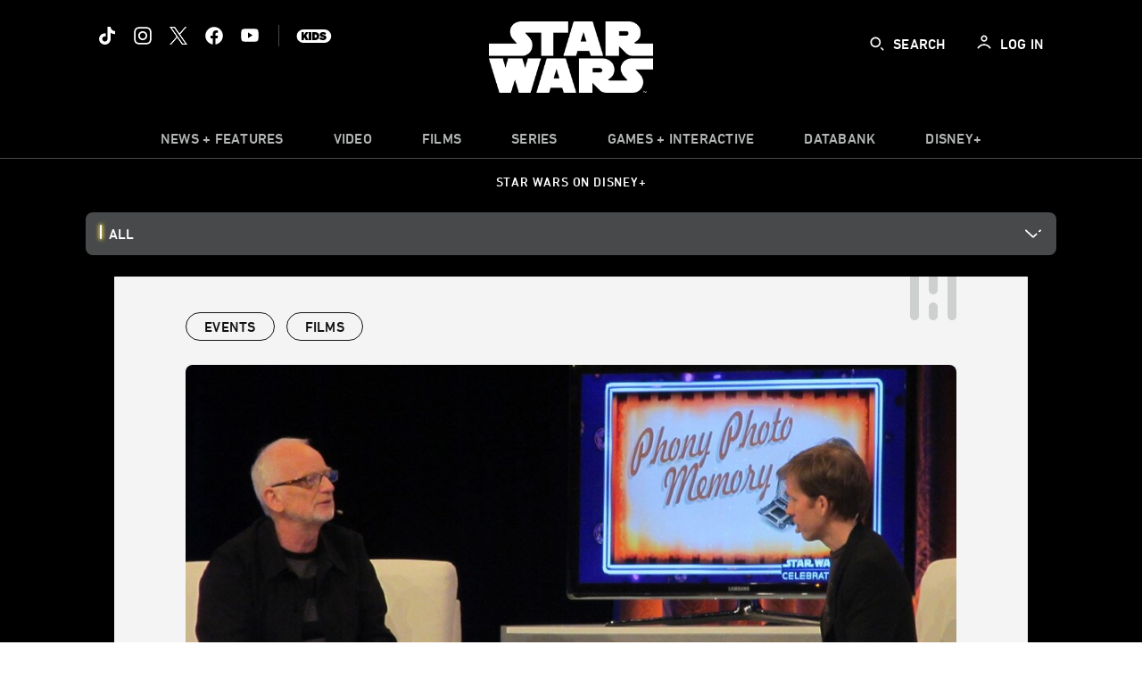

--- FILE ---
content_type: text/html;charset=utf-8
request_url: https://www.starwars.com/news/swcvi-an-hour-with-ian-mcdiarmid
body_size: 92992
content:
<!DOCTYPE html>
<!--

    "We keep moving forward, opening up new doors and
      doing new things, because we're curious ...
        and curiosity keeps leading us down new paths."

                              Walt Disney

-->
<html class="no-js" version="HTML+RDFa 1.1" lang="en">
<head prefix="fb: http://ogp.me/ns/fb# og: http://ogp.me/ns#" dir="ltr">
  <meta name="viewport" content="width=device-width,initial-scale=1">
<link rel="shortcut icon" href="https://lumiere-a.akamaihd.net/v1/images/favicon-sw-mandalorian-b-wb-512x512_82346742.png?region=0%2C0%2C512%2C512">
<link rel="apple-touch-icon" href="https://lumiere-a.akamaihd.net/v1/images/favicon-sw-mandalorian-b-wb-512x512_82346742.png?region=0%2C0%2C512%2C512">
<meta name="description" content="">
  <script type="text/javascript">document.cookie = 'country=us';</script>
  <script type="text/javascript">this.__dataLayer={"page":{"page_id":"633b24ceb2c85400ef5e96cf","page_name":"us:starwars","page_title":"SWCVI: An Hour With Ian McDiarmid | StarWars.com","page_url":"www.starwars.com/news/swcvi-an-hour-with-ian-mcdiarmid","platform":"web","slug":"news/swcvi-an-hour-with-ian-mcdiarmid","story_id":"633b24ceb2c85400ef5e96cf","vendorFlags":{}},"site":{"baseDomain":"starwars.com","business_unit":"luc","business_unit_code":"","cms_version":"MH","language":["en"],"portal":"matterhorn","property_code":"","region":"us","country":"us","site":"www.starwars.com","cds":0,"otguid":"fbc43d0b-62f7-492e-bc92-f836e6b131ad","nsl":"2"},"privacy":{"cds":0}};</script>
  <script src="https://dcf.espn.com/TWDC-DTCI/prod/Bootstrap.js" type="text/javascript"></script>
  <title>SWCVI: An Hour With Ian McDiarmid | StarWars.com</title>
  <script src="https://static-mh.content.disney.io/matterhorn/assets/jquery-dc8b911876ec.js" type="text/javascript"></script>
  <link rel="preconnect" href="//static-mh.content.disney.io">
<link rel="preconnect" href="//lumiere-a.akamaihd.net">
<link rel="preconnect" href="//kaltura.akamaized.net">
<link rel="preconnect" href="//cdnapisec.kaltura.com">
<link rel="preconnect" href="//a.dilcdn.com">
<link rel="preload" href="https://static-mh.content.disney.io/matterhorn/assets/matterhorn/sans/matterhorn-regular-eed88f0756d6.woff" as="font" type="font/woff" crossorigin="anonymous">
<link rel="preload" href="https://static-mh.content.disney.io/matterhorn/assets/application-50b5947c6f39.css" as="style" type="text/css" crossorigin="anonymous">
<link rel="stylesheet" href="https://static-mh.content.disney.io/matterhorn/assets/application-50b5947c6f39.css" type="text/css">
<link rel="stylesheet" href="https://static-mh.content.disney.io/matterhorn/assets/modules/background_styles-1903f7131478.css" type="text/css">
<link rel="stylesheet" href="https://static-mh.content.disney.io/matterhorn/assets/modules/local_nav_bar-19acf2fca783.css" type="text/css">
<link rel="stylesheet" href="https://static-mh.content.disney.io/matterhorn/assets/modules/header_banner-587d7c0c0977.css" type="text/css">
<link rel="stylesheet" href="https://static-mh.content.disney.io/matterhorn/assets/modules/links_list-7edeaac8c24e.css" type="text/css">
<link rel="stylesheet" href="https://static-mh.content.disney.io/matterhorn/assets/modules/rich_article-6254735ee895.css" type="text/css">
<link rel="stylesheet" href="https://static-mh.content.disney.io/matterhorn/assets/modules/tags-d41d8cd98f00.css" type="text/css">
<link rel="stylesheet" href="https://static-mh.content.disney.io/matterhorn/assets/modules/headlines-3ec888e41142.css" type="text/css">
<link rel="stylesheet" href="https://static-mh.content.disney.io/matterhorn/assets/modules/links_footer-98f6b9dd34c1.css" type="text/css">
<link rel="stylesheet" href="https://static-mh.content.disney.io/matterhorn/assets/themes/starwars/modules/local_nav_bar-12da4d5768b6.css" id="base-theme-styles" class="starwars"><link rel="stylesheet" href="https://static-mh.content.disney.io/matterhorn/assets/themes/starwars/modules/links_list-b9ca39dc7e2a.css" id="base-theme-styles" class="starwars"><link rel="stylesheet" href="https://static-mh.content.disney.io/matterhorn/assets/themes/starwars/modules/rich_article-58a0b0ff8223.css" id="base-theme-styles" class="starwars"><link rel="stylesheet" href="https://static-mh.content.disney.io/matterhorn/assets/themes/starwars/modules/tags-d884c150ca45.css" id="base-theme-styles" class="starwars"><link rel="stylesheet" href="https://static-mh.content.disney.io/matterhorn/assets/themes/starwars/modules/headlines-c418958d5de8.css" id="base-theme-styles" class="starwars"><link rel="stylesheet" href="https://static-mh.content.disney.io/matterhorn/assets/themes/starwars/modules/links_footer-c31d23816a21.css" id="base-theme-styles" class="starwars"><link rel="stylesheet" href="https://static-mh.content.disney.io/matterhorn/assets/themes/starwars/application-02bf788c72b4.css" id="base-theme-styles" class="starwars">

<link rel="stylesheet" type="text/css" href="https://static-mh.content.disney.io/matterhorn/assets/goc/wide-a2b75e306208.css"><link rel="stylesheet" type="text/css" href="https://static-mh.content.disney.io/matterhorn/assets/goc/wide-desktop-4e2ca4cc1f2a.css" media="all and (min-width: 1025px)"><link rel="stylesheet" type="text/css" href="https://static-mh.content.disney.io/matterhorn/assets/goc/responsive-mobile-e833391aea2e.css" media="only all and (max-width: 1024px)"><!--[if lt IE 9]><link rel="stylesheet" type="text/css" href="https://static-mh.content.disney.io/matterhorn/assets/goc/wide-desktop-4e2ca4cc1f2a.css"><![endif]--><style type="text/css">.goc-icn-0{ background-image:url(https://lumiere-a.akamaihd.net/v1/images/image_d635ec70.png) }
.goc-icn-1{ background-image:url() }
.goc-icn-2{ background-image:url(https://lumiere-a.akamaihd.net/v1/images/image_9fd9346e.png) }
.goc-icn-3{ background-image:url(https://lumiere-a.akamaihd.net/v1/images/image_270ececb.png) }
.goc-icn-4{ background-image:url(https://lumiere-a.akamaihd.net/v1/images/image_cfa0b40f.png) }
.goc-icn-5{ background-image:url(https://lumiere-a.akamaihd.net/v1/images/omd-icon_2e6c33bd.png?region=0%2C0%2C32%2C26) }
.goc-icn-6{ background-image:url() }
.goc-icn-7{ background-image:url(https://lumiere-a.akamaihd.net/v1/images/image_d72a7d86.png) }
.goc-icn-8{ background-image:url() }

@media (-webkit-min-device-pixel-ratio: 1.5), (min-resolution: 144dpi) {
.goc-icn-0{ background-image:url(https://lumiere-a.akamaihd.net/v1/images/image_54b3ecb6.png); background-size: 32px }
.goc-icn-1{ background-image:url(); background-size: 32px }
.goc-icn-2{ background-image:url(https://lumiere-a.akamaihd.net/v1/images/image_cf804e69.png); background-size: 32px }
.goc-icn-3{ background-image:url(https://lumiere-a.akamaihd.net/v1/images/image_98cedce3.png); background-size: 32px }
.goc-icn-4{ background-image:url(https://lumiere-a.akamaihd.net/v1/images/image_8f1ed695.png); background-size: 32px }
.goc-icn-5{ background-image:url(https://lumiere-a.akamaihd.net/v1/images/omd-icon_2x_f522fa1c.png?region=0%2C0%2C60%2C54); background-size: 32px }
.goc-icn-6{ background-image:url(); background-size: 32px }
.goc-icn-7{ background-image:url(https://lumiere-a.akamaihd.net/v1/images/image_1ebf8a79.png); background-size: 32px }
.goc-icn-8{ background-image:url(); background-size: 32px }
}        .goc-icn-login, .goc-icn-login-bar{ background-image:url();  background-size: 32px }
        html.goc-no-data-uri .goc-icn-login, html.goc-no-data-uri .goc-icn-login-bar{ background-image:url() }
        @media (-webkit-min-device-pixel-ratio: 1.5), (min-resolution: 144dpi) {
          .goc-icn-login, .goc-icn-login-bar{ background-image:url(); }
        }
.goc-left-2 > a{ background-image:url(https://lumiere-a.akamaihd.net/v1/images/parks_dark_9d813eac.png);
      background-size: 17px;
      padding-left: 39px !important; }

      .goc-bg-dark .goc-left-2 > a{ background-image:url(https://lumiere-a.akamaihd.net/v1/images/parks_light_accef5dc.png);
      background-size: 17px;
      padding-left: 39px !important; }

      .goc-bg-blue .goc-left-2 > a{ background-image:url(https://lumiere-a.akamaihd.net/v1/images/parks_light_accef5dc.png);
      background-size: 17px;
      padding-left: 39px !important; }

      .goc-left-2.goc-top-dropdown:hover .goc-dropdown-link{ background-image:url(https://lumiere-a.akamaihd.net/v1/images/parks_light_accef5dc.png);
      background-size: 17px;
      padding-left: 39px !important; }

      .goc-bg-blue .goc-left-2.goc-top-dropdown:hover .goc-dropdown-link{ background-image:url(https://lumiere-a.akamaihd.net/v1/images/parks_dark_9d813eac.png);
      background-size: 17px;
      padding-left: 39px !important; }

      .goc-bg-dark .goc-left-2.goc-top-dropdown:hover .goc-dropdown-link{ background-image:url(https://lumiere-a.akamaihd.net/v1/images/parks_dark_9d813eac.png);
      background-size: 17px;
      padding-left: 39px !important; }
.goc-left-4 > a{ background-image:url(https://lumiere-a.akamaihd.net/v1/images/icon_dark_4fda9946.png);
      background-size: 17px;
      padding-left: 39px !important; }

      .goc-bg-dark .goc-left-4 > a{ background-image:url(https://lumiere-a.akamaihd.net/v1/images/icon_white_2c110392.png);
      background-size: 17px;
      padding-left: 39px !important; }

      .goc-bg-blue .goc-left-4 > a{ background-image:url(https://lumiere-a.akamaihd.net/v1/images/icon_white_2c110392.png);
      background-size: 17px;
      padding-left: 39px !important; }

      .goc-left-4.goc-top-dropdown:hover .goc-dropdown-link{ background-image:url(https://lumiere-a.akamaihd.net/v1/images/icon_white_2c110392.png);
      background-size: 17px;
      padding-left: 39px !important; }

      .goc-bg-blue .goc-left-4.goc-top-dropdown:hover .goc-dropdown-link{ background-image:url(https://lumiere-a.akamaihd.net/v1/images/icon_dark_4fda9946.png);
      background-size: 17px;
      padding-left: 39px !important; }

      .goc-bg-dark .goc-left-4.goc-top-dropdown:hover .goc-dropdown-link{ background-image:url(https://lumiere-a.akamaihd.net/v1/images/icon_dark_4fda9946.png);
      background-size: 17px;
      padding-left: 39px !important; }

@media (-webkit-min-device-pixel-ratio: 1.5), (min-resolution: 144dpi) {
.goc-left-2 > a{ background-image:url(https://lumiere-a.akamaihd.net/v1/images/parks_dark_2_33b3877c.png);
      background-size: 17px;
      padding-left: 39px !important; }

      .goc-bg-dark .goc-left-2 > a{ background-image:url(https://lumiere-a.akamaihd.net/v1/images/parks_light_2_894a7848.png);
      background-size: 17px;
      padding-left: 39px !important; }

      .goc-bg-blue .goc-left-2 > a{ background-image:url(https://lumiere-a.akamaihd.net/v1/images/parks_light_2_894a7848.png);
      background-size: 17px;
      padding-left: 39px !important; }

      .goc-left-2.goc-top-dropdown:hover .goc-dropdown-link{ background-image:url(https://lumiere-a.akamaihd.net/v1/images/parks_light_2_894a7848.png);
      background-size: 17px;
      padding-left: 39px !important; }

      .goc-bg-blue .goc-left-2.goc-top-dropdown:hover .goc-dropdown-link{ background-image:url(https://lumiere-a.akamaihd.net/v1/images/parks_dark_2_33b3877c.png);
      background-size: 17px;
      padding-left: 39px !important; }

      .goc-bg-dark .goc-left-2.goc-top-dropdown:hover .goc-dropdown-link{ background-image:url(https://lumiere-a.akamaihd.net/v1/images/parks_dark_2_33b3877c.png);
      background-size: 17px;
      padding-left: 39px !important; }
.goc-left-4 > a{ background-image:url(https://lumiere-a.akamaihd.net/v1/images/icon_dark_2_7b11d2ee.png);
      background-size: 17px;
      padding-left: 39px !important; }

      .goc-bg-dark .goc-left-4 > a{ background-image:url(https://lumiere-a.akamaihd.net/v1/images/icon_white_2_9fcd393a.png);
      background-size: 17px;
      padding-left: 39px !important; }

      .goc-bg-blue .goc-left-4 > a{ background-image:url(https://lumiere-a.akamaihd.net/v1/images/icon_white_2_9fcd393a.png);
      background-size: 17px;
      padding-left: 39px !important; }

      .goc-left-4.goc-top-dropdown:hover .goc-dropdown-link{ background-image:url(https://lumiere-a.akamaihd.net/v1/images/icon_white_2_9fcd393a.png);
      background-size: 17px;
      padding-left: 39px !important; }

      .goc-bg-blue .goc-left-4.goc-top-dropdown:hover .goc-dropdown-link{ background-image:url(https://lumiere-a.akamaihd.net/v1/images/icon_dark_2_7b11d2ee.png);
      background-size: 17px;
      padding-left: 39px !important; }

      .goc-bg-dark .goc-left-4.goc-top-dropdown:hover .goc-dropdown-link{ background-image:url(https://lumiere-a.akamaihd.net/v1/images/icon_dark_2_7b11d2ee.png);
      background-size: 17px;
      padding-left: 39px !important; }
}
.goc-thumb-dropdown .goc-thumb-link{ height: 200px; }
#goc-desktop-global .goc-desktop:hover .goc-thumb-dropdown{max-height: 232px;}
#goc-desktop-global .goc-desktop .goc-thumb-dropdown.focus{max-height: 232px;}
.dropdown-2 .goc-thumb-link:nth-child(1){
                      background-image: url(https://lumiere-a.akamaihd.net/v1/images/flyout_01_disneyworld_402b8819.jpeg?region=0%2C0%2C416%2C416);
                      width: 200.0px;
                    }
.dropdown-2 .goc-thumb-link:nth-child(2){
                      background-image: url(https://lumiere-a.akamaihd.net/v1/images/flyout_02_disneyland_0e7954c2.jpeg?region=0%2C0%2C416%2C416);
                      width: 200.0px;
                    }
.dropdown-2 .goc-thumb-link:nth-child(3){
                      background-image: url(https://lumiere-a.akamaihd.net/v1/images/flyout_03_disneycruise_0b82ccd3.jpeg?region=0%2C0%2C416%2C416);
                      width: 200.0px;
                    }
.dropdown-2 .goc-thumb-link:nth-child(4){
                      background-image: url(https://lumiere-a.akamaihd.net/v1/images/flyout_04_aulani_2_ed721906.jpeg?region=0%2C0%2C416%2C416);
                      width: 200.0px;
                    }
.dropdown-2 .goc-thumb-link:nth-child(5){
                      background-image: url(https://lumiere-a.akamaihd.net/v1/images/flyout_06_adventures_7a02bd7e.jpeg?region=0%2C0%2C416%2C416);
                      width: 200.0px;
                    }
.dropdown-2 .goc-thumb-link:nth-child(6){
                      background-image: url(https://lumiere-a.akamaihd.net/v1/images/s_parks_chrome_disneyvacationclub_4ab348e1.jpeg?region=0%2C0%2C416%2C416);
                      width: 200.0px;
                    }

@media (-webkit-min-device-pixel-ratio: 1.5), (min-resolution: 144dpi) {
.dropdown-2 .goc-thumb-link:nth-child(1){
                      background-image: url(https://lumiere-a.akamaihd.net/v1/images/flyout_01_disneyworld_402b8819.jpeg?region=0%2C0%2C416%2C416);
                      width: 200.0px;
                    }
.dropdown-2 .goc-thumb-link:nth-child(2){
                      background-image: url(https://lumiere-a.akamaihd.net/v1/images/flyout_02_disneyland_0e7954c2.jpeg?region=0%2C0%2C416%2C416);
                      width: 200.0px;
                    }
.dropdown-2 .goc-thumb-link:nth-child(3){
                      background-image: url(https://lumiere-a.akamaihd.net/v1/images/flyout_03_disneycruise_0b82ccd3.jpeg?region=0%2C0%2C416%2C416);
                      width: 200.0px;
                    }
.dropdown-2 .goc-thumb-link:nth-child(4){
                      background-image: url(https://lumiere-a.akamaihd.net/v1/images/flyout_04_aulani_2_ed721906.jpeg?region=0%2C0%2C416%2C416);
                      width: 200.0px;
                    }
.dropdown-2 .goc-thumb-link:nth-child(5){
                      background-image: url(https://lumiere-a.akamaihd.net/v1/images/flyout_06_adventures_7a02bd7e.jpeg?region=0%2C0%2C416%2C416);
                      width: 200.0px;
                    }
.dropdown-2 .goc-thumb-link:nth-child(6){
                      background-image: url(https://lumiere-a.akamaihd.net/v1/images/s_parks_chrome_disneyvacationclub_4ab348e1.jpeg?region=0%2C0%2C416%2C416);
                      width: 200.0px;
                    }
}</style><script type="text/javascript">!function(e){"use strict";var t=e.GOC=e.GOC||{};t.queue=t.queue||[],t.opts=t.opts||{}}(this),GOC.load=function(e,t){"use strict";var n=document,o=n.getElementsByTagName("script")[0],s=n.createElement("script");s.type="text/javascript",s.async="async",s.onload=s.onreadystatechange=function(e,n){var o=this,s=o.readyState,r=o.parentNode;!r||!n&&s&&"complete"!==s&&"loaded"!==s||(r.removeChild(this),!n&&t&&t())},s.src=e,o.parentNode.insertBefore(s,o),s=n=o=null},function(e){"use strict";var t=e.encodeURIComponent;e.GOC.load("//a.dilcdn.com/g/domains/"+t(e.location.hostname)+".js")}(this),function(e){"use strict";var t=e.GOC,n=e.encodeURIComponent;t.defopts=function(e){0===Object.keys(t.opts).length&&(t.opts=e)},t.ao=function(e){var o=[],s=t.opts,r=s.footer;if(s.lang&&o.push("lang="+n(s.lang)),s.cds&&o.push("cds"),s.searchtype&&o.push("searchtype="+n(s.searchtype)),s.hide_desktop_menu&&o.push("hide_desktop_menu"),s.hide_search&&o.push("hide_search"),r)for(var a in r)if(r.hasOwnProperty(a))if("object"==typeof r[a])for(var i in r[a])r[a].hasOwnProperty(i)&&o.push("footer["+a+"]["+i+"]="+encodeURIComponent(r[a][i]));else o.push("footer["+encodeURIComponent(a)+"]="+encodeURIComponent(r[a]));return o.length&&(e+=(e.indexOf("?")<0?"?":"&")+o.join("&")),e}}(this),GOC.css=function(e){"use strict";var t=document,n=t.createElement("style"),o=t.getElementsByTagName("head")[0],s=(o||t).getElementsByTagName("script")[0];e&&(n.setAttribute("type","text/css"),s?s.parentNode.insertBefore(n,s):o.appendChild(n),n.styleSheet?n.styleSheet.cssText=e:n.appendChild(t.createTextNode(e)))},function(e,t){"use strict";var n=e.GOC,o=e.screen,s=e.document,r=s.documentElement,a=function(){var e,n,r,a,i,c=o&&o.fontSmoothingEnabled;if(c!==t)return c;try{for(e=s.createElement("canvas"),e.width=e.height=32,n=e.getContext("2d"),n.textBaseline="top",n.font="32px Arial",n.fillStyle=n.strokeStyle="black",n.fillText("O",0,0),r=0;r<32;r++)for(a=0;a<32;a++)if(255!==(i=n.getImageData(r,a,1,1).data[3])&&0!==i)return!0;return!1}catch(e){return t}},i=function(e){var t=s.createElement("div");t.innerHTML="M",t.style.fontFamily=e,r.insertBefore(t,r.firstChild),r.clientWidth,r.removeChild(t)};n.pf=function(e,t){!0===a()&&(n.css(e),i(t))}}(this);GOC.pf("@font-face{font-family:'Matterhorn';src:url(\"https://static-mh.content.disney.io/matterhorn/assets/m4-7e766c2825c7.eot#\") format(\"eot\"),url(\"https://static-mh.content.disney.io/matterhorn/assets/m4-b366701d6945.woff\") format(\"woff\"),url(\"https://static-mh.content.disney.io/matterhorn/assets/m4-ac909dff444f.ttf\") format(\"truetype\"),url(\"https://static-mh.content.disney.io/matterhorn/assets/m4-3d636e3b4270.svg#Matterhorn\") format(\"svg\");font-weight:400;font-style:normal}\n","Matterhorn");GOC.opts.cds=false;GOC.opts.bg="dark";GOC.opts.footer={"comscore":"","translations":{"search_input_placeholder":"Search","search_label":"Search","custom_search_message":"Top search results for"}};GOC.opts.hide_desktop_menu=false;GOC.opts.hide_search=false;GOC.opts.searchtype="is";GOC.load("https://static-mh.content.disney.io/matterhorn/assets/goc/wide-8dbf0b728b5e.js");GOC.a="//a.dilcdn.com/g/us/home/sac/";GOC.cart="//a.dilcdn.com/g/us/cart/";GOC.is="//a.dilcdn.com/g/us/home/is/";</script>
<link rel="canonical" href="https://www.starwars.com/news/swcvi-an-hour-with-ian-mcdiarmid">
<meta property="fb:app_id" content="251829831684619">
<meta property="og:title" content="SWCVI: An Hour With Ian McDiarmid">
<meta property="og:type" content="website">
<meta property="og:site_name" content="StarWars.com">
<meta property="og:url" content="https://www.starwars.com/news/swcvi-an-hour-with-ian-mcdiarmid">
<meta property="og:image" content="https://lumiere-a.akamaihd.net/v1/images/image_00bb6b11.jpeg?region=0%2C142%2C1500%2C843">
<script type="application/ld+json">{"@context":"http://schema.org","@type":"CollectionPage","description":"","url":"https://www.starwars.com/news/swcvi-an-hour-with-ian-mcdiarmid","inLanguage":["en"],"name":"SWCVI: An Hour With Ian McDiarmid","mainEntity":{"@context":"http://schema.org","@type":"ItemList","itemListElement":[{"@context":"http://schema.org","@type":"ListItem","url":"https://www.starwars.com/news/swcvi-a-date-with-a-princess","position":1},{"@context":"http://schema.org","@type":"ListItem","url":"https://www.starwars.com/news/swcvi-the-future-of-star-wars-in-3d","position":2},{"@context":"http://schema.org","@type":"ListItem","url":"https://www.starwars.com/news/d23-2024-lucasfilm-reveals","position":3},{"@context":"http://schema.org","@type":"ListItem","url":"https://www.starwars.com/news/ilm-reunion-40-years-of-star-wars","position":4},{"@context":"http://schema.org","@type":"ListItem","url":"https://www.starwars.com/news/swcvi-a-date-with-a-princess","position":5},{"@context":"http://schema.org","@type":"ListItem","url":"https://www.starwars.com/news/swcvi-the-future-of-star-wars-in-3d","position":6},{"@context":"http://schema.org","@type":"ListItem","url":"https://www.starwars.com/news/star-wars-best-of-2025","position":7},{"@context":"http://schema.org","@type":"ListItem","url":"https://www.starwars.com/news/star-wars-the-force-awakens-creature-department","position":8}],"numberOfItems":38},"publisher":{"@id":"https://www.starwars.com/#publisher"},"copyrightHolder":{"@id":"https://www.starwars.com/#publisher"},"sourceOrganization":{"@id":"https://www.starwars.com/"},"copyrightYear":2026}</script>
<script type="application/ld+json">{"@context":"http://schema.org","@type":"NewsArticle","headline":"SWCVI: An Hour With Ian McDiarmid","datePublished":"2012-08-23T22:15:53.000-07:00","dateModified":"2022-11-10T07:01:46.000-08:00","image":"https://lumiere-a.akamaihd.net/v1/images/image_00bb6b11.jpeg?region=0%2C142%2C1500%2C843","author":{"@type":"Person","name":"Amy Ratcliffe"},"publisher":{"@type":"Organization","name":"Disney News","logo":{"@type":"ImageObject","url":null}},"description":"","mainEntityOfPage":"https://www.starwars.com/news/swcvi-an-hour-with-ian-mcdiarmid","articleBody":"The Emperor visited the Celebration Stage tonight but don't worry – no one was struck with Force lightning. Of course, Ian McDiarmid did mention that he wouldn't mind having little bit of that power in life. \"Not enough to kill or maim. Just a little in my pinky.\"\n\nMcDiarmid's quips and stories were just what we wanted to hear. The line started forming for his panel well before 3pm. I overheard several fans discussing how excited and surprised they were when they found out that the beloved actor was attending Celebration. It was his first time, and he doesn't usually talk about Star Wars. I even heard one fan talking about chasing him around London to get an autograph on a Senator Palpatine photo... I hope he didn't actually chase him.\n\nThe audience gave McDiarmid a standing ovation when he entered Chapin Theater, and host James Arnold Taylor launched right into talking about the past. The actor sort of fell into the role of Palpatine. It was completely wonderful to hear him discuss how he developed the iconic voice that crawls right under our skins. He said he thought Palpatine looked like a black, slimy toad, and he imagined what sort of voice such a creature would have. He built it from there, and at one point, Steven Spielberg heard him performing the voice and said, \"you're so evil.\"\n\nHe feels lucky to be involved in the entire Star Wars saga. He ended up with the role in the original trilogy because the actor already cast couldn't wear the yellow contacts. He was in his early 30s at the time, and it set him up to be the right age for the prequels (yes, even though they traveled backwards through time). I found it funny that McDiarmid didn't really know that he was playing both Senator Palpatine and Darth Sidious. He thought they were separate characters. Even other actors didn't know, and Liam Neeson gave him hard time about it at a screening of The Phantom Menace.\n\nHe shared several anecdotes, but my favorite was one about the infamous opera scene in Revenge of the Sith. It's a pivotal point for the character; we see him effectively switch from Palpatine to Sidious. McDiarmid pointed that out and also said there was a lot of dust blowing around the studio that day. The particles he was inhaling caused his voice to be raspy, but Lucas thought it was brilliant and intentional and really showed the transition.\n\nThough he said the script that was written is the one that was spoken , it was in scenes like opera house where he was able to emphasize bits of Palpatine's backstory. He said it's \"nice to think one day they might be followed up on.\" Yes, Emperor, that is a nice thought.\n\nHe talked in depth about the different sides of Palpatine and in particular how evil the character truly is. \"I am the most evil thing that ever walked.\" He said there's black and white, and Sidious is the blackest of them all. He really explored the voice, and it helped him get to that place. When a fan asked which facet of the character he felt was the most evil, he said the Senator. \"I was the most evil when I was playing the Senator and so recognizable as a contemporary politician.\"\n\nI was intrigued that McDiarmid specifically mentioned the live action series. It came up while he was discussing the differences between creating the prequels and original trilogy; he mentioned how cost prohibitive digital production could be and that it seemed counterintuitive. He then mentioned that's why Lucas is holding off on the live action series. It's just too expensive. Later when a fan asked him if he would be willing to return for such a series, he said that if he's still alive and Palpatine is in the script that he would really hate to see someone else play him. Interesting.\n\n\n\nJames Arnold Taylor wrapped up the panel with an amazing photo opportunity: he had McDiarmid lay on the Force lightning. I'm sure someone with Photoshop will add the appropriate effects to photos from the evening. I think we certainly gave McDiarmid a warm welcome, and I hope he returns to the convention soon.\n\nAmy Ratcliffe is addicted to Star Wars and writing. You can follow her on Twitter and keep up with all things geeky at her blog."}</script>
<script type="text/javascript">this.Disney={"portal":"www.starwars.com","profileBase":null,"locales":["en"],"didOptions":{"responderPage":"https://www.starwars.com/_did/","enableTop":false,"langPref":"en-US","clientId":"DI-STARWARS.WEB","cssOverride":"","language":"en-US","environment":"prod","redirectUri":"https://www.starwars.com/auth/callback"},"cto":{"country":"","contentDescription":"","contentType":"","property":"","propertyId":"","buId":"","buCode":"","region":"us","intBreadcrumbs":"","categoryCode":"luc","account":"wdgdollucas,wdgdolstarcom,wdgdsec,matterhorn","brandSegment":"luc","cmsId":"MH","program":"","sponsor":"","siteCode":"starwars","comscorekw":"","pageName":"swcvi-an-hour-with-ian-mcdiarmid","breadcrumbs":"news:swcvi-an-hour-with-ian-mcdiarmid"},"market_code":"us","browser_warning_versions":[],"dossierBase":null,"rtl":false,"env":"production","config_bundle_schema_data":{"oneid_version":"v4","video_player_version":"5.5.21","module_breakpoint_overrides":{"breakpoint_desktop_override":1200,"breakpoint_tablet_override":"960","breakpoint_mobile_override":680},"module_rich_article_overrides":{"category_labels_override":true,"summary_override":true,"publish_date_override":true,"no_author_image":true},"search":{"skip_majority":true},"open_image_in_modal":true,"style_theme":"light","classification":{"audience":"general","privacy_law":"ccpa","publisher_v_advertiser":"advertiser","ot_guid":"fbc43d0b-62f7-492e-bc92-f836e6b131ad","gpc":"2"},"global_site_messaging":{"close_button_display":"button"},"global_no_referrer_exceptions":["disneyplus.com"]},"ctoOptions":null};</script>
<script src="https://static-mh.content.disney.io/matterhorn/assets/head-317bbeaeef25.js" type="text/javascript"></script>
<script type="text/javascript">if (Disney && Disney.Sample(10)){
          
window.NREUM||(NREUM={});NREUM.info={"beacon":"bam.nr-data.net","errorBeacon":"bam.nr-data.net","licenseKey":"4934c5fb20","applicationID":"6683540","transactionName":"Jl9ZQRYNCQkDQkpmXgtRQ0cFTSgEEkQAR18KQlkPXjEAFxBVFxpwIGQXHw==","queueTime":0,"applicationTime":6290,"agent":""};

(window.NREUM||(NREUM={})).init={ajax:{deny_list:["bam.nr-data.net"]},feature_flags:["soft_nav"]};(window.NREUM||(NREUM={})).loader_config={xpid:"Ug8BVFZTGwUGXFJXAwE=",licenseKey:"4934c5fb20",applicationID:"6683540",browserID:"6683586"};;/*! For license information please see nr-loader-full-1.308.0.min.js.LICENSE.txt */
(()=>{var e,t,r={384:(e,t,r)=>{"use strict";r.d(t,{NT:()=>a,US:()=>u,Zm:()=>o,bQ:()=>d,dV:()=>c,pV:()=>l});var n=r(6154),i=r(1863),s=r(1910);const a={beacon:"bam.nr-data.net",errorBeacon:"bam.nr-data.net"};function o(){return n.gm.NREUM||(n.gm.NREUM={}),void 0===n.gm.newrelic&&(n.gm.newrelic=n.gm.NREUM),n.gm.NREUM}function c(){let e=o();return e.o||(e.o={ST:n.gm.setTimeout,SI:n.gm.setImmediate||n.gm.setInterval,CT:n.gm.clearTimeout,XHR:n.gm.XMLHttpRequest,REQ:n.gm.Request,EV:n.gm.Event,PR:n.gm.Promise,MO:n.gm.MutationObserver,FETCH:n.gm.fetch,WS:n.gm.WebSocket},(0,s.i)(...Object.values(e.o))),e}function d(e,t){let r=o();r.initializedAgents??={},t.initializedAt={ms:(0,i.t)(),date:new Date},r.initializedAgents[e]=t}function u(e,t){o()[e]=t}function l(){return function(){let e=o();const t=e.info||{};e.info={beacon:a.beacon,errorBeacon:a.errorBeacon,...t}}(),function(){let e=o();const t=e.init||{};e.init={...t}}(),c(),function(){let e=o();const t=e.loader_config||{};e.loader_config={...t}}(),o()}},782:(e,t,r)=>{"use strict";r.d(t,{T:()=>n});const n=r(860).K7.pageViewTiming},860:(e,t,r)=>{"use strict";r.d(t,{$J:()=>u,K7:()=>c,P3:()=>d,XX:()=>i,Yy:()=>o,df:()=>s,qY:()=>n,v4:()=>a});const n="events",i="jserrors",s="browser/blobs",a="rum",o="browser/logs",c={ajax:"ajax",genericEvents:"generic_events",jserrors:i,logging:"logging",metrics:"metrics",pageAction:"page_action",pageViewEvent:"page_view_event",pageViewTiming:"page_view_timing",sessionReplay:"session_replay",sessionTrace:"session_trace",softNav:"soft_navigations",spa:"spa"},d={[c.pageViewEvent]:1,[c.pageViewTiming]:2,[c.metrics]:3,[c.jserrors]:4,[c.spa]:5,[c.ajax]:6,[c.sessionTrace]:7,[c.softNav]:8,[c.sessionReplay]:9,[c.logging]:10,[c.genericEvents]:11},u={[c.pageViewEvent]:a,[c.pageViewTiming]:n,[c.ajax]:n,[c.spa]:n,[c.softNav]:n,[c.metrics]:i,[c.jserrors]:i,[c.sessionTrace]:s,[c.sessionReplay]:s,[c.logging]:o,[c.genericEvents]:"ins"}},944:(e,t,r)=>{"use strict";r.d(t,{R:()=>i});var n=r(3241);function i(e,t){"function"==typeof console.debug&&(console.debug("New Relic Warning: https://github.com/newrelic/newrelic-browser-agent/blob/main/docs/warning-codes.md#".concat(e),t),(0,n.W)({agentIdentifier:null,drained:null,type:"data",name:"warn",feature:"warn",data:{code:e,secondary:t}}))}},993:(e,t,r)=>{"use strict";r.d(t,{A$:()=>s,ET:()=>a,TZ:()=>o,p_:()=>i});var n=r(860);const i={ERROR:"ERROR",WARN:"WARN",INFO:"INFO",DEBUG:"DEBUG",TRACE:"TRACE"},s={OFF:0,ERROR:1,WARN:2,INFO:3,DEBUG:4,TRACE:5},a="log",o=n.K7.logging},1541:(e,t,r)=>{"use strict";r.d(t,{U:()=>i,f:()=>n});const n={MFE:"MFE",BA:"BA"};function i(e,t){if(2!==t?.harvestEndpointVersion)return{};const r=t.agentRef.runtime.appMetadata.agents[0].entityGuid;return e?{"source.id":e.id,"source.name":e.name,"source.type":e.type,"parent.id":e.parent?.id||r,"parent.type":e.parent?.type||n.BA}:{"entity.guid":r,appId:t.agentRef.info.applicationID}}},1687:(e,t,r)=>{"use strict";r.d(t,{Ak:()=>d,Ze:()=>h,x3:()=>u});var n=r(3241),i=r(7836),s=r(3606),a=r(860),o=r(2646);const c={};function d(e,t){const r={staged:!1,priority:a.P3[t]||0};l(e),c[e].get(t)||c[e].set(t,r)}function u(e,t){e&&c[e]&&(c[e].get(t)&&c[e].delete(t),p(e,t,!1),c[e].size&&f(e))}function l(e){if(!e)throw new Error("agentIdentifier required");c[e]||(c[e]=new Map)}function h(e="",t="feature",r=!1){if(l(e),!e||!c[e].get(t)||r)return p(e,t);c[e].get(t).staged=!0,f(e)}function f(e){const t=Array.from(c[e]);t.every(([e,t])=>t.staged)&&(t.sort((e,t)=>e[1].priority-t[1].priority),t.forEach(([t])=>{c[e].delete(t),p(e,t)}))}function p(e,t,r=!0){const a=e?i.ee.get(e):i.ee,c=s.i.handlers;if(!a.aborted&&a.backlog&&c){if((0,n.W)({agentIdentifier:e,type:"lifecycle",name:"drain",feature:t}),r){const e=a.backlog[t],r=c[t];if(r){for(let t=0;e&&t<e.length;++t)g(e[t],r);Object.entries(r).forEach(([e,t])=>{Object.values(t||{}).forEach(t=>{t[0]?.on&&t[0]?.context()instanceof o.y&&t[0].on(e,t[1])})})}}a.isolatedBacklog||delete c[t],a.backlog[t]=null,a.emit("drain-"+t,[])}}function g(e,t){var r=e[1];Object.values(t[r]||{}).forEach(t=>{var r=e[0];if(t[0]===r){var n=t[1],i=e[3],s=e[2];n.apply(i,s)}})}},1738:(e,t,r)=>{"use strict";r.d(t,{U:()=>f,Y:()=>h});var n=r(3241),i=r(9908),s=r(1863),a=r(944),o=r(5701),c=r(3969),d=r(8362),u=r(860),l=r(4261);function h(e,t,r,s){const h=s||r;!h||h[e]&&h[e]!==d.d.prototype[e]||(h[e]=function(){(0,i.p)(c.xV,["API/"+e+"/called"],void 0,u.K7.metrics,r.ee),(0,n.W)({agentIdentifier:r.agentIdentifier,drained:!!o.B?.[r.agentIdentifier],type:"data",name:"api",feature:l.Pl+e,data:{}});try{return t.apply(this,arguments)}catch(e){(0,a.R)(23,e)}})}function f(e,t,r,n,a){const o=e.info;null===r?delete o.jsAttributes[t]:o.jsAttributes[t]=r,(a||null===r)&&(0,i.p)(l.Pl+n,[(0,s.t)(),t,r],void 0,"session",e.ee)}},1741:(e,t,r)=>{"use strict";r.d(t,{W:()=>s});var n=r(944),i=r(4261);class s{#e(e,...t){if(this[e]!==s.prototype[e])return this[e](...t);(0,n.R)(35,e)}addPageAction(e,t){return this.#e(i.hG,e,t)}register(e){return this.#e(i.eY,e)}recordCustomEvent(e,t){return this.#e(i.fF,e,t)}setPageViewName(e,t){return this.#e(i.Fw,e,t)}setCustomAttribute(e,t,r){return this.#e(i.cD,e,t,r)}noticeError(e,t){return this.#e(i.o5,e,t)}setUserId(e,t=!1){return this.#e(i.Dl,e,t)}setApplicationVersion(e){return this.#e(i.nb,e)}setErrorHandler(e){return this.#e(i.bt,e)}addRelease(e,t){return this.#e(i.k6,e,t)}log(e,t){return this.#e(i.$9,e,t)}start(){return this.#e(i.d3)}finished(e){return this.#e(i.BL,e)}recordReplay(){return this.#e(i.CH)}pauseReplay(){return this.#e(i.Tb)}addToTrace(e){return this.#e(i.U2,e)}setCurrentRouteName(e){return this.#e(i.PA,e)}interaction(e){return this.#e(i.dT,e)}wrapLogger(e,t,r){return this.#e(i.Wb,e,t,r)}measure(e,t){return this.#e(i.V1,e,t)}consent(e){return this.#e(i.Pv,e)}}},1863:(e,t,r)=>{"use strict";function n(){return Math.floor(performance.now())}r.d(t,{t:()=>n})},1910:(e,t,r)=>{"use strict";r.d(t,{i:()=>s});var n=r(944);const i=new Map;function s(...e){return e.every(e=>{if(i.has(e))return i.get(e);const t="function"==typeof e?e.toString():"",r=t.includes("[native code]"),s=t.includes("nrWrapper");return r||s||(0,n.R)(64,e?.name||t),i.set(e,r),r})}},2555:(e,t,r)=>{"use strict";r.d(t,{D:()=>o,f:()=>a});var n=r(384),i=r(8122);const s={beacon:n.NT.beacon,errorBeacon:n.NT.errorBeacon,licenseKey:void 0,applicationID:void 0,sa:void 0,queueTime:void 0,applicationTime:void 0,ttGuid:void 0,user:void 0,account:void 0,product:void 0,extra:void 0,jsAttributes:{},userAttributes:void 0,atts:void 0,transactionName:void 0,tNamePlain:void 0};function a(e){try{return!!e.licenseKey&&!!e.errorBeacon&&!!e.applicationID}catch(e){return!1}}const o=e=>(0,i.a)(e,s)},2614:(e,t,r)=>{"use strict";r.d(t,{BB:()=>a,H3:()=>n,g:()=>d,iL:()=>c,tS:()=>o,uh:()=>i,wk:()=>s});const n="NRBA",i="SESSION",s=144e5,a=18e5,o={STARTED:"session-started",PAUSE:"session-pause",RESET:"session-reset",RESUME:"session-resume",UPDATE:"session-update"},c={SAME_TAB:"same-tab",CROSS_TAB:"cross-tab"},d={OFF:0,FULL:1,ERROR:2}},2646:(e,t,r)=>{"use strict";r.d(t,{y:()=>n});class n{constructor(e){this.contextId=e}}},2843:(e,t,r)=>{"use strict";r.d(t,{G:()=>s,u:()=>i});var n=r(3878);function i(e,t=!1,r,i){(0,n.DD)("visibilitychange",function(){if(t)return void("hidden"===document.visibilityState&&e());e(document.visibilityState)},r,i)}function s(e,t,r){(0,n.sp)("pagehide",e,t,r)}},3241:(e,t,r)=>{"use strict";r.d(t,{W:()=>s});var n=r(6154);const i="newrelic";function s(e={}){try{n.gm.dispatchEvent(new CustomEvent(i,{detail:e}))}catch(e){}}},3304:(e,t,r)=>{"use strict";r.d(t,{A:()=>s});var n=r(7836);const i=()=>{const e=new WeakSet;return(t,r)=>{if("object"==typeof r&&null!==r){if(e.has(r))return;e.add(r)}return r}};function s(e){try{return JSON.stringify(e,i())??""}catch(e){try{n.ee.emit("internal-error",[e])}catch(e){}return""}}},3333:(e,t,r)=>{"use strict";r.d(t,{$v:()=>u,TZ:()=>n,Xh:()=>c,Zp:()=>i,kd:()=>d,mq:()=>o,nf:()=>a,qN:()=>s});const n=r(860).K7.genericEvents,i=["auxclick","click","copy","keydown","paste","scrollend"],s=["focus","blur"],a=4,o=1e3,c=2e3,d=["PageAction","UserAction","BrowserPerformance"],u={RESOURCES:"experimental.resources",REGISTER:"register"}},3434:(e,t,r)=>{"use strict";r.d(t,{Jt:()=>s,YM:()=>d});var n=r(7836),i=r(5607);const s="nr@original:".concat(i.W),a=50;var o=Object.prototype.hasOwnProperty,c=!1;function d(e,t){return e||(e=n.ee),r.inPlace=function(e,t,n,i,s){n||(n="");const a="-"===n.charAt(0);for(let o=0;o<t.length;o++){const c=t[o],d=e[c];l(d)||(e[c]=r(d,a?c+n:n,i,c,s))}},r.flag=s,r;function r(t,r,n,c,d){return l(t)?t:(r||(r=""),nrWrapper[s]=t,function(e,t,r){if(Object.defineProperty&&Object.keys)try{return Object.keys(e).forEach(function(r){Object.defineProperty(t,r,{get:function(){return e[r]},set:function(t){return e[r]=t,t}})}),t}catch(e){u([e],r)}for(var n in e)o.call(e,n)&&(t[n]=e[n])}(t,nrWrapper,e),nrWrapper);function nrWrapper(){var s,o,l,h;let f;try{o=this,s=[...arguments],l="function"==typeof n?n(s,o):n||{}}catch(t){u([t,"",[s,o,c],l],e)}i(r+"start",[s,o,c],l,d);const p=performance.now();let g;try{return h=t.apply(o,s),g=performance.now(),h}catch(e){throw g=performance.now(),i(r+"err",[s,o,e],l,d),f=e,f}finally{const e=g-p,t={start:p,end:g,duration:e,isLongTask:e>=a,methodName:c,thrownError:f};t.isLongTask&&i("long-task",[t,o],l,d),i(r+"end",[s,o,h],l,d)}}}function i(r,n,i,s){if(!c||t){var a=c;c=!0;try{e.emit(r,n,i,t,s)}catch(t){u([t,r,n,i],e)}c=a}}}function u(e,t){t||(t=n.ee);try{t.emit("internal-error",e)}catch(e){}}function l(e){return!(e&&"function"==typeof e&&e.apply&&!e[s])}},3606:(e,t,r)=>{"use strict";r.d(t,{i:()=>s});var n=r(9908);s.on=a;var i=s.handlers={};function s(e,t,r,s){a(s||n.d,i,e,t,r)}function a(e,t,r,i,s){s||(s="feature"),e||(e=n.d);var a=t[s]=t[s]||{};(a[r]=a[r]||[]).push([e,i])}},3738:(e,t,r)=>{"use strict";r.d(t,{He:()=>i,Kp:()=>o,Lc:()=>d,Rz:()=>u,TZ:()=>n,bD:()=>s,d3:()=>a,jx:()=>l,sl:()=>h,uP:()=>c});const n=r(860).K7.sessionTrace,i="bstResource",s="resource",a="-start",o="-end",c="fn"+a,d="fn"+o,u="pushState",l=1e3,h=3e4},3785:(e,t,r)=>{"use strict";r.d(t,{R:()=>c,b:()=>d});var n=r(9908),i=r(1863),s=r(860),a=r(3969),o=r(993);function c(e,t,r={},c=o.p_.INFO,d=!0,u,l=(0,i.t)()){(0,n.p)(a.xV,["API/logging/".concat(c.toLowerCase(),"/called")],void 0,s.K7.metrics,e),(0,n.p)(o.ET,[l,t,r,c,d,u],void 0,s.K7.logging,e)}function d(e){return"string"==typeof e&&Object.values(o.p_).some(t=>t===e.toUpperCase().trim())}},3878:(e,t,r)=>{"use strict";function n(e,t){return{capture:e,passive:!1,signal:t}}function i(e,t,r=!1,i){window.addEventListener(e,t,n(r,i))}function s(e,t,r=!1,i){document.addEventListener(e,t,n(r,i))}r.d(t,{DD:()=>s,jT:()=>n,sp:()=>i})},3969:(e,t,r)=>{"use strict";r.d(t,{TZ:()=>n,XG:()=>o,rs:()=>i,xV:()=>a,z_:()=>s});const n=r(860).K7.metrics,i="sm",s="cm",a="storeSupportabilityMetrics",o="storeEventMetrics"},4234:(e,t,r)=>{"use strict";r.d(t,{W:()=>s});var n=r(7836),i=r(1687);class s{constructor(e,t){this.agentIdentifier=e,this.ee=n.ee.get(e),this.featureName=t,this.blocked=!1}deregisterDrain(){(0,i.x3)(this.agentIdentifier,this.featureName)}}},4261:(e,t,r)=>{"use strict";r.d(t,{$9:()=>d,BL:()=>o,CH:()=>f,Dl:()=>w,Fw:()=>y,PA:()=>m,Pl:()=>n,Pv:()=>T,Tb:()=>l,U2:()=>s,V1:()=>E,Wb:()=>x,bt:()=>b,cD:()=>v,d3:()=>R,dT:()=>c,eY:()=>p,fF:()=>h,hG:()=>i,k6:()=>a,nb:()=>g,o5:()=>u});const n="api-",i="addPageAction",s="addToTrace",a="addRelease",o="finished",c="interaction",d="log",u="noticeError",l="pauseReplay",h="recordCustomEvent",f="recordReplay",p="register",g="setApplicationVersion",m="setCurrentRouteName",v="setCustomAttribute",b="setErrorHandler",y="setPageViewName",w="setUserId",R="start",x="wrapLogger",E="measure",T="consent"},5205:(e,t,r)=>{"use strict";r.d(t,{j:()=>S});var n=r(384),i=r(1741);var s=r(2555),a=r(3333);const o=e=>{if(!e||"string"!=typeof e)return!1;try{document.createDocumentFragment().querySelector(e)}catch{return!1}return!0};var c=r(2614),d=r(944),u=r(8122);const l="[data-nr-mask]",h=e=>(0,u.a)(e,(()=>{const e={feature_flags:[],experimental:{allow_registered_children:!1,resources:!1},mask_selector:"*",block_selector:"[data-nr-block]",mask_input_options:{color:!1,date:!1,"datetime-local":!1,email:!1,month:!1,number:!1,range:!1,search:!1,tel:!1,text:!1,time:!1,url:!1,week:!1,textarea:!1,select:!1,password:!0}};return{ajax:{deny_list:void 0,block_internal:!0,enabled:!0,autoStart:!0},api:{get allow_registered_children(){return e.feature_flags.includes(a.$v.REGISTER)||e.experimental.allow_registered_children},set allow_registered_children(t){e.experimental.allow_registered_children=t},duplicate_registered_data:!1},browser_consent_mode:{enabled:!1},distributed_tracing:{enabled:void 0,exclude_newrelic_header:void 0,cors_use_newrelic_header:void 0,cors_use_tracecontext_headers:void 0,allowed_origins:void 0},get feature_flags(){return e.feature_flags},set feature_flags(t){e.feature_flags=t},generic_events:{enabled:!0,autoStart:!0},harvest:{interval:30},jserrors:{enabled:!0,autoStart:!0},logging:{enabled:!0,autoStart:!0},metrics:{enabled:!0,autoStart:!0},obfuscate:void 0,page_action:{enabled:!0},page_view_event:{enabled:!0,autoStart:!0},page_view_timing:{enabled:!0,autoStart:!0},performance:{capture_marks:!1,capture_measures:!1,capture_detail:!0,resources:{get enabled(){return e.feature_flags.includes(a.$v.RESOURCES)||e.experimental.resources},set enabled(t){e.experimental.resources=t},asset_types:[],first_party_domains:[],ignore_newrelic:!0}},privacy:{cookies_enabled:!0},proxy:{assets:void 0,beacon:void 0},session:{expiresMs:c.wk,inactiveMs:c.BB},session_replay:{autoStart:!0,enabled:!1,preload:!1,sampling_rate:10,error_sampling_rate:100,collect_fonts:!1,inline_images:!1,fix_stylesheets:!0,mask_all_inputs:!0,get mask_text_selector(){return e.mask_selector},set mask_text_selector(t){o(t)?e.mask_selector="".concat(t,",").concat(l):""===t||null===t?e.mask_selector=l:(0,d.R)(5,t)},get block_class(){return"nr-block"},get ignore_class(){return"nr-ignore"},get mask_text_class(){return"nr-mask"},get block_selector(){return e.block_selector},set block_selector(t){o(t)?e.block_selector+=",".concat(t):""!==t&&(0,d.R)(6,t)},get mask_input_options(){return e.mask_input_options},set mask_input_options(t){t&&"object"==typeof t?e.mask_input_options={...t,password:!0}:(0,d.R)(7,t)}},session_trace:{enabled:!0,autoStart:!0},soft_navigations:{enabled:!0,autoStart:!0},spa:{enabled:!0,autoStart:!0},ssl:void 0,user_actions:{enabled:!0,elementAttributes:["id","className","tagName","type"]}}})());var f=r(6154),p=r(9324);let g=0;const m={buildEnv:p.F3,distMethod:p.Xs,version:p.xv,originTime:f.WN},v={consented:!1},b={appMetadata:{},get consented(){return this.session?.state?.consent||v.consented},set consented(e){v.consented=e},customTransaction:void 0,denyList:void 0,disabled:!1,harvester:void 0,isolatedBacklog:!1,isRecording:!1,loaderType:void 0,maxBytes:3e4,obfuscator:void 0,onerror:void 0,ptid:void 0,releaseIds:{},session:void 0,timeKeeper:void 0,registeredEntities:[],jsAttributesMetadata:{bytes:0},get harvestCount(){return++g}},y=e=>{const t=(0,u.a)(e,b),r=Object.keys(m).reduce((e,t)=>(e[t]={value:m[t],writable:!1,configurable:!0,enumerable:!0},e),{});return Object.defineProperties(t,r)};var w=r(5701);const R=e=>{const t=e.startsWith("http");e+="/",r.p=t?e:"https://"+e};var x=r(7836),E=r(3241);const T={accountID:void 0,trustKey:void 0,agentID:void 0,licenseKey:void 0,applicationID:void 0,xpid:void 0},A=e=>(0,u.a)(e,T),_=new Set;function S(e,t={},r,a){let{init:o,info:c,loader_config:d,runtime:u={},exposed:l=!0}=t;if(!c){const e=(0,n.pV)();o=e.init,c=e.info,d=e.loader_config}e.init=h(o||{}),e.loader_config=A(d||{}),c.jsAttributes??={},f.bv&&(c.jsAttributes.isWorker=!0),e.info=(0,s.D)(c);const p=e.init,g=[c.beacon,c.errorBeacon];_.has(e.agentIdentifier)||(p.proxy.assets&&(R(p.proxy.assets),g.push(p.proxy.assets)),p.proxy.beacon&&g.push(p.proxy.beacon),e.beacons=[...g],function(e){const t=(0,n.pV)();Object.getOwnPropertyNames(i.W.prototype).forEach(r=>{const n=i.W.prototype[r];if("function"!=typeof n||"constructor"===n)return;let s=t[r];e[r]&&!1!==e.exposed&&"micro-agent"!==e.runtime?.loaderType&&(t[r]=(...t)=>{const n=e[r](...t);return s?s(...t):n})})}(e),(0,n.US)("activatedFeatures",w.B)),u.denyList=[...p.ajax.deny_list||[],...p.ajax.block_internal?g:[]],u.ptid=e.agentIdentifier,u.loaderType=r,e.runtime=y(u),_.has(e.agentIdentifier)||(e.ee=x.ee.get(e.agentIdentifier),e.exposed=l,(0,E.W)({agentIdentifier:e.agentIdentifier,drained:!!w.B?.[e.agentIdentifier],type:"lifecycle",name:"initialize",feature:void 0,data:e.config})),_.add(e.agentIdentifier)}},5270:(e,t,r)=>{"use strict";r.d(t,{Aw:()=>a,SR:()=>s,rF:()=>o});var n=r(384),i=r(7767);function s(e){return!!(0,n.dV)().o.MO&&(0,i.V)(e)&&!0===e?.session_trace.enabled}function a(e){return!0===e?.session_replay.preload&&s(e)}function o(e,t){try{if("string"==typeof t?.type){if("password"===t.type.toLowerCase())return"*".repeat(e?.length||0);if(void 0!==t?.dataset?.nrUnmask||t?.classList?.contains("nr-unmask"))return e}}catch(e){}return"string"==typeof e?e.replace(/[\S]/g,"*"):"*".repeat(e?.length||0)}},5289:(e,t,r)=>{"use strict";r.d(t,{GG:()=>a,Qr:()=>c,sB:()=>o});var n=r(3878),i=r(6389);function s(){return"undefined"==typeof document||"complete"===document.readyState}function a(e,t){if(s())return e();const r=(0,i.J)(e),a=setInterval(()=>{s()&&(clearInterval(a),r())},500);(0,n.sp)("load",r,t)}function o(e){if(s())return e();(0,n.DD)("DOMContentLoaded",e)}function c(e){if(s())return e();(0,n.sp)("popstate",e)}},5607:(e,t,r)=>{"use strict";r.d(t,{W:()=>n});const n=(0,r(9566).bz)()},5701:(e,t,r)=>{"use strict";r.d(t,{B:()=>s,t:()=>a});var n=r(3241);const i=new Set,s={};function a(e,t){const r=t.agentIdentifier;s[r]??={},e&&"object"==typeof e&&(i.has(r)||(t.ee.emit("rumresp",[e]),s[r]=e,i.add(r),(0,n.W)({agentIdentifier:r,loaded:!0,drained:!0,type:"lifecycle",name:"load",feature:void 0,data:e})))}},6154:(e,t,r)=>{"use strict";r.d(t,{OF:()=>d,RI:()=>i,WN:()=>h,bv:()=>s,eN:()=>f,gm:()=>a,lR:()=>l,m:()=>c,mw:()=>o,sb:()=>u});var n=r(1863);const i="undefined"!=typeof window&&!!window.document,s="undefined"!=typeof WorkerGlobalScope&&("undefined"!=typeof self&&self instanceof WorkerGlobalScope&&self.navigator instanceof WorkerNavigator||"undefined"!=typeof globalThis&&globalThis instanceof WorkerGlobalScope&&globalThis.navigator instanceof WorkerNavigator),a=i?window:"undefined"!=typeof WorkerGlobalScope&&("undefined"!=typeof self&&self instanceof WorkerGlobalScope&&self||"undefined"!=typeof globalThis&&globalThis instanceof WorkerGlobalScope&&globalThis),o=Boolean("hidden"===a?.document?.visibilityState),c=""+a?.location,d=/iPad|iPhone|iPod/.test(a.navigator?.userAgent),u=d&&"undefined"==typeof SharedWorker,l=(()=>{const e=a.navigator?.userAgent?.match(/Firefox[/\s](\d+\.\d+)/);return Array.isArray(e)&&e.length>=2?+e[1]:0})(),h=Date.now()-(0,n.t)(),f=()=>"undefined"!=typeof PerformanceNavigationTiming&&a?.performance?.getEntriesByType("navigation")?.[0]?.responseStart},6344:(e,t,r)=>{"use strict";r.d(t,{BB:()=>u,Qb:()=>l,TZ:()=>i,Ug:()=>a,Vh:()=>s,_s:()=>o,bc:()=>d,yP:()=>c});var n=r(2614);const i=r(860).K7.sessionReplay,s="errorDuringReplay",a=.12,o={DomContentLoaded:0,Load:1,FullSnapshot:2,IncrementalSnapshot:3,Meta:4,Custom:5},c={[n.g.ERROR]:15e3,[n.g.FULL]:3e5,[n.g.OFF]:0},d={RESET:{message:"Session was reset",sm:"Reset"},IMPORT:{message:"Recorder failed to import",sm:"Import"},TOO_MANY:{message:"429: Too Many Requests",sm:"Too-Many"},TOO_BIG:{message:"Payload was too large",sm:"Too-Big"},CROSS_TAB:{message:"Session Entity was set to OFF on another tab",sm:"Cross-Tab"},ENTITLEMENTS:{message:"Session Replay is not allowed and will not be started",sm:"Entitlement"}},u=5e3,l={API:"api",RESUME:"resume",SWITCH_TO_FULL:"switchToFull",INITIALIZE:"initialize",PRELOAD:"preload"}},6389:(e,t,r)=>{"use strict";function n(e,t=500,r={}){const n=r?.leading||!1;let i;return(...r)=>{n&&void 0===i&&(e.apply(this,r),i=setTimeout(()=>{i=clearTimeout(i)},t)),n||(clearTimeout(i),i=setTimeout(()=>{e.apply(this,r)},t))}}function i(e){let t=!1;return(...r)=>{t||(t=!0,e.apply(this,r))}}r.d(t,{J:()=>i,s:()=>n})},6630:(e,t,r)=>{"use strict";r.d(t,{T:()=>n});const n=r(860).K7.pageViewEvent},6774:(e,t,r)=>{"use strict";r.d(t,{T:()=>n});const n=r(860).K7.jserrors},7295:(e,t,r)=>{"use strict";r.d(t,{Xv:()=>a,gX:()=>i,iW:()=>s});var n=[];function i(e){if(!e||s(e))return!1;if(0===n.length)return!0;if("*"===n[0].hostname)return!1;for(var t=0;t<n.length;t++){var r=n[t];if(r.hostname.test(e.hostname)&&r.pathname.test(e.pathname))return!1}return!0}function s(e){return void 0===e.hostname}function a(e){if(n=[],e&&e.length)for(var t=0;t<e.length;t++){let r=e[t];if(!r)continue;if("*"===r)return void(n=[{hostname:"*"}]);0===r.indexOf("http://")?r=r.substring(7):0===r.indexOf("https://")&&(r=r.substring(8));const i=r.indexOf("/");let s,a;i>0?(s=r.substring(0,i),a=r.substring(i)):(s=r,a="*");let[c]=s.split(":");n.push({hostname:o(c),pathname:o(a,!0)})}}function o(e,t=!1){const r=e.replace(/[.+?^${}()|[\]\\]/g,e=>"\\"+e).replace(/\*/g,".*?");return new RegExp((t?"^":"")+r+"$")}},7485:(e,t,r)=>{"use strict";r.d(t,{D:()=>i});var n=r(6154);function i(e){if(0===(e||"").indexOf("data:"))return{protocol:"data"};try{const t=new URL(e,location.href),r={port:t.port,hostname:t.hostname,pathname:t.pathname,search:t.search,protocol:t.protocol.slice(0,t.protocol.indexOf(":")),sameOrigin:t.protocol===n.gm?.location?.protocol&&t.host===n.gm?.location?.host};return r.port&&""!==r.port||("http:"===t.protocol&&(r.port="80"),"https:"===t.protocol&&(r.port="443")),r.pathname&&""!==r.pathname?r.pathname.startsWith("/")||(r.pathname="/".concat(r.pathname)):r.pathname="/",r}catch(e){return{}}}},7699:(e,t,r)=>{"use strict";r.d(t,{It:()=>s,KC:()=>o,No:()=>i,qh:()=>a});var n=r(860);const i=16e3,s=1e6,a="SESSION_ERROR",o={[n.K7.logging]:!0,[n.K7.genericEvents]:!1,[n.K7.jserrors]:!1,[n.K7.ajax]:!1}},7767:(e,t,r)=>{"use strict";r.d(t,{V:()=>i});var n=r(6154);const i=e=>n.RI&&!0===e?.privacy.cookies_enabled},7836:(e,t,r)=>{"use strict";r.d(t,{P:()=>o,ee:()=>c});var n=r(384),i=r(8990),s=r(2646),a=r(5607);const o="nr@context:".concat(a.W),c=function e(t,r){var n={},a={},u={},l=!1;try{l=16===r.length&&d.initializedAgents?.[r]?.runtime.isolatedBacklog}catch(e){}var h={on:p,addEventListener:p,removeEventListener:function(e,t){var r=n[e];if(!r)return;for(var i=0;i<r.length;i++)r[i]===t&&r.splice(i,1)},emit:function(e,r,n,i,s){!1!==s&&(s=!0);if(c.aborted&&!i)return;t&&s&&t.emit(e,r,n);var o=f(n);g(e).forEach(e=>{e.apply(o,r)});var d=v()[a[e]];d&&d.push([h,e,r,o]);return o},get:m,listeners:g,context:f,buffer:function(e,t){const r=v();if(t=t||"feature",h.aborted)return;Object.entries(e||{}).forEach(([e,n])=>{a[n]=t,t in r||(r[t]=[])})},abort:function(){h._aborted=!0,Object.keys(h.backlog).forEach(e=>{delete h.backlog[e]})},isBuffering:function(e){return!!v()[a[e]]},debugId:r,backlog:l?{}:t&&"object"==typeof t.backlog?t.backlog:{},isolatedBacklog:l};return Object.defineProperty(h,"aborted",{get:()=>{let e=h._aborted||!1;return e||(t&&(e=t.aborted),e)}}),h;function f(e){return e&&e instanceof s.y?e:e?(0,i.I)(e,o,()=>new s.y(o)):new s.y(o)}function p(e,t){n[e]=g(e).concat(t)}function g(e){return n[e]||[]}function m(t){return u[t]=u[t]||e(h,t)}function v(){return h.backlog}}(void 0,"globalEE"),d=(0,n.Zm)();d.ee||(d.ee=c)},8122:(e,t,r)=>{"use strict";r.d(t,{a:()=>i});var n=r(944);function i(e,t){try{if(!e||"object"!=typeof e)return(0,n.R)(3);if(!t||"object"!=typeof t)return(0,n.R)(4);const r=Object.create(Object.getPrototypeOf(t),Object.getOwnPropertyDescriptors(t)),s=0===Object.keys(r).length?e:r;for(let a in s)if(void 0!==e[a])try{if(null===e[a]){r[a]=null;continue}Array.isArray(e[a])&&Array.isArray(t[a])?r[a]=Array.from(new Set([...e[a],...t[a]])):"object"==typeof e[a]&&"object"==typeof t[a]?r[a]=i(e[a],t[a]):r[a]=e[a]}catch(e){r[a]||(0,n.R)(1,e)}return r}catch(e){(0,n.R)(2,e)}}},8139:(e,t,r)=>{"use strict";r.d(t,{u:()=>h});var n=r(7836),i=r(3434),s=r(8990),a=r(6154);const o={},c=a.gm.XMLHttpRequest,d="addEventListener",u="removeEventListener",l="nr@wrapped:".concat(n.P);function h(e){var t=function(e){return(e||n.ee).get("events")}(e);if(o[t.debugId]++)return t;o[t.debugId]=1;var r=(0,i.YM)(t,!0);function h(e){r.inPlace(e,[d,u],"-",p)}function p(e,t){return e[1]}return"getPrototypeOf"in Object&&(a.RI&&f(document,h),c&&f(c.prototype,h),f(a.gm,h)),t.on(d+"-start",function(e,t){var n=e[1];if(null!==n&&("function"==typeof n||"object"==typeof n)&&"newrelic"!==e[0]){var i=(0,s.I)(n,l,function(){var e={object:function(){if("function"!=typeof n.handleEvent)return;return n.handleEvent.apply(n,arguments)},function:n}[typeof n];return e?r(e,"fn-",null,e.name||"anonymous"):n});this.wrapped=e[1]=i}}),t.on(u+"-start",function(e){e[1]=this.wrapped||e[1]}),t}function f(e,t,...r){let n=e;for(;"object"==typeof n&&!Object.prototype.hasOwnProperty.call(n,d);)n=Object.getPrototypeOf(n);n&&t(n,...r)}},8362:(e,t,r)=>{"use strict";r.d(t,{d:()=>s});var n=r(9566),i=r(1741);class s extends i.W{agentIdentifier=(0,n.LA)(16)}},8374:(e,t,r)=>{r.nc=(()=>{try{return document?.currentScript?.nonce}catch(e){}return""})()},8990:(e,t,r)=>{"use strict";r.d(t,{I:()=>i});var n=Object.prototype.hasOwnProperty;function i(e,t,r){if(n.call(e,t))return e[t];var i=r();if(Object.defineProperty&&Object.keys)try{return Object.defineProperty(e,t,{value:i,writable:!0,enumerable:!1}),i}catch(e){}return e[t]=i,i}},9119:(e,t,r)=>{"use strict";r.d(t,{L:()=>s});var n=/([^?#]*)[^#]*(#[^?]*|$).*/,i=/([^?#]*)().*/;function s(e,t){return e?e.replace(t?n:i,"$1$2"):e}},9300:(e,t,r)=>{"use strict";r.d(t,{T:()=>n});const n=r(860).K7.ajax},9324:(e,t,r)=>{"use strict";r.d(t,{AJ:()=>a,F3:()=>i,Xs:()=>s,Yq:()=>o,xv:()=>n});const n="1.308.0",i="PROD",s="CDN",a="@newrelic/rrweb",o="1.0.1"},9566:(e,t,r)=>{"use strict";r.d(t,{LA:()=>o,ZF:()=>c,bz:()=>a,el:()=>d});var n=r(6154);const i="xxxxxxxx-xxxx-4xxx-yxxx-xxxxxxxxxxxx";function s(e,t){return e?15&e[t]:16*Math.random()|0}function a(){const e=n.gm?.crypto||n.gm?.msCrypto;let t,r=0;return e&&e.getRandomValues&&(t=e.getRandomValues(new Uint8Array(30))),i.split("").map(e=>"x"===e?s(t,r++).toString(16):"y"===e?(3&s()|8).toString(16):e).join("")}function o(e){const t=n.gm?.crypto||n.gm?.msCrypto;let r,i=0;t&&t.getRandomValues&&(r=t.getRandomValues(new Uint8Array(e)));const a=[];for(var o=0;o<e;o++)a.push(s(r,i++).toString(16));return a.join("")}function c(){return o(16)}function d(){return o(32)}},9908:(e,t,r)=>{"use strict";r.d(t,{d:()=>n,p:()=>i});var n=r(7836).ee.get("handle");function i(e,t,r,i,s){s?(s.buffer([e],i),s.emit(e,t,r)):(n.buffer([e],i),n.emit(e,t,r))}}},n={};function i(e){var t=n[e];if(void 0!==t)return t.exports;var s=n[e]={exports:{}};return r[e](s,s.exports,i),s.exports}i.m=r,i.d=(e,t)=>{for(var r in t)i.o(t,r)&&!i.o(e,r)&&Object.defineProperty(e,r,{enumerable:!0,get:t[r]})},i.f={},i.e=e=>Promise.all(Object.keys(i.f).reduce((t,r)=>(i.f[r](e,t),t),[])),i.u=e=>({95:"nr-full-compressor",222:"nr-full-recorder",891:"nr-full"}[e]+"-1.308.0.min.js"),i.o=(e,t)=>Object.prototype.hasOwnProperty.call(e,t),e={},t="NRBA-1.308.0.PROD:",i.l=(r,n,s,a)=>{if(e[r])e[r].push(n);else{var o,c;if(void 0!==s)for(var d=document.getElementsByTagName("script"),u=0;u<d.length;u++){var l=d[u];if(l.getAttribute("src")==r||l.getAttribute("data-webpack")==t+s){o=l;break}}if(!o){c=!0;var h={891:"sha512-fcveNDcpRQS9OweGhN4uJe88Qmg+EVyH6j/wngwL2Le0m7LYyz7q+JDx7KBxsdDF4TaPVsSmHg12T3pHwdLa7w==",222:"sha512-O8ZzdvgB4fRyt7k2Qrr4STpR+tCA2mcQEig6/dP3rRy9uEx1CTKQ6cQ7Src0361y7xS434ua+zIPo265ZpjlEg==",95:"sha512-jDWejat/6/UDex/9XjYoPPmpMPuEvBCSuCg/0tnihjbn5bh9mP3An0NzFV9T5Tc+3kKhaXaZA8UIKPAanD2+Gw=="};(o=document.createElement("script")).charset="utf-8",i.nc&&o.setAttribute("nonce",i.nc),o.setAttribute("data-webpack",t+s),o.src=r,0!==o.src.indexOf(window.location.origin+"/")&&(o.crossOrigin="anonymous"),h[a]&&(o.integrity=h[a])}e[r]=[n];var f=(t,n)=>{o.onerror=o.onload=null,clearTimeout(p);var i=e[r];if(delete e[r],o.parentNode&&o.parentNode.removeChild(o),i&&i.forEach(e=>e(n)),t)return t(n)},p=setTimeout(f.bind(null,void 0,{type:"timeout",target:o}),12e4);o.onerror=f.bind(null,o.onerror),o.onload=f.bind(null,o.onload),c&&document.head.appendChild(o)}},i.r=e=>{"undefined"!=typeof Symbol&&Symbol.toStringTag&&Object.defineProperty(e,Symbol.toStringTag,{value:"Module"}),Object.defineProperty(e,"__esModule",{value:!0})},i.p="https://js-agent.newrelic.com/",(()=>{var e={85:0,959:0};i.f.j=(t,r)=>{var n=i.o(e,t)?e[t]:void 0;if(0!==n)if(n)r.push(n[2]);else{var s=new Promise((r,i)=>n=e[t]=[r,i]);r.push(n[2]=s);var a=i.p+i.u(t),o=new Error;i.l(a,r=>{if(i.o(e,t)&&(0!==(n=e[t])&&(e[t]=void 0),n)){var s=r&&("load"===r.type?"missing":r.type),a=r&&r.target&&r.target.src;o.message="Loading chunk "+t+" failed: ("+s+": "+a+")",o.name="ChunkLoadError",o.type=s,o.request=a,n[1](o)}},"chunk-"+t,t)}};var t=(t,r)=>{var n,s,[a,o,c]=r,d=0;if(a.some(t=>0!==e[t])){for(n in o)i.o(o,n)&&(i.m[n]=o[n]);if(c)c(i)}for(t&&t(r);d<a.length;d++)s=a[d],i.o(e,s)&&e[s]&&e[s][0](),e[s]=0},r=self["webpackChunk:NRBA-1.308.0.PROD"]=self["webpackChunk:NRBA-1.308.0.PROD"]||[];r.forEach(t.bind(null,0)),r.push=t.bind(null,r.push.bind(r))})(),(()=>{"use strict";i(8374);var e=i(8362),t=i(860);const r=Object.values(t.K7);var n=i(5205);var s=i(9908),a=i(1863),o=i(4261),c=i(1738);var d=i(1687),u=i(4234),l=i(5289),h=i(6154),f=i(944),p=i(5270),g=i(7767),m=i(6389),v=i(7699);class b extends u.W{constructor(e,t){super(e.agentIdentifier,t),this.agentRef=e,this.abortHandler=void 0,this.featAggregate=void 0,this.loadedSuccessfully=void 0,this.onAggregateImported=new Promise(e=>{this.loadedSuccessfully=e}),this.deferred=Promise.resolve(),!1===e.init[this.featureName].autoStart?this.deferred=new Promise((t,r)=>{this.ee.on("manual-start-all",(0,m.J)(()=>{(0,d.Ak)(e.agentIdentifier,this.featureName),t()}))}):(0,d.Ak)(e.agentIdentifier,t)}importAggregator(e,t,r={}){if(this.featAggregate)return;const n=async()=>{let n;await this.deferred;try{if((0,g.V)(e.init)){const{setupAgentSession:t}=await i.e(891).then(i.bind(i,8766));n=t(e)}}catch(e){(0,f.R)(20,e),this.ee.emit("internal-error",[e]),(0,s.p)(v.qh,[e],void 0,this.featureName,this.ee)}try{if(!this.#t(this.featureName,n,e.init))return(0,d.Ze)(this.agentIdentifier,this.featureName),void this.loadedSuccessfully(!1);const{Aggregate:i}=await t();this.featAggregate=new i(e,r),e.runtime.harvester.initializedAggregates.push(this.featAggregate),this.loadedSuccessfully(!0)}catch(e){(0,f.R)(34,e),this.abortHandler?.(),(0,d.Ze)(this.agentIdentifier,this.featureName,!0),this.loadedSuccessfully(!1),this.ee&&this.ee.abort()}};h.RI?(0,l.GG)(()=>n(),!0):n()}#t(e,r,n){if(this.blocked)return!1;switch(e){case t.K7.sessionReplay:return(0,p.SR)(n)&&!!r;case t.K7.sessionTrace:return!!r;default:return!0}}}var y=i(6630),w=i(2614),R=i(3241);class x extends b{static featureName=y.T;constructor(e){var t;super(e,y.T),this.setupInspectionEvents(e.agentIdentifier),t=e,(0,c.Y)(o.Fw,function(e,r){"string"==typeof e&&("/"!==e.charAt(0)&&(e="/"+e),t.runtime.customTransaction=(r||"http://custom.transaction")+e,(0,s.p)(o.Pl+o.Fw,[(0,a.t)()],void 0,void 0,t.ee))},t),this.importAggregator(e,()=>i.e(891).then(i.bind(i,3718)))}setupInspectionEvents(e){const t=(t,r)=>{t&&(0,R.W)({agentIdentifier:e,timeStamp:t.timeStamp,loaded:"complete"===t.target.readyState,type:"window",name:r,data:t.target.location+""})};(0,l.sB)(e=>{t(e,"DOMContentLoaded")}),(0,l.GG)(e=>{t(e,"load")}),(0,l.Qr)(e=>{t(e,"navigate")}),this.ee.on(w.tS.UPDATE,(t,r)=>{(0,R.W)({agentIdentifier:e,type:"lifecycle",name:"session",data:r})})}}var E=i(384);class T extends e.d{constructor(e){var t;(super(),h.gm)?(this.features={},(0,E.bQ)(this.agentIdentifier,this),this.desiredFeatures=new Set(e.features||[]),this.desiredFeatures.add(x),(0,n.j)(this,e,e.loaderType||"agent"),t=this,(0,c.Y)(o.cD,function(e,r,n=!1){if("string"==typeof e){if(["string","number","boolean"].includes(typeof r)||null===r)return(0,c.U)(t,e,r,o.cD,n);(0,f.R)(40,typeof r)}else(0,f.R)(39,typeof e)},t),function(e){(0,c.Y)(o.Dl,function(t,r=!1){if("string"!=typeof t&&null!==t)return void(0,f.R)(41,typeof t);const n=e.info.jsAttributes["enduser.id"];r&&null!=n&&n!==t?(0,s.p)(o.Pl+"setUserIdAndResetSession",[t],void 0,"session",e.ee):(0,c.U)(e,"enduser.id",t,o.Dl,!0)},e)}(this),function(e){(0,c.Y)(o.nb,function(t){if("string"==typeof t||null===t)return(0,c.U)(e,"application.version",t,o.nb,!1);(0,f.R)(42,typeof t)},e)}(this),function(e){(0,c.Y)(o.d3,function(){e.ee.emit("manual-start-all")},e)}(this),function(e){(0,c.Y)(o.Pv,function(t=!0){if("boolean"==typeof t){if((0,s.p)(o.Pl+o.Pv,[t],void 0,"session",e.ee),e.runtime.consented=t,t){const t=e.features.page_view_event;t.onAggregateImported.then(e=>{const r=t.featAggregate;e&&!r.sentRum&&r.sendRum()})}}else(0,f.R)(65,typeof t)},e)}(this),this.run()):(0,f.R)(21)}get config(){return{info:this.info,init:this.init,loader_config:this.loader_config,runtime:this.runtime}}get api(){return this}run(){try{const e=function(e){const t={};return r.forEach(r=>{t[r]=!!e[r]?.enabled}),t}(this.init),n=[...this.desiredFeatures];n.sort((e,r)=>t.P3[e.featureName]-t.P3[r.featureName]),n.forEach(r=>{if(!e[r.featureName]&&r.featureName!==t.K7.pageViewEvent)return;if(r.featureName===t.K7.spa)return void(0,f.R)(67);const n=function(e){switch(e){case t.K7.ajax:return[t.K7.jserrors];case t.K7.sessionTrace:return[t.K7.ajax,t.K7.pageViewEvent];case t.K7.sessionReplay:return[t.K7.sessionTrace];case t.K7.pageViewTiming:return[t.K7.pageViewEvent];default:return[]}}(r.featureName).filter(e=>!(e in this.features));n.length>0&&(0,f.R)(36,{targetFeature:r.featureName,missingDependencies:n}),this.features[r.featureName]=new r(this)})}catch(e){(0,f.R)(22,e);for(const e in this.features)this.features[e].abortHandler?.();const t=(0,E.Zm)();delete t.initializedAgents[this.agentIdentifier]?.features,delete this.sharedAggregator;return t.ee.get(this.agentIdentifier).abort(),!1}}}var A=i(2843),_=i(782);class S extends b{static featureName=_.T;constructor(e){super(e,_.T),h.RI&&((0,A.u)(()=>(0,s.p)("docHidden",[(0,a.t)()],void 0,_.T,this.ee),!0),(0,A.G)(()=>(0,s.p)("winPagehide",[(0,a.t)()],void 0,_.T,this.ee)),this.importAggregator(e,()=>i.e(891).then(i.bind(i,9018))))}}var O=i(3969);class I extends b{static featureName=O.TZ;constructor(e){super(e,O.TZ),h.RI&&document.addEventListener("securitypolicyviolation",e=>{(0,s.p)(O.xV,["Generic/CSPViolation/Detected"],void 0,this.featureName,this.ee)}),this.importAggregator(e,()=>i.e(891).then(i.bind(i,6555)))}}var P=i(6774),k=i(3878),N=i(3304);class D{constructor(e,t,r,n,i){this.name="UncaughtError",this.message="string"==typeof e?e:(0,N.A)(e),this.sourceURL=t,this.line=r,this.column=n,this.__newrelic=i}}function j(e){return M(e)?e:new D(void 0!==e?.message?e.message:e,e?.filename||e?.sourceURL,e?.lineno||e?.line,e?.colno||e?.col,e?.__newrelic,e?.cause)}function C(e){const t="Unhandled Promise Rejection: ";if(!e?.reason)return;if(M(e.reason)){try{e.reason.message.startsWith(t)||(e.reason.message=t+e.reason.message)}catch(e){}return j(e.reason)}const r=j(e.reason);return(r.message||"").startsWith(t)||(r.message=t+r.message),r}function L(e){if(e.error instanceof SyntaxError&&!/:\d+$/.test(e.error.stack?.trim())){const t=new D(e.message,e.filename,e.lineno,e.colno,e.error.__newrelic,e.cause);return t.name=SyntaxError.name,t}return M(e.error)?e.error:j(e)}function M(e){return e instanceof Error&&!!e.stack}function B(e,r,n,i,o=(0,a.t)()){"string"==typeof e&&(e=new Error(e)),(0,s.p)("err",[e,o,!1,r,n.runtime.isRecording,void 0,i],void 0,t.K7.jserrors,n.ee),(0,s.p)("uaErr",[],void 0,t.K7.genericEvents,n.ee)}var H=i(1541),K=i(993),W=i(3785);function U(e,{customAttributes:t={},level:r=K.p_.INFO}={},n,i,s=(0,a.t)()){(0,W.R)(n.ee,e,t,r,!1,i,s)}function F(e,r,n,i,c=(0,a.t)()){(0,s.p)(o.Pl+o.hG,[c,e,r,i],void 0,t.K7.genericEvents,n.ee)}function V(e,r,n,i,c=(0,a.t)()){const{start:d,end:u,customAttributes:l}=r||{},h={customAttributes:l||{}};if("object"!=typeof h.customAttributes||"string"!=typeof e||0===e.length)return void(0,f.R)(57);const p=(e,t)=>null==e?t:"number"==typeof e?e:e instanceof PerformanceMark?e.startTime:Number.NaN;if(h.start=p(d,0),h.end=p(u,c),Number.isNaN(h.start)||Number.isNaN(h.end))(0,f.R)(57);else{if(h.duration=h.end-h.start,!(h.duration<0))return(0,s.p)(o.Pl+o.V1,[h,e,i],void 0,t.K7.genericEvents,n.ee),h;(0,f.R)(58)}}function z(e,r={},n,i,c=(0,a.t)()){(0,s.p)(o.Pl+o.fF,[c,e,r,i],void 0,t.K7.genericEvents,n.ee)}function G(e){(0,c.Y)(o.eY,function(t){return Y(e,t)},e)}function Y(e,r,n){(0,f.R)(54,"newrelic.register"),r||={},r.type=H.f.MFE,r.licenseKey||=e.info.licenseKey,r.blocked=!1,r.parent=n||{},Array.isArray(r.tags)||(r.tags=[]);const i={};r.tags.forEach(e=>{"name"!==e&&"id"!==e&&(i["source.".concat(e)]=!0)}),r.isolated??=!0;let o=()=>{};const c=e.runtime.registeredEntities;if(!r.isolated){const e=c.find(({metadata:{target:{id:e}}})=>e===r.id&&!r.isolated);if(e)return e}const d=e=>{r.blocked=!0,o=e};function u(e){return"string"==typeof e&&!!e.trim()&&e.trim().length<501||"number"==typeof e}e.init.api.allow_registered_children||d((0,m.J)(()=>(0,f.R)(55))),u(r.id)&&u(r.name)||d((0,m.J)(()=>(0,f.R)(48,r)));const l={addPageAction:(t,n={})=>g(F,[t,{...i,...n},e],r),deregister:()=>{d((0,m.J)(()=>(0,f.R)(68)))},log:(t,n={})=>g(U,[t,{...n,customAttributes:{...i,...n.customAttributes||{}}},e],r),measure:(t,n={})=>g(V,[t,{...n,customAttributes:{...i,...n.customAttributes||{}}},e],r),noticeError:(t,n={})=>g(B,[t,{...i,...n},e],r),register:(t={})=>g(Y,[e,t],l.metadata.target),recordCustomEvent:(t,n={})=>g(z,[t,{...i,...n},e],r),setApplicationVersion:e=>p("application.version",e),setCustomAttribute:(e,t)=>p(e,t),setUserId:e=>p("enduser.id",e),metadata:{customAttributes:i,target:r}},h=()=>(r.blocked&&o(),r.blocked);h()||c.push(l);const p=(e,t)=>{h()||(i[e]=t)},g=(r,n,i)=>{if(h())return;const o=(0,a.t)();(0,s.p)(O.xV,["API/register/".concat(r.name,"/called")],void 0,t.K7.metrics,e.ee);try{if(e.init.api.duplicate_registered_data&&"register"!==r.name){let e=n;if(n[1]instanceof Object){const t={"child.id":i.id,"child.type":i.type};e="customAttributes"in n[1]?[n[0],{...n[1],customAttributes:{...n[1].customAttributes,...t}},...n.slice(2)]:[n[0],{...n[1],...t},...n.slice(2)]}r(...e,void 0,o)}return r(...n,i,o)}catch(e){(0,f.R)(50,e)}};return l}class q extends b{static featureName=P.T;constructor(e){var t;super(e,P.T),t=e,(0,c.Y)(o.o5,(e,r)=>B(e,r,t),t),function(e){(0,c.Y)(o.bt,function(t){e.runtime.onerror=t},e)}(e),function(e){let t=0;(0,c.Y)(o.k6,function(e,r){++t>10||(this.runtime.releaseIds[e.slice(-200)]=(""+r).slice(-200))},e)}(e),G(e);try{this.removeOnAbort=new AbortController}catch(e){}this.ee.on("internal-error",(t,r)=>{this.abortHandler&&(0,s.p)("ierr",[j(t),(0,a.t)(),!0,{},e.runtime.isRecording,r],void 0,this.featureName,this.ee)}),h.gm.addEventListener("unhandledrejection",t=>{this.abortHandler&&(0,s.p)("err",[C(t),(0,a.t)(),!1,{unhandledPromiseRejection:1},e.runtime.isRecording],void 0,this.featureName,this.ee)},(0,k.jT)(!1,this.removeOnAbort?.signal)),h.gm.addEventListener("error",t=>{this.abortHandler&&(0,s.p)("err",[L(t),(0,a.t)(),!1,{},e.runtime.isRecording],void 0,this.featureName,this.ee)},(0,k.jT)(!1,this.removeOnAbort?.signal)),this.abortHandler=this.#r,this.importAggregator(e,()=>i.e(891).then(i.bind(i,2176)))}#r(){this.removeOnAbort?.abort(),this.abortHandler=void 0}}var Z=i(8990);let X=1;function J(e){const t=typeof e;return!e||"object"!==t&&"function"!==t?-1:e===h.gm?0:(0,Z.I)(e,"nr@id",function(){return X++})}function Q(e){if("string"==typeof e&&e.length)return e.length;if("object"==typeof e){if("undefined"!=typeof ArrayBuffer&&e instanceof ArrayBuffer&&e.byteLength)return e.byteLength;if("undefined"!=typeof Blob&&e instanceof Blob&&e.size)return e.size;if(!("undefined"!=typeof FormData&&e instanceof FormData))try{return(0,N.A)(e).length}catch(e){return}}}var ee=i(8139),te=i(7836),re=i(3434);const ne={},ie=["open","send"];function se(e){var t=e||te.ee;const r=function(e){return(e||te.ee).get("xhr")}(t);if(void 0===h.gm.XMLHttpRequest)return r;if(ne[r.debugId]++)return r;ne[r.debugId]=1,(0,ee.u)(t);var n=(0,re.YM)(r),i=h.gm.XMLHttpRequest,s=h.gm.MutationObserver,a=h.gm.Promise,o=h.gm.setInterval,c="readystatechange",d=["onload","onerror","onabort","onloadstart","onloadend","onprogress","ontimeout"],u=[],l=h.gm.XMLHttpRequest=function(e){const t=new i(e),s=r.context(t);try{r.emit("new-xhr",[t],s),t.addEventListener(c,(a=s,function(){var e=this;e.readyState>3&&!a.resolved&&(a.resolved=!0,r.emit("xhr-resolved",[],e)),n.inPlace(e,d,"fn-",y)}),(0,k.jT)(!1))}catch(e){(0,f.R)(15,e);try{r.emit("internal-error",[e])}catch(e){}}var a;return t};function p(e,t){n.inPlace(t,["onreadystatechange"],"fn-",y)}if(function(e,t){for(var r in e)t[r]=e[r]}(i,l),l.prototype=i.prototype,n.inPlace(l.prototype,ie,"-xhr-",y),r.on("send-xhr-start",function(e,t){p(e,t),function(e){u.push(e),s&&(g?g.then(b):o?o(b):(m=-m,v.data=m))}(t)}),r.on("open-xhr-start",p),s){var g=a&&a.resolve();if(!o&&!a){var m=1,v=document.createTextNode(m);new s(b).observe(v,{characterData:!0})}}else t.on("fn-end",function(e){e[0]&&e[0].type===c||b()});function b(){for(var e=0;e<u.length;e++)p(0,u[e]);u.length&&(u=[])}function y(e,t){return t}return r}var ae="fetch-",oe=ae+"body-",ce=["arrayBuffer","blob","json","text","formData"],de=h.gm.Request,ue=h.gm.Response,le="prototype";const he={};function fe(e){const t=function(e){return(e||te.ee).get("fetch")}(e);if(!(de&&ue&&h.gm.fetch))return t;if(he[t.debugId]++)return t;function r(e,r,n){var i=e[r];"function"==typeof i&&(e[r]=function(){var e,r=[...arguments],s={};t.emit(n+"before-start",[r],s),s[te.P]&&s[te.P].dt&&(e=s[te.P].dt);var a=i.apply(this,r);return t.emit(n+"start",[r,e],a),a.then(function(e){return t.emit(n+"end",[null,e],a),e},function(e){throw t.emit(n+"end",[e],a),e})})}return he[t.debugId]=1,ce.forEach(e=>{r(de[le],e,oe),r(ue[le],e,oe)}),r(h.gm,"fetch",ae),t.on(ae+"end",function(e,r){var n=this;if(r){var i=r.headers.get("content-length");null!==i&&(n.rxSize=i),t.emit(ae+"done",[null,r],n)}else t.emit(ae+"done",[e],n)}),t}var pe=i(7485),ge=i(9566);class me{constructor(e){this.agentRef=e}generateTracePayload(e){const t=this.agentRef.loader_config;if(!this.shouldGenerateTrace(e)||!t)return null;var r=(t.accountID||"").toString()||null,n=(t.agentID||"").toString()||null,i=(t.trustKey||"").toString()||null;if(!r||!n)return null;var s=(0,ge.ZF)(),a=(0,ge.el)(),o=Date.now(),c={spanId:s,traceId:a,timestamp:o};return(e.sameOrigin||this.isAllowedOrigin(e)&&this.useTraceContextHeadersForCors())&&(c.traceContextParentHeader=this.generateTraceContextParentHeader(s,a),c.traceContextStateHeader=this.generateTraceContextStateHeader(s,o,r,n,i)),(e.sameOrigin&&!this.excludeNewrelicHeader()||!e.sameOrigin&&this.isAllowedOrigin(e)&&this.useNewrelicHeaderForCors())&&(c.newrelicHeader=this.generateTraceHeader(s,a,o,r,n,i)),c}generateTraceContextParentHeader(e,t){return"00-"+t+"-"+e+"-01"}generateTraceContextStateHeader(e,t,r,n,i){return i+"@nr=0-1-"+r+"-"+n+"-"+e+"----"+t}generateTraceHeader(e,t,r,n,i,s){if(!("function"==typeof h.gm?.btoa))return null;var a={v:[0,1],d:{ty:"Browser",ac:n,ap:i,id:e,tr:t,ti:r}};return s&&n!==s&&(a.d.tk=s),btoa((0,N.A)(a))}shouldGenerateTrace(e){return this.agentRef.init?.distributed_tracing?.enabled&&this.isAllowedOrigin(e)}isAllowedOrigin(e){var t=!1;const r=this.agentRef.init?.distributed_tracing;if(e.sameOrigin)t=!0;else if(r?.allowed_origins instanceof Array)for(var n=0;n<r.allowed_origins.length;n++){var i=(0,pe.D)(r.allowed_origins[n]);if(e.hostname===i.hostname&&e.protocol===i.protocol&&e.port===i.port){t=!0;break}}return t}excludeNewrelicHeader(){var e=this.agentRef.init?.distributed_tracing;return!!e&&!!e.exclude_newrelic_header}useNewrelicHeaderForCors(){var e=this.agentRef.init?.distributed_tracing;return!!e&&!1!==e.cors_use_newrelic_header}useTraceContextHeadersForCors(){var e=this.agentRef.init?.distributed_tracing;return!!e&&!!e.cors_use_tracecontext_headers}}var ve=i(9300),be=i(7295);function ye(e){return"string"==typeof e?e:e instanceof(0,E.dV)().o.REQ?e.url:h.gm?.URL&&e instanceof URL?e.href:void 0}var we=["load","error","abort","timeout"],Re=we.length,xe=(0,E.dV)().o.REQ,Ee=(0,E.dV)().o.XHR;const Te="X-NewRelic-App-Data";class Ae extends b{static featureName=ve.T;constructor(e){super(e,ve.T),this.dt=new me(e),this.handler=(e,t,r,n)=>(0,s.p)(e,t,r,n,this.ee);try{const e={xmlhttprequest:"xhr",fetch:"fetch",beacon:"beacon"};h.gm?.performance?.getEntriesByType("resource").forEach(r=>{if(r.initiatorType in e&&0!==r.responseStatus){const n={status:r.responseStatus},i={rxSize:r.transferSize,duration:Math.floor(r.duration),cbTime:0};_e(n,r.name),this.handler("xhr",[n,i,r.startTime,r.responseEnd,e[r.initiatorType]],void 0,t.K7.ajax)}})}catch(e){}fe(this.ee),se(this.ee),function(e,r,n,i){function o(e){var t=this;t.totalCbs=0,t.called=0,t.cbTime=0,t.end=E,t.ended=!1,t.xhrGuids={},t.lastSize=null,t.loadCaptureCalled=!1,t.params=this.params||{},t.metrics=this.metrics||{},t.latestLongtaskEnd=0,e.addEventListener("load",function(r){T(t,e)},(0,k.jT)(!1)),h.lR||e.addEventListener("progress",function(e){t.lastSize=e.loaded},(0,k.jT)(!1))}function c(e){this.params={method:e[0]},_e(this,e[1]),this.metrics={}}function d(t,r){e.loader_config.xpid&&this.sameOrigin&&r.setRequestHeader("X-NewRelic-ID",e.loader_config.xpid);var n=i.generateTracePayload(this.parsedOrigin);if(n){var s=!1;n.newrelicHeader&&(r.setRequestHeader("newrelic",n.newrelicHeader),s=!0),n.traceContextParentHeader&&(r.setRequestHeader("traceparent",n.traceContextParentHeader),n.traceContextStateHeader&&r.setRequestHeader("tracestate",n.traceContextStateHeader),s=!0),s&&(this.dt=n)}}function u(e,t){var n=this.metrics,i=e[0],s=this;if(n&&i){var o=Q(i);o&&(n.txSize=o)}this.startTime=(0,a.t)(),this.body=i,this.listener=function(e){try{"abort"!==e.type||s.loadCaptureCalled||(s.params.aborted=!0),("load"!==e.type||s.called===s.totalCbs&&(s.onloadCalled||"function"!=typeof t.onload)&&"function"==typeof s.end)&&s.end(t)}catch(e){try{r.emit("internal-error",[e])}catch(e){}}};for(var c=0;c<Re;c++)t.addEventListener(we[c],this.listener,(0,k.jT)(!1))}function l(e,t,r){this.cbTime+=e,t?this.onloadCalled=!0:this.called+=1,this.called!==this.totalCbs||!this.onloadCalled&&"function"==typeof r.onload||"function"!=typeof this.end||this.end(r)}function f(e,t){var r=""+J(e)+!!t;this.xhrGuids&&!this.xhrGuids[r]&&(this.xhrGuids[r]=!0,this.totalCbs+=1)}function p(e,t){var r=""+J(e)+!!t;this.xhrGuids&&this.xhrGuids[r]&&(delete this.xhrGuids[r],this.totalCbs-=1)}function g(){this.endTime=(0,a.t)()}function m(e,t){t instanceof Ee&&"load"===e[0]&&r.emit("xhr-load-added",[e[1],e[2]],t)}function v(e,t){t instanceof Ee&&"load"===e[0]&&r.emit("xhr-load-removed",[e[1],e[2]],t)}function b(e,t,r){t instanceof Ee&&("onload"===r&&(this.onload=!0),("load"===(e[0]&&e[0].type)||this.onload)&&(this.xhrCbStart=(0,a.t)()))}function y(e,t){this.xhrCbStart&&r.emit("xhr-cb-time",[(0,a.t)()-this.xhrCbStart,this.onload,t],t)}function w(e){var t,r=e[1]||{};if("string"==typeof e[0]?0===(t=e[0]).length&&h.RI&&(t=""+h.gm.location.href):e[0]&&e[0].url?t=e[0].url:h.gm?.URL&&e[0]&&e[0]instanceof URL?t=e[0].href:"function"==typeof e[0].toString&&(t=e[0].toString()),"string"==typeof t&&0!==t.length){t&&(this.parsedOrigin=(0,pe.D)(t),this.sameOrigin=this.parsedOrigin.sameOrigin);var n=i.generateTracePayload(this.parsedOrigin);if(n&&(n.newrelicHeader||n.traceContextParentHeader))if(e[0]&&e[0].headers)o(e[0].headers,n)&&(this.dt=n);else{var s={};for(var a in r)s[a]=r[a];s.headers=new Headers(r.headers||{}),o(s.headers,n)&&(this.dt=n),e.length>1?e[1]=s:e.push(s)}}function o(e,t){var r=!1;return t.newrelicHeader&&(e.set("newrelic",t.newrelicHeader),r=!0),t.traceContextParentHeader&&(e.set("traceparent",t.traceContextParentHeader),t.traceContextStateHeader&&e.set("tracestate",t.traceContextStateHeader),r=!0),r}}function R(e,t){this.params={},this.metrics={},this.startTime=(0,a.t)(),this.dt=t,e.length>=1&&(this.target=e[0]),e.length>=2&&(this.opts=e[1]);var r=this.opts||{},n=this.target;_e(this,ye(n));var i=(""+(n&&n instanceof xe&&n.method||r.method||"GET")).toUpperCase();this.params.method=i,this.body=r.body,this.txSize=Q(r.body)||0}function x(e,r){if(this.endTime=(0,a.t)(),this.params||(this.params={}),(0,be.iW)(this.params))return;let i;this.params.status=r?r.status:0,"string"==typeof this.rxSize&&this.rxSize.length>0&&(i=+this.rxSize);const s={txSize:this.txSize,rxSize:i,duration:(0,a.t)()-this.startTime};n("xhr",[this.params,s,this.startTime,this.endTime,"fetch"],this,t.K7.ajax)}function E(e){const r=this.params,i=this.metrics;if(!this.ended){this.ended=!0;for(let t=0;t<Re;t++)e.removeEventListener(we[t],this.listener,!1);r.aborted||(0,be.iW)(r)||(i.duration=(0,a.t)()-this.startTime,this.loadCaptureCalled||4!==e.readyState?null==r.status&&(r.status=0):T(this,e),i.cbTime=this.cbTime,n("xhr",[r,i,this.startTime,this.endTime,"xhr"],this,t.K7.ajax))}}function T(e,n){e.params.status=n.status;var i=function(e,t){var r=e.responseType;return"json"===r&&null!==t?t:"arraybuffer"===r||"blob"===r||"json"===r?Q(e.response):"text"===r||""===r||void 0===r?Q(e.responseText):void 0}(n,e.lastSize);if(i&&(e.metrics.rxSize=i),e.sameOrigin&&n.getAllResponseHeaders().indexOf(Te)>=0){var a=n.getResponseHeader(Te);a&&((0,s.p)(O.rs,["Ajax/CrossApplicationTracing/Header/Seen"],void 0,t.K7.metrics,r),e.params.cat=a.split(", ").pop())}e.loadCaptureCalled=!0}r.on("new-xhr",o),r.on("open-xhr-start",c),r.on("open-xhr-end",d),r.on("send-xhr-start",u),r.on("xhr-cb-time",l),r.on("xhr-load-added",f),r.on("xhr-load-removed",p),r.on("xhr-resolved",g),r.on("addEventListener-end",m),r.on("removeEventListener-end",v),r.on("fn-end",y),r.on("fetch-before-start",w),r.on("fetch-start",R),r.on("fn-start",b),r.on("fetch-done",x)}(e,this.ee,this.handler,this.dt),this.importAggregator(e,()=>i.e(891).then(i.bind(i,3845)))}}function _e(e,t){var r=(0,pe.D)(t),n=e.params||e;n.hostname=r.hostname,n.port=r.port,n.protocol=r.protocol,n.host=r.hostname+":"+r.port,n.pathname=r.pathname,e.parsedOrigin=r,e.sameOrigin=r.sameOrigin}const Se={},Oe=["pushState","replaceState"];function Ie(e){const t=function(e){return(e||te.ee).get("history")}(e);return!h.RI||Se[t.debugId]++||(Se[t.debugId]=1,(0,re.YM)(t).inPlace(window.history,Oe,"-")),t}var Pe=i(3738);function ke(e){(0,c.Y)(o.BL,function(r=Date.now()){const n=r-h.WN;n<0&&(0,f.R)(62,r),(0,s.p)(O.XG,[o.BL,{time:n}],void 0,t.K7.metrics,e.ee),e.addToTrace({name:o.BL,start:r,origin:"nr"}),(0,s.p)(o.Pl+o.hG,[n,o.BL],void 0,t.K7.genericEvents,e.ee)},e)}const{He:Ne,bD:De,d3:je,Kp:Ce,TZ:Le,Lc:Me,uP:Be,Rz:He}=Pe;class Ke extends b{static featureName=Le;constructor(e){var r;super(e,Le),r=e,(0,c.Y)(o.U2,function(e){if(!(e&&"object"==typeof e&&e.name&&e.start))return;const n={n:e.name,s:e.start-h.WN,e:(e.end||e.start)-h.WN,o:e.origin||"",t:"api"};n.s<0||n.e<0||n.e<n.s?(0,f.R)(61,{start:n.s,end:n.e}):(0,s.p)("bstApi",[n],void 0,t.K7.sessionTrace,r.ee)},r),ke(e);if(!(0,g.V)(e.init))return void this.deregisterDrain();const n=this.ee;let d;Ie(n),this.eventsEE=(0,ee.u)(n),this.eventsEE.on(Be,function(e,t){this.bstStart=(0,a.t)()}),this.eventsEE.on(Me,function(e,r){(0,s.p)("bst",[e[0],r,this.bstStart,(0,a.t)()],void 0,t.K7.sessionTrace,n)}),n.on(He+je,function(e){this.time=(0,a.t)(),this.startPath=location.pathname+location.hash}),n.on(He+Ce,function(e){(0,s.p)("bstHist",[location.pathname+location.hash,this.startPath,this.time],void 0,t.K7.sessionTrace,n)});try{d=new PerformanceObserver(e=>{const r=e.getEntries();(0,s.p)(Ne,[r],void 0,t.K7.sessionTrace,n)}),d.observe({type:De,buffered:!0})}catch(e){}this.importAggregator(e,()=>i.e(891).then(i.bind(i,6974)),{resourceObserver:d})}}var We=i(6344);class Ue extends b{static featureName=We.TZ;#n;recorder;constructor(e){var r;let n;super(e,We.TZ),r=e,(0,c.Y)(o.CH,function(){(0,s.p)(o.CH,[],void 0,t.K7.sessionReplay,r.ee)},r),function(e){(0,c.Y)(o.Tb,function(){(0,s.p)(o.Tb,[],void 0,t.K7.sessionReplay,e.ee)},e)}(e);try{n=JSON.parse(localStorage.getItem("".concat(w.H3,"_").concat(w.uh)))}catch(e){}(0,p.SR)(e.init)&&this.ee.on(o.CH,()=>this.#i()),this.#s(n)&&this.importRecorder().then(e=>{e.startRecording(We.Qb.PRELOAD,n?.sessionReplayMode)}),this.importAggregator(this.agentRef,()=>i.e(891).then(i.bind(i,6167)),this),this.ee.on("err",e=>{this.blocked||this.agentRef.runtime.isRecording&&(this.errorNoticed=!0,(0,s.p)(We.Vh,[e],void 0,this.featureName,this.ee))})}#s(e){return e&&(e.sessionReplayMode===w.g.FULL||e.sessionReplayMode===w.g.ERROR)||(0,p.Aw)(this.agentRef.init)}importRecorder(){return this.recorder?Promise.resolve(this.recorder):(this.#n??=Promise.all([i.e(891),i.e(222)]).then(i.bind(i,4866)).then(({Recorder:e})=>(this.recorder=new e(this),this.recorder)).catch(e=>{throw this.ee.emit("internal-error",[e]),this.blocked=!0,e}),this.#n)}#i(){this.blocked||(this.featAggregate?this.featAggregate.mode!==w.g.FULL&&this.featAggregate.initializeRecording(w.g.FULL,!0,We.Qb.API):this.importRecorder().then(()=>{this.recorder.startRecording(We.Qb.API,w.g.FULL)}))}}var Fe=i(3333),Ve=i(9119);const ze={},Ge=new Set;function Ye(e){return"string"==typeof e?{type:"string",size:(new TextEncoder).encode(e).length}:e instanceof ArrayBuffer?{type:"ArrayBuffer",size:e.byteLength}:e instanceof Blob?{type:"Blob",size:e.size}:e instanceof DataView?{type:"DataView",size:e.byteLength}:ArrayBuffer.isView(e)?{type:"TypedArray",size:e.byteLength}:{type:"unknown",size:0}}class qe{constructor(e,t){this.timestamp=(0,a.t)(),this.currentUrl=(0,Ve.L)(window.location.href),this.socketId=(0,ge.LA)(8),this.requestedUrl=(0,Ve.L)(e),this.requestedProtocols=Array.isArray(t)?t.join(","):t||"",this.openedAt=void 0,this.protocol=void 0,this.extensions=void 0,this.binaryType=void 0,this.messageOrigin=void 0,this.messageCount=0,this.messageBytes=0,this.messageBytesMin=0,this.messageBytesMax=0,this.messageTypes=void 0,this.sendCount=0,this.sendBytes=0,this.sendBytesMin=0,this.sendBytesMax=0,this.sendTypes=void 0,this.closedAt=void 0,this.closeCode=void 0,this.closeReason="unknown",this.closeWasClean=void 0,this.connectedDuration=0,this.hasErrors=void 0}}class Ze extends b{static featureName=Fe.TZ;constructor(e){super(e,Fe.TZ);const r=e.init.feature_flags.includes("websockets"),n=[e.init.page_action.enabled,e.init.performance.capture_marks,e.init.performance.capture_measures,e.init.performance.resources.enabled,e.init.user_actions.enabled,r];var d;let u,l;if(d=e,(0,c.Y)(o.hG,(e,t)=>F(e,t,d),d),function(e){(0,c.Y)(o.fF,(t,r)=>z(t,r,e),e)}(e),ke(e),G(e),function(e){(0,c.Y)(o.V1,(t,r)=>V(t,r,e),e)}(e),r&&(l=function(e){if(!(0,E.dV)().o.WS)return e;const t=e.get("websockets");if(ze[t.debugId]++)return t;ze[t.debugId]=1,(0,A.G)(()=>{const e=(0,a.t)();Ge.forEach(r=>{r.nrData.closedAt=e,r.nrData.closeCode=1001,r.nrData.closeReason="Page navigating away",r.nrData.closeWasClean=!1,r.nrData.openedAt&&(r.nrData.connectedDuration=e-r.nrData.openedAt),t.emit("ws",[r.nrData],r)})});class r extends WebSocket{static name="WebSocket";static toString(){return"function WebSocket() { [native code] }"}toString(){return"[object WebSocket]"}get[Symbol.toStringTag](){return r.name}#a(e){(e.__newrelic??={}).socketId=this.nrData.socketId,this.nrData.hasErrors??=!0}constructor(...e){super(...e),this.nrData=new qe(e[0],e[1]),this.addEventListener("open",()=>{this.nrData.openedAt=(0,a.t)(),["protocol","extensions","binaryType"].forEach(e=>{this.nrData[e]=this[e]}),Ge.add(this)}),this.addEventListener("message",e=>{const{type:t,size:r}=Ye(e.data);this.nrData.messageOrigin??=(0,Ve.L)(e.origin),this.nrData.messageCount++,this.nrData.messageBytes+=r,this.nrData.messageBytesMin=Math.min(this.nrData.messageBytesMin||1/0,r),this.nrData.messageBytesMax=Math.max(this.nrData.messageBytesMax,r),(this.nrData.messageTypes??"").includes(t)||(this.nrData.messageTypes=this.nrData.messageTypes?"".concat(this.nrData.messageTypes,",").concat(t):t)}),this.addEventListener("close",e=>{this.nrData.closedAt=(0,a.t)(),this.nrData.closeCode=e.code,e.reason&&(this.nrData.closeReason=e.reason),this.nrData.closeWasClean=e.wasClean,this.nrData.connectedDuration=this.nrData.closedAt-this.nrData.openedAt,Ge.delete(this),t.emit("ws",[this.nrData],this)})}addEventListener(e,t,...r){const n=this,i="function"==typeof t?function(...e){try{return t.apply(this,e)}catch(e){throw n.#a(e),e}}:t?.handleEvent?{handleEvent:function(...e){try{return t.handleEvent.apply(t,e)}catch(e){throw n.#a(e),e}}}:t;return super.addEventListener(e,i,...r)}send(e){if(this.readyState===WebSocket.OPEN){const{type:t,size:r}=Ye(e);this.nrData.sendCount++,this.nrData.sendBytes+=r,this.nrData.sendBytesMin=Math.min(this.nrData.sendBytesMin||1/0,r),this.nrData.sendBytesMax=Math.max(this.nrData.sendBytesMax,r),(this.nrData.sendTypes??"").includes(t)||(this.nrData.sendTypes=this.nrData.sendTypes?"".concat(this.nrData.sendTypes,",").concat(t):t)}try{return super.send(e)}catch(e){throw this.#a(e),e}}close(...e){try{super.close(...e)}catch(e){throw this.#a(e),e}}}return h.gm.WebSocket=r,t}(this.ee)),h.RI){if(fe(this.ee),se(this.ee),u=Ie(this.ee),e.init.user_actions.enabled){function f(t){const r=(0,pe.D)(t);return e.beacons.includes(r.hostname+":"+r.port)}function p(){u.emit("navChange")}Fe.Zp.forEach(e=>(0,k.sp)(e,e=>(0,s.p)("ua",[e],void 0,this.featureName,this.ee),!0)),Fe.qN.forEach(e=>{const t=(0,m.s)(e=>{(0,s.p)("ua",[e],void 0,this.featureName,this.ee)},500,{leading:!0});(0,k.sp)(e,t)}),h.gm.addEventListener("error",()=>{(0,s.p)("uaErr",[],void 0,t.K7.genericEvents,this.ee)},(0,k.jT)(!1,this.removeOnAbort?.signal)),this.ee.on("open-xhr-start",(e,r)=>{f(e[1])||r.addEventListener("readystatechange",()=>{2===r.readyState&&(0,s.p)("uaXhr",[],void 0,t.K7.genericEvents,this.ee)})}),this.ee.on("fetch-start",e=>{e.length>=1&&!f(ye(e[0]))&&(0,s.p)("uaXhr",[],void 0,t.K7.genericEvents,this.ee)}),u.on("pushState-end",p),u.on("replaceState-end",p),window.addEventListener("hashchange",p,(0,k.jT)(!0,this.removeOnAbort?.signal)),window.addEventListener("popstate",p,(0,k.jT)(!0,this.removeOnAbort?.signal))}if(e.init.performance.resources.enabled&&h.gm.PerformanceObserver?.supportedEntryTypes.includes("resource")){new PerformanceObserver(e=>{e.getEntries().forEach(e=>{(0,s.p)("browserPerformance.resource",[e],void 0,this.featureName,this.ee)})}).observe({type:"resource",buffered:!0})}}r&&l.on("ws",e=>{(0,s.p)("ws-complete",[e],void 0,this.featureName,this.ee)});try{this.removeOnAbort=new AbortController}catch(g){}this.abortHandler=()=>{this.removeOnAbort?.abort(),this.abortHandler=void 0},n.some(e=>e)?this.importAggregator(e,()=>i.e(891).then(i.bind(i,8019))):this.deregisterDrain()}}var Xe=i(2646);const $e=new Map;function Je(e,t,r,n,i=!0){if("object"!=typeof t||!t||"string"!=typeof r||!r||"function"!=typeof t[r])return(0,f.R)(29);const s=function(e){return(e||te.ee).get("logger")}(e),a=(0,re.YM)(s),o=new Xe.y(te.P);o.level=n.level,o.customAttributes=n.customAttributes,o.autoCaptured=i;const c=t[r]?.[re.Jt]||t[r];return $e.set(c,o),a.inPlace(t,[r],"wrap-logger-",()=>$e.get(c)),s}var Qe=i(1910);class et extends b{static featureName=K.TZ;constructor(e){var t;super(e,K.TZ),t=e,(0,c.Y)(o.$9,(e,r)=>U(e,r,t),t),function(e){(0,c.Y)(o.Wb,(t,r,{customAttributes:n={},level:i=K.p_.INFO}={})=>{Je(e.ee,t,r,{customAttributes:n,level:i},!1)},e)}(e),G(e);const r=this.ee;["log","error","warn","info","debug","trace"].forEach(e=>{(0,Qe.i)(h.gm.console[e]),Je(r,h.gm.console,e,{level:"log"===e?"info":e})}),this.ee.on("wrap-logger-end",function([e]){const{level:t,customAttributes:n,autoCaptured:i}=this;(0,W.R)(r,e,n,t,i)}),this.importAggregator(e,()=>i.e(891).then(i.bind(i,5288)))}}new T({features:[x,S,Ke,Ue,Ae,I,q,Ze,et],loaderType:"pro"})})()})();;

         }
        </script>
<script type="text/javascript">Disney.adSystem='dfp'</script>
<script type="text/javascript">Disney.consentPolicy={}</script>
<script src="https://a.espncdn.com/players/web-player-bundle/5.5.7/espn-web-player-bundle.min.js" type="text/javascript"></script><style type="text/css">
   
    @font-face{
      font-family: DINNext;
      font-weight: 400;
      font-style: italic;
      font-display: swap;
      src: url('https://static-mh.content.disney.io/matterhorn/assets/drm_fonts/4393bcd9-65c9-4c71-b688-9a0c17e40ebf-14770a320c94.eot?#iefix')  format('embedded-opentype'),
           url('https://static-mh.content.disney.io/matterhorn/assets/drm_fonts/c5635d60-91fa-4e4b-8a51-41c97fc744c3-6e95f67d7dbc.woff') format('woff'),
           url('https://static-mh.content.disney.io/matterhorn/assets/drm_fonts/de34232f-b870-49c0-a6c0-24c25db73bc2-ab0057e1ea12.ttf') format('truetype'),
           url('https://static-mh.content.disney.io/matterhorn/assets/drm_fonts/35916fb2-3ed3-4d39-bec8-74155a53b1f0-f75a0cf1a704.svg#DINNext') format('svg');
    }
   
    @font-face{
      font-family: DINNext;
      font-weight: 500;
      font-style: italic;
      font-display: swap;
      src: url('https://static-mh.content.disney.io/matterhorn/assets/drm_fonts/5fcbd4dd-6c02-47c1-9147-2c69cf4fe5fe-a8502a3886d6.eot?#iefix')  format('embedded-opentype'),
           url('https://static-mh.content.disney.io/matterhorn/assets/drm_fonts/00ebffbe-b1fe-4913-b8d8-50f0ba8af480-0d684e3a831e.woff') format('woff'),
           url('https://static-mh.content.disney.io/matterhorn/assets/drm_fonts/1d49e204-49b2-4d8e-a1d2-41d0c7ff55e1-4751a3dcbc57.ttf') format('truetype'),
           url('https://static-mh.content.disney.io/matterhorn/assets/drm_fonts/4de17727-14b8-47ae-847a-2e088bba338a-4ff87a3b2792.svg#DINNext') format('svg');
    }
   
    @font-face{
      font-family: DINNext;
      font-weight: 500;
      font-style: normal;
      font-display: swap;
      src: url('https://static-mh.content.disney.io/matterhorn/assets/drm_fonts/324dee78-6585-4c13-8ca3-5817cc600d84-2326ba676a76.eot?#iefix')  format('embedded-opentype'),
           url('https://static-mh.content.disney.io/matterhorn/assets/drm_fonts/4bf0ead4-e61b-4992-832b-6ff05828d99f-f3e8fd4d71f7.woff') format('woff'),
           url('https://static-mh.content.disney.io/matterhorn/assets/drm_fonts/73713a0b-8f6a-4c4e-b8a8-7cf238e632f6-db17baad309b.ttf') format('truetype'),
           url('https://static-mh.content.disney.io/matterhorn/assets/drm_fonts/b90b6bdf-15e2-4544-9fe0-92c79fff0ecd-ffa9bb6a5339.svg#DINNext') format('svg');
    }
   
    @font-face{
      font-family: DINNext;
      font-weight: 400;
      font-style: normal;
      font-display: swap;
      src: url('https://static-mh.content.disney.io/matterhorn/assets/drm_fonts/da088ecc-a53c-4831-a95b-6fd81b5b338a-3c1b11e7ebfa.eot?#iefix')  format('embedded-opentype'),
           url('https://static-mh.content.disney.io/matterhorn/assets/drm_fonts/c5a7f89e-15b6-49a9-8259-5ea665e72191-9d1e641a0ccf.woff') format('woff'),
           url('https://static-mh.content.disney.io/matterhorn/assets/drm_fonts/868c94b5-ca49-46b7-b62b-297f8d861125-0b3e4fad0ff7.ttf') format('truetype'),
           url('https://static-mh.content.disney.io/matterhorn/assets/drm_fonts/e3145f65-29b5-4f7f-8c6e-2dc135021b6a-64578eb1dd67.svg#DINNext') format('svg');
    }

  :root{
        --header-font-family: DINNext, Matterhorn, Helvetica, sans-serif;
        --header-font-weight: 500;
        --header-font-style: normal;
        --body-font-family: DINNext, Matterhorn, Helvetica, sans-serif;
        --body-font-weight: 500;
        --body-font-style: normal;
  }

  @media all and (-ms-high-contrast: none), (-ms-high-contrast: active) {
      .module h1,
      .module h1 a,
      .module h2,
      .module h2 a,
      .module h3,
      .module h3 a,
      #nav-local *,
      #bottomnav h3,
      #bottomnav h3 a,
      #goc-menu dt a{
        font-family: DINNext, Matterhorn, Helvetica, sans-serif !important;
        font-weight: 500;
        font-style: normal;
      }
      .module,
      .module input,
      .module textarea,
      .module select,
      .module button,
      .module.rich_article .summary *,
      #modal-window,
      #nav-local .gpt::after,
      #bottomnav,
      #goc-menu dd a,
      #goc-menu .menu-subsection a{
        font-family: DINNext, Matterhorn, Helvetica, sans-serif !important;
        font-weight: 500;
        font-style: normal;
      }
  }

</style>
<script src="https://cdn.registerdisney.go.com/v4/OneID.js" type="text/javascript" id="oneid-script" async=""></script>
</head>
<body dir="ltr" data-ad_system="dfp" data-cto-region="us" >
  <div id="style-pack-theming"><style type="text/css">

   /* base-level page background styles */
    .body-bg{ opacity: 1; }
      .body-bg .main, .body-bg .safety-color{ background-color: #000000; }

      
      
        #base-bg{
          background-image: url(https://lumiere-a.akamaihd.net/v1/images/background-stars-desktop_v2_96b6d74a.jpeg?region=0%2C0%2C2048%2C1600);
          background-position: center top;
          background-repeat: repeat;
            position: fixed;
            top: 0 !important; /* override positioning below chrome for relative */
            min-height: 100vh;
            left: auto !important; /* needed to resolve fixed background indexing for IE11 */
        }
        /* body bg covering base-bg in safari*/
          body{ background-color: transparent; }
      


     
      @media screen and (min-width: 1025px){
        footer #bottomnav a, footer #bottomnav p, footer #help p, footer #utility p{ color: #fff; }
        footer #bottomnav .col, footer #utility .divider { border-color: rgba(255, 255, 255, 0.07); }
      }

   /* primary module-level color theme */
      .module.primary-theme:not(.skip-styles) h1:not(.skip-text-styles), .module.primary-theme:not(.skip-styles) h1:not(.skip-text-styles) a, .module.primary-theme:not(.skip-styles) h2:not(.skip-text-styles), .module.primary-theme:not(.skip-styles) h2:not(.skip-text-styles) a, .module.primary-theme.list_module_featured:not(.skip-styles) h3:not(.skip-text-styles), .module.primary-theme.list_module_featured:not(.skip-styles) h3:not(.skip-text-styles) a, .module.primary-theme:not(.skip-styles) .accent-color{ color: #121213; }
      .module.primary-theme:not(.skip-styles) .publish-date:not(.skip-text-styles), .module.primary-theme:not(.skip-styles) .publish-date-standalone:not(.skip-text-styles), .module.primary-theme:not(.skip-styles) .category-labels:not(.skip-text-styles) .primary, .module.primary-theme:not(.skip-styles) .category-labels:not(.skip-text-styles) .secondary, .module.primary-theme:not(.skip-styles) p:not(.skip-text-styles), .module:not(.skip-text-styles) ul:not(.skip-text-styles), .module.primary-theme:not(.skip-styles) li:not(.skip-text-styles), .module:not(.skip-text-styles) ol:not(.skip-text-styles), .module.primary-theme:not(.skip-styles) .base-color, .module.primary-theme:not(.skip-styles) .entity-container:not(.title-overlay) .entity-details .title, html.no-touch .module.primary-theme:not(.skip-styles) .entity-container.links-out:not(.skip-hover):not(.title-overlay) .entity-details a:hover .title, .module.primary-theme:not(.skip-styles) .entity-container:not(.title-overlay) .entity-details .ptitle{ color: #121213; }
      .module.primary-theme:not(.skip-styles) a:not(.skip-text-styles), .module.primary-theme:not(.skip-styles) a.entity-link:hover h3:not(.skip-text-styles), .module.primary-theme:not(.skip-styles) .button.transparent:not(.skip-text-styles){ color: #106ae0; }
    /* primary buttons aka first buttons */
    .module.primary-theme:not(.skip-styles) button.large, .module.primary-theme:not(.skip-styles) .button.large, .module.primary-theme:not(.skip-styles) .content-overlay .cta-links-container .cta-item .button.large{
        background-color: #000000; border: 1px solid #000000;
        
      border: 1px solid transparent;
      color: #FFFFFF;
    }
     /* icons have same color as text color */
      .module.primary-theme:not(.skip-styles) button.large span.icon, .module.primary-theme:not(.skip-styles) .button.large span.icon, .module.primary-theme:not(.skip-styles) .content-overlay .cta-links-container .cta-item .button.large span.icon{ background-color: #FFFFFF; }
    /* primary buttons hover state */
    .module.primary-theme:not(.skip-styles) button.large:hover, .module.primary-theme:not(.skip-styles) .button.large:hover, .module.primary-theme:not(.skip-styles) .content-overlay .cta-links-container .cta-item .button.large:hover{
      background-color: #5a5c5d;
      border: 1px solid transparent;
      color: #ffffff;
    }
     /* icons have same color as text color */
      .module.primary-theme:not(.skip-styles) button.large:hover span.icon, .module.primary-theme:not(.skip-styles) .button.large:hover span.icon, .module.primary-theme:not(.skip-styles) .content-overlay .cta-links-container .cta-item .button.large:hover span.icon{ background-color: #ffffff; }
     /* secondary buttons aka second buttons */
    .module.primary-theme:not(.skip-styles) button.large.secondary, .module.primary-theme:not(.skip-styles) .button.large.secondary, .module.primary-theme:not(.skip-styles) .content-overlay .cta-links-container .cta-item .button.large.secondary{
        background-color: transparent; border: 1px solid transparent;
        
      border: 1px solid #106ae0;
      color: #000000;
    }
     /* icons have same color as text color */
      .module.primary-theme:not(.skip-styles) button.large.secondary span.icon, .module.primary-theme:not(.skip-styles) .button.large.secondary span.icon, .module.primary-theme:not(.skip-styles) .content-overlay .cta-links-container .cta-item .button.large.secondary span.icon{ background-color: #000000; }
    /* secondary buttons hover state */
    .module.primary-theme:not(.skip-styles) button.large.secondary:hover, .module.primary-theme:not(.skip-styles) .button.large.secondary:hover, .module.primary-theme:not(.skip-styles) .content-overlay .cta-links-container .cta-item .button.large.secondary:hover{
      background-color: transparent;
      border: 1px solid #0D55B3;
      color: #000000;
    }
     /* icons have same color as text color */
      .module.primary-theme:not(.skip-styles) button.large.secondary:hover span.icon, .module.primary-theme:not(.skip-styles) .button.large.secondary:hover span.icon, .module.primary-theme:not(.skip-styles) .content-overlay .cta-links-container .cta-item .button.large.secondary:hover span.icon{ background-color: #000000; }
      .module.primary-theme:not(.skip-styles){ background-color: #F4F4F4; background-image: none; }
   /* secondary module-level color theme */
      .module.secondary-theme:not(.skip-styles) h1:not(.skip-text-styles), .module.secondary-theme:not(.skip-styles) h1:not(.skip-text-styles) a, .module.secondary-theme:not(.skip-styles) h2:not(.skip-text-styles), .module.secondary-theme:not(.skip-styles) h2 span:not(.skip-text-styles), .module.secondary-theme:not(.skip-styles) h2:not(.skip-text-styles) a, .module.secondary-theme.list_module_featured:not(.skip-styles) h3:not(.skip-text-styles), .module.secondary-theme.list_module_featured:not(.skip-styles) h3:not(.skip-text-styles) a, .module.secondary-theme:not(.skip-styles) .accent-color{ color: #FFFFFF; }
      .module.secondary-theme:not(.skip-styles) .publish-date:not(.skip-text-styles), .module.secondary-theme:not(.skip-styles) .publish-date-standalone:not(.skip-text-styles), .module.secondary-theme:not(.skip-styles) .category-labels:not(.skip-text-styles) .secondary, .module.secondary-theme:not(.skip-styles) .category-labels:not(.skip-text-styles) .primary, .module.secondary-theme:not(.skip-styles) p:not(.skip-text-styles), .module.secondary-theme:not(.skip-styles) ul:not(.skip-text-styles), .module.secondary-theme:not(.skip-styles) li:not(.skip-text-styles), .module.secondary-theme:not(.skip-styles) ol:not(.skip-text-styles), .module.secondary-theme:not(.skip-styles) .base-color, .module.secondary-theme:not(.skip-styles) .entity-details h3:not(.skip-text-styles), .module.secondary-theme:not(.skip-styles) .entity-container:not(.title-overlay) .entity-details .title, html.no-touch .module.secondary-theme:not(.skip-styles) .entity-container.links-out:not(.skip-hover):not(.title-overlay) .entity-details a:hover .title, .module.secondary-theme:not(.skip-styles) .entity-container:not(.title-overlay) .entity-details .ptitle{ color: #B5B7B7; }
      .module.secondary-theme:not(.skip-styles) a:not(.skip-text-styles), .module.secondary-theme:not(.skip-styles) a.entity-link:hover h3:not(.skip-text-styles), .module.secondary-theme:not(.skip-styles) .button.transparent:not(.skip-text-styles){ color: #FFFFFF; }
    /* primary buttons aka first buttons */
    .module.secondary-theme:not(.skip-styles) button.large, .module.secondary-theme:not(.skip-styles) .button.large, .module.secondary-theme:not(.skip-styles) .content-overlay .cta-links-container .cta-item .button.large{
        background-color: #fade4b; border: 1px solid #fade4b;
        
      border: 1px solid transparent;
      color: #000000;
    }
     /* icons have same color as text color */
      .module.secondary-theme:not(.skip-styles) button.large span.icon, .module.secondary-theme:not(.skip-styles) .button.large span.icon, .module.secondary-theme:not(.skip-styles) .content-overlay .cta-links-container .cta-item .button.large span.icon{ background-color: #000000; }
    /* primary buttons hover state */
    .module.secondary-theme:not(.skip-styles) button.large:hover, .module.secondary-theme:not(.skip-styles) .button.large:hover, .module.secondary-theme:not(.skip-styles) .content-overlay .cta-links-container .cta-item .button.large:hover{
      background-color: #f2d24e;
      border: 1px solid transparent;
      color: #000000;
    }
     /* icons have same color as text color */
      .module.secondary-theme:not(.skip-styles) button.large:hover span.icon, .module.secondary-theme:not(.skip-styles) .button.large:hover span.icon, .module.secondary-theme:not(.skip-styles) .content-overlay .cta-links-container .cta-item .button.large:hover span.icon{ background-color: #000000; }
    /* secondary buttons aka second buttons */
    .module.secondary-theme:not(.skip-styles) button.large.secondary, .module.secondary-theme:not(.skip-styles) .button.large.secondary, .module.secondary-theme:not(.skip-styles) .content-overlay .cta-links-container .cta-item .button.large.secondary{
        background-color: #000000; border: 1px solid #000000;
        
      border: 1px solid #fade4b;
      color: #ffffff;
    }
     /* icons have same color as text color */
      .module.secondary-theme:not(.skip-styles) button.large.secondary span.icon, .module.secondary-theme:not(.skip-styles) .button.large.secondary span.icon, .module.secondary-theme:not(.skip-styles) .content-overlay .cta-links-container .cta-item .button.large.secondary span.icon{ background-color: #ffffff; }
    /* secondary buttons hover state */
    .module.secondary-theme:not(.skip-styles) button.large.secondary:hover, .module.secondary-theme:not(.skip-styles) .button.large.secondary:hover, .module.secondary-theme:not(.skip-styles) .content-overlay .cta-links-container .cta-item .button.large.secondary:hover{
      background-color: #000000;
      border: 1px solid #ffffff;
      box-shadow: 0 0 4px #fade4b;
      color: #ffffff;
    }
     /* icons have same color as text color */
      .module.secondary-theme:not(.skip-styles) button.large.secondary:hover span.icon, .module.secondary-theme:not(.skip-styles) .button.large.secondary:hover span.icon, .module.secondary-theme:not(.skip-styles) .content-overlay .cta-links-container .cta-item .button.large.secondary:hover span.icon{ background-color: #ffffff; }
      .module.secondary-theme:not(.skip-styles){ background-color: #000000; background-image: none; }

  
   /* page-level entity styles */
    /* lazy image placeholder icon or color overrides */
    .aspect.placeholder{
      
      background-color: #48494A !important;
      
      background-image: none;
    }

   /* module-level fallback assets */
    .module .featured-image .fallback{ background-image: url(https://lumiere-a.akamaihd.net/v1/images/1_1_aa4c68a7_a8cf0cb2.jpeg?region=0%2C0%2C420%2C420) !important; }
    @media screen and (min-width: 768px){ .module .featured-image .fallback{ background-image: url(https://lumiere-a.akamaihd.net/v1/images/16_9_74c0926d_c3dd819e.jpeg?region=0%2C0%2C420%2C237) !important; } }
    @media screen and (min-width: 1024px){ .module .featured-image .fallback{ background-image: url(https://lumiere-a.akamaihd.net/v1/images/16_9_74c0926d_c3dd819e.jpeg?region=0%2C0%2C420%2C237) !important; } }
</style>
</div>
  <div id="takeover-styles-default"><style type="text/css">
  /* style-pack-configured takeover styles */



  @media screen and (min-width: 1025px){






      #nav-logo, #nav-local li a, aside.gpt.pushdown, #chrome-controls{ color: #fff; }
      #chrome-controls .chrome-controls-icon{ border-color: transparent #fff #fff transparent; }
      #nav-local li a.active{ color: #b2dfff; }
  }



   
    @media screen and (min-width: 1025px){
      #nav-logo{ background-image: url(https://static-mh.content.disney.io/matterhorn/assets/logos/nav_logo-89193ebe6563.png);}
    }
    @media screen and (-webkit-min-device-pixel-ratio: 1.5) and (min-width: 1025px), screen and (min-resolution: 144dpi) and (min-width: 1025px){
      #nav-logo{ background-image: url(https://static-mh.content.disney.io/matterhorn/assets/logos/nav_logo@2x-25d10ad375dd.png);}
    }
</style>
</div>
  <div id="takeover-styles-module-override"></div>
  
  
  
  <div id="page-body">

    <script src="https://static-mh.content.disney.io/matterhorn/assets/application-4f0d74de975f.js" type="text/javascript"></script>
    <div id="base-bg"
          class="
                 
                 ">
   </div>
    <div id="secondary-bg"
          class="
                 
                 ">
   </div>
    <div id="burger-container" class="exclude-goc">
      <div class="background-styles  exclude-global-footer">
          <div class="site-default-gradient">
            <div class="safety-color"></div>
          </div>
      
          <div class="body-bg">
            <div class="safety-color"></div>
            <div class="main"></div>
            <div class="color-fade"></div>
          </div>
      
          <div id="takeover-colors" class="takeover-area">
            <div class="overlay default">
              <div class="safety-color">
                <div class="color-block"></div>
              </div>
              <div class="main-color"></div>
              <div class="repeating repeating-color"></div>
              <div class="fade-out"></div>
            </div>
            <div class="overlay module-override">
              <div class="safety-color">
                <div class="color-block"></div>
              </div>
              <div class="main-color"></div>
              <div class="repeating repeating-color"></div>
              <div class="fade-out"></div>
            </div>
          </div>
      </div>
      <div id="nav-body">
        <div id="main"><article id="burger" class="frozen">
<style type="text/css">

  <!-- /* background_styles module 0-1 */ -->

  
  

  
  
  
  
</style>
        <section class="module background_styles transparent primary-theme light  bun" id="ref-0-1">
          
          <div class="background-styles  exclude-global-footer">
    <div id="takeover-images" class="takeover-area">
      <div class="overlay default">
        <div class="repeating repeating-image"></div>
        <div class="main-image"></div>
      </div>
      <div class="overlay module-override">
        <div class="repeating repeating-image"></div>
        <div class="main-image"></div>
      </div>
    </div>
</div>

        </section><style type="text/css">

  <!-- /* local_nav_bar module 1-0 */ -->

  
  

  
  
  
  
</style>
        <section class="module local_nav_bar  secondary-theme dark  " id="ref-1-0">
          
  <style type="text/css">
        .module.local_nav_bar#ref-1-0 .local-nav-bar .local-nav-items .local-nav-item .local-nav-top-item { color: #B5B7B7; fill: #B5B7B7; }
        .module.local_nav_bar#ref-1-0 .local-nav-bar .local-nav-items .local-nav-more .local-nav-more-link.local-nav-has-sublinks { color: #B5B7B7; fill: #B5B7B7; }
        .module.local_nav_bar#ref-1-0 .local-nav-bar .local-nav-items .local-nav-item .local-nav-top-item.local-nav-has-sublinks svg.local-nav-sublinks-arrow { stroke: #B5B7B7; }
        .module.local_nav_bar#ref-1-0 .local-nav-bar .local-nav-items .local-nav-more .local-nav-more-link.local-nav-has-sublinks svg.local-nav-sublinks-arrow { stroke: #B5B7B7; }
      .module.local_nav_bar#ref-1-0 .local-nav-bar .local-nav-items .local-nav-item .local-nav-top-item.local-nav-active:after, .module.local_nav_bar#ref-1-0 .local-nav-bar .local-nav-items .local-nav-item .local-nav-top-item.local-nav-active span:after { background-color: #fff; }
        .module.local_nav_bar#ref-1-0 .local-nav-bar .local-nav-items .local-nav-item.item-open .local-nav-top-item span { color: #fff; fill: #fff; }
        .module.local_nav_bar#ref-1-0 .local-nav-bar.has-overflow.local-nav-more-open .local-nav-items .local-nav-more .local-nav-more-link.local-nav-has-sublinks span { color: #fff; fill: #fff; }
        .module.local_nav_bar#ref-1-0 .local-nav-bar { background-color: #000; }
        .module.local_nav_bar#ref-1-0 .local-nav-bar:before { background-color: #000; }
        @media only screen and (min-width: 1601px){
          .module.local_nav_bar#ref-1-0{ background-color: #000; }
          .module.local_nav_bar#ref-1-0 .local-nav-bar.local-nav-fixed{ border-color: #000; }
        }
        .module.local_nav_bar#ref-1-0 .local-nav-bar .local-nav-overflow-items .local-nav-item .local-nav-top-item { color: #B5B7B7; fill: #B5B7B7; }
        .module.local_nav_bar#ref-1-0 .local-nav-bar .local-nav-overflow-items .local-nav-item .local-nav-top-item.local-nav-has-sublinks svg.local-nav-sublinks-arrow { stroke: #B5B7B7; }
        .module.local_nav_bar#ref-1-0 .local-nav-bar.has-overflow.has-overflowing-overflow .local-nav-overflow-items .local-nav-overflow-btn svg { fill: #B5B7B7; }
      .module.local_nav_bar#ref-1-0 .local-nav-bar .local-nav-overflow-items .local-nav-item .local-nav-top-item.local-nav-active:after, .module.local_nav_bar#ref-1-0 .local-nav-bar .local-nav-overflow-items .local-nav-item .local-nav-top-item.local-nav-active span:after { background-color: #fff; }
        .module.local_nav_bar#ref-1-0 .local-nav-bar .local-nav-overflow-items .local-nav-item.item-open .local-nav-top-item span { color: #fff; fill: #fff; }
        .module.local_nav_bar#ref-1-0 .local-nav-bar .local-nav-overflow-items .local-nav-item { background-color: #000; }
        .module.local_nav_bar#ref-1-0 .local-nav-bar.has-overflow.local-nav-more-open .local-nav-items .local-nav-more .local-nav-more-link.local-nav-has-sublinks svg.local-nav-sublinks-arrow { fill: #000; }
        .module.local_nav_bar#ref-1-0 .local-nav-bar.has-overflow.has-overflowing-overflow .local-nav-overflow-items .local-nav-overflow-btn svg { background-color: #000; }
        .module.local_nav_bar#ref-1-0 .local-nav-bar .local-nav-item .local-nav-sublinks .local-nav-sublink .local-nav-sublink-text span { color: #B5B7B7; }
        .module.local_nav_bar#ref-1-0 .local-nav-bar .local-nav-item .local-nav-sublinks .local-nav-sublink .local-nav-sublink-text:after { background-color: #B5B7B7; }
        .module.local_nav_bar#ref-1-0 .local-nav-bar .local-nav-item .local-nav-sublinks .local-nav-sublink .local-nav-sublink-text.local-nav-active:before { background-color: #fff; }
        .module.local_nav_bar#ref-1-0 .local-nav-bar .local-nav-item .local-nav-sublinks .local-nav-sublink:hover .local-nav-sublink-text { color: #fff; }
        .module.local_nav_bar#ref-1-0 .local-nav-bar .local-nav-item .local-nav-sublinks .local-nav-sublink:hover .local-nav-sublink-text span { color: #fff; }
        .module.local_nav_bar#ref-1-0 .local-nav-bar .local-nav-item .local-nav-sublinks { background-color: #000; }
        .module.local_nav_bar#ref-1-0 .local-nav-bar .local-nav-item.item-open .local-nav-top-item.local-nav-has-sublinks svg.local-nav-sublinks-arrow { fill: #000;}
  </style>
  
<div id="local-nav-bar" class="local-nav-bar basic-nav display-search no-local-nav-items">
  <button id="goc-skip-nav">Skip Navigation</button>
      <ul class="local-nav-items burger-nav-items self-burger-orient-left oneid-container-right" role="menubar">
        <li class="local-nav-more" role="none">
          <a class="local-nav-more-link local-nav-has-sublinks aw-independent" href="/" role="menuitem" aria-haspopup="true" aria-expanded="false">
            
            <span class="local-nav-overflow local-nav-more-desktop">More</span>
            <span class="local-nav-more-mobile"></span>
            <span class="secondary-nav-overflow">More</span>
            
          </a>
        </li>
      </ul>
      <div class="search-oneid-container right ">
        <form action="" class="goc-search local-nav-search" method="GET" id="goc-search-container">
          <div class="input-group search-field">
            <button class="search-button ada-el-focus aw-independent" aria-label="" tabindex="0" aria-label="Submit Search">
           </button>
             <p class="search-title">Search</p>
           <input name="q" type="text" placeholder="Search" autocomplete="off" autocorrect="off" aria-label="Search">
           <button id="search-clear" class="aw-independent" title="Clear"><svg enable-background="new -1.301 -0.015 17.553 14.978" height="14.978" viewBox="-1.301 -.015 17.553 14.978" width="17.553" xmlns="http://www.w3.org/2000/svg"><g fill="none" stroke="#fff" stroke-width="2"><path d="m1 1 13 13"/><path d="m14 1-13 13"/></g></svg></button>
         </div>
         <button id="search-cancel" role="button" class="ada-el-focus aw-independent">Cancel</button>
        </form>
        <div class="local-nav-oneid-container">
          <button class="oneid-btn ada-el-focus" data-event-link="profile" data-login-label="">
          </button>
          <div class="oneid-logout-dropdown">
            <a href="javascript:void(0);" data-event-link="profile">My Account</a>
            <a href="javascript:void(0);" data-event-link="logout">Logout</a>
          </div>
        </div>
      </div>
        <div class="social-links right">
          <ul role="list">
            <li class="other social-icon">
              <a class="link aw-independent"  href=https://www.tiktok.com/@starwars target="_blank"  rel="noopener noreferrer"  data-custom="">other
                <img src=https://lumiere-a.akamaihd.net/v1/images/tiktok-logo-white_dd1a4867.svg?region=0%2C0%2C100%2C100 class="other-logo  "> 
              </a>
            </li>
            <li class="instagram social-icon">
              <a class="link aw-independent"  href=https://www.instagram.com/starwars/ target="_blank"  rel="noopener noreferrer"  data-custom="">instagram
                
              </a>
            </li>
            <li class="twitter social-icon">
              <a class="link aw-independent"  href=https://twitter.com/starwars target="_blank"  rel="noopener noreferrer"  data-custom="">twitter
                
              </a>
            </li>
            <li class="facebook social-icon">
              <a class="link aw-independent"  href=https://www.facebook.com/StarWars target="_blank"  rel="noopener noreferrer"  data-custom="">facebook
                
              </a>
            </li>
            <li class="youtube social-icon">
              <a class="link aw-independent"  href=https://www.youtube.com/user/starwars target="_blank"  rel="noopener noreferrer"  data-custom="">youtube
                
              </a>
            </li>
            <li class="other social-icon separator-before">
              <a class="link aw-independent"  href=https://starwarskids.com/ target="_blank"  rel="noopener noreferrer"  data-custom="">other
                <img src=https://lumiere-a.akamaihd.net/v1/images/sw_nav_kids_937ed58b.svg?region=0%2C0%2C40%2C15 class="other-logo  "> 
              </a>
            </li>
          </ul>
        </div>
  
</div>
  <div class="autocomplete-results">
    
  </div>

        </section><style type="text/css">

  <!-- /* local_nav_bar module 1-1 */ -->

  
  

  
  
  
  
</style>
        <section class="module local_nav_bar  secondary-theme dark  " id="ref-1-1">
          
  <style type="text/css">
        .module.local_nav_bar#ref-1-1 .local-nav-bar .local-nav-items .local-nav-item .local-nav-top-item { color: #B5B7B7; fill: #B5B7B7; }
        .module.local_nav_bar#ref-1-1 .local-nav-bar .local-nav-items .local-nav-more .local-nav-more-link.local-nav-has-sublinks { color: #B5B7B7; fill: #B5B7B7; }
        .module.local_nav_bar#ref-1-1 .local-nav-bar .local-nav-items .local-nav-item .local-nav-top-item.local-nav-has-sublinks svg.local-nav-sublinks-arrow { stroke: #B5B7B7; }
        .module.local_nav_bar#ref-1-1 .local-nav-bar .local-nav-items .local-nav-more .local-nav-more-link.local-nav-has-sublinks svg.local-nav-sublinks-arrow { stroke: #B5B7B7; }
      .module.local_nav_bar#ref-1-1 .local-nav-bar .local-nav-items .local-nav-item .local-nav-top-item.local-nav-active:after, .module.local_nav_bar#ref-1-1 .local-nav-bar .local-nav-items .local-nav-item .local-nav-top-item.local-nav-active span:after { background-color: #fff; }
        .module.local_nav_bar#ref-1-1 .local-nav-bar .local-nav-items .local-nav-item.item-open .local-nav-top-item span { color: #fff; fill: #fff; }
        .module.local_nav_bar#ref-1-1 .local-nav-bar.has-overflow.local-nav-more-open .local-nav-items .local-nav-more .local-nav-more-link.local-nav-has-sublinks span { color: #fff; fill: #fff; }
        .module.local_nav_bar#ref-1-1 .local-nav-bar { background-color: #000; }
        .module.local_nav_bar#ref-1-1 .local-nav-bar:before { background-color: #000; }
        @media only screen and (min-width: 1601px){
          .module.local_nav_bar#ref-1-1{ background-color: #000; }
          .module.local_nav_bar#ref-1-1 .local-nav-bar.local-nav-fixed{ border-color: #000; }
        }
        .module.local_nav_bar#ref-1-1 .local-nav-bar .local-nav-overflow-items .local-nav-item .local-nav-top-item { color: #B5B7B7; fill: #B5B7B7; }
        .module.local_nav_bar#ref-1-1 .local-nav-bar .local-nav-overflow-items .local-nav-item .local-nav-top-item.local-nav-has-sublinks svg.local-nav-sublinks-arrow { stroke: #B5B7B7; }
        .module.local_nav_bar#ref-1-1 .local-nav-bar.has-overflow.has-overflowing-overflow .local-nav-overflow-items .local-nav-overflow-btn svg { fill: #B5B7B7; }
      .module.local_nav_bar#ref-1-1 .local-nav-bar .local-nav-overflow-items .local-nav-item .local-nav-top-item.local-nav-active:after, .module.local_nav_bar#ref-1-1 .local-nav-bar .local-nav-overflow-items .local-nav-item .local-nav-top-item.local-nav-active span:after { background-color: #fff; }
        .module.local_nav_bar#ref-1-1 .local-nav-bar .local-nav-overflow-items .local-nav-item.item-open .local-nav-top-item span { color: #fff; fill: #fff; }
        .module.local_nav_bar#ref-1-1 .local-nav-bar .local-nav-overflow-items .local-nav-item { background-color: #000; }
        .module.local_nav_bar#ref-1-1 .local-nav-bar.has-overflow.local-nav-more-open .local-nav-items .local-nav-more .local-nav-more-link.local-nav-has-sublinks svg.local-nav-sublinks-arrow { fill: #000; }
        .module.local_nav_bar#ref-1-1 .local-nav-bar.has-overflow.has-overflowing-overflow .local-nav-overflow-items .local-nav-overflow-btn svg { background-color: #000; }
        .module.local_nav_bar#ref-1-1 .local-nav-bar .local-nav-item .local-nav-sublinks .local-nav-sublink .local-nav-sublink-text span { color: #B5B7B7; }
        .module.local_nav_bar#ref-1-1 .local-nav-bar .local-nav-item .local-nav-sublinks .local-nav-sublink .local-nav-sublink-text:after { background-color: #B5B7B7; }
        .module.local_nav_bar#ref-1-1 .local-nav-bar .local-nav-item .local-nav-sublinks .local-nav-sublink .local-nav-sublink-text.local-nav-active:before { background-color: #fff; }
        .module.local_nav_bar#ref-1-1 .local-nav-bar .local-nav-item .local-nav-sublinks .local-nav-sublink:hover .local-nav-sublink-text { color: #fff; }
        .module.local_nav_bar#ref-1-1 .local-nav-bar .local-nav-item .local-nav-sublinks .local-nav-sublink:hover .local-nav-sublink-text span { color: #fff; }
        .module.local_nav_bar#ref-1-1 .local-nav-bar .local-nav-item .local-nav-sublinks { background-color: #000; }
        .module.local_nav_bar#ref-1-1 .local-nav-bar .local-nav-item.item-open .local-nav-top-item.local-nav-has-sublinks svg.local-nav-sublinks-arrow { fill: #000;}
  </style>
  
<div id="local-nav-bar" class="local-nav-bar basic-nav display-search no-local-nav-items">
  <button id="goc-skip-nav">Skip Navigation</button>
      <ul class="local-nav-items burger-nav-items self-burger-orient-left oneid-container-right" role="menubar">
          <li class="local-nav-item" role="none">
              <a class="local-nav-top-item local-nav-has-sublinks aw-independent local-nav-collapse" href="https://www.starwars.com/news"  data-href="https://www.starwars.com/news"  role="item" data-title="NEWS + FEATURES"
                aria-haspopup="true" aria-expanded="false" aria-controls="news_features-sublinks">
                
                <span>NEWS + FEATURES</span>
                <svg class="local-nav-sublinks-arrow" viewBox="0 0 9 6" version="1.1" xmlns="http://www.w3.org/2000/svg" xmlns:xlink="http://www.w3.org/1999/xlink"><polyline points="1 1 4.5 4.5 8 1"></polyline></svg>
                <div class="local-nav-sublinks-new-arrow"></div>
              </a>
              <ul id="news_features-sublinks" class="local-nav-sublinks" role="item">
                  <li class="local-nav-sublink top-local-nav-sublink" role="none">
                    <a class="local-nav-sublink-text aw-independent" href="https://www.starwars.com/news" data-nav-loc="true" role="menuitem"
                       
                        data-title="Local Nav | Current"
>
                       <span>
                          THE LATEST
                       </span>
                    </a>
                  </li>

                  <li class="local-nav-sublink" role="none">
                      <a class="local-nav-sublink-text aw-independent" href="https://www.starwars.com/news/tag/the-mandalorian-and-grogu" data-nav-loc="true" role="menuitem"
                         
                          data-title="THE MANDALORIAN AND GROGU"
>
                         <span>THE MANDALORIAN AND GROGU</span>
                      </a>
                  </li>
                  <li class="local-nav-sublink" role="none">
                      <a class="local-nav-sublink-text aw-independent" href="https://www.starwars.com/news/category/quizzes-+-polls" data-nav-loc="true" role="menuitem"
                         
                          data-title="QUIZZES + POLLS"
>
                         <span>QUIZZES + POLLS</span>
                      </a>
                  </li>
                  <li class="local-nav-sublink" role="none">
                      <a class="local-nav-sublink-text aw-independent" href="https://www.starwars.com/news/category/books-+-comics" data-nav-loc="true" role="menuitem"
                         
                          data-title="BOOKS + COMICS"
>
                         <span>BOOKS + COMICS</span>
                      </a>
                  </li>
                <span class="local-nav-sublink-overlay"></span>
              </ul>
          </li>
          <li class="local-nav-item" role="none">
              <a class="local-nav-top-item aw-independent" href="https://www.starwars.com/video" data-nav-loc="true" role="menuitem"
                 
                  data-title="Local Nav | Current"
>
                
                <span>VIDEO</span>
              </a>
          </li>
          <li class="local-nav-item" role="none">
              <a class="local-nav-top-item aw-independent" href="https://www.starwars.com/films" data-nav-loc="true" role="menuitem"
                 
                  data-title="Local Nav | Current"
>
                
                <span>FILMS</span>
              </a>
          </li>
          <li class="local-nav-item" role="none">
              <a class="local-nav-top-item local-nav-has-sublinks aw-independent local-nav-collapse" href="https://www.starwars.com/series"  data-href="https://www.starwars.com/series"  role="item" data-title="SERIES"
                aria-haspopup="true" aria-expanded="false" aria-controls="series-sublinks">
                
                <span>SERIES</span>
                <svg class="local-nav-sublinks-arrow" viewBox="0 0 9 6" version="1.1" xmlns="http://www.w3.org/2000/svg" xmlns:xlink="http://www.w3.org/1999/xlink"><polyline points="1 1 4.5 4.5 8 1"></polyline></svg>
                <div class="local-nav-sublinks-new-arrow"></div>
              </a>
              <ul id="series-sublinks" class="local-nav-sublinks" role="item">
                  <li class="local-nav-sublink top-local-nav-sublink" role="none">
                    <a class="local-nav-sublink-text aw-independent" href="https://www.starwars.com/series" data-nav-loc="true" role="menuitem"
                       
                        data-title="Local Nav | Current"
>
                       <span>
                          All Series
                       </span>
                    </a>
                  </li>

                  <li class="local-nav-sublink" role="none">
                      <a class="local-nav-sublink-text aw-independent" href="https://www.starwars.com/series/star-wars-visions" data-nav-loc="true" role="menuitem"
                         
                          data-title="Star Wars: Visions"
>
                         <span>Star Wars: Visions</span>
                      </a>
                  </li>
                  <li class="local-nav-sublink" role="none">
                      <a class="local-nav-sublink-text aw-independent" href="https://www.starwars.com/series/andor" data-nav-loc="true" role="menuitem"
                         
                          data-title="Andor"
>
                         <span>Andor</span>
                      </a>
                  </li>
                  <li class="local-nav-sublink" role="none">
                      <a class="local-nav-sublink-text aw-independent" href="https://www.starwars.com/series/star-wars-ahsoka" data-nav-loc="true" role="menuitem"
                         
                          data-title="Ahsoka"
>
                         <span>Ahsoka</span>
                      </a>
                  </li>
                  <li class="local-nav-sublink" role="none">
                      <a class="local-nav-sublink-text aw-independent" href="https://www.starwars.com/series/the-mandalorian" data-nav-loc="true" role="menuitem"
                         
                          data-title="The Mandalorian"
>
                         <span>The Mandalorian</span>
                      </a>
                  </li>
                <span class="local-nav-sublink-overlay"></span>
              </ul>
          </li>
          <li class="local-nav-item" role="none">
              <a class="local-nav-top-item local-nav-has-sublinks aw-independent local-nav-collapse" href="https://www.starwars.com/interactive"  data-href="https://www.starwars.com/interactive"  role="item" data-title="GAMES + INTERACTIVE"
                aria-haspopup="true" aria-expanded="false" aria-controls="games_interactive-sublinks">
                
                <span>GAMES + INTERACTIVE</span>
                <svg class="local-nav-sublinks-arrow" viewBox="0 0 9 6" version="1.1" xmlns="http://www.w3.org/2000/svg" xmlns:xlink="http://www.w3.org/1999/xlink"><polyline points="1 1 4.5 4.5 8 1"></polyline></svg>
                <div class="local-nav-sublinks-new-arrow"></div>
              </a>
              <ul id="games_interactive-sublinks" class="local-nav-sublinks" role="item">
                  <li class="local-nav-sublink top-local-nav-sublink" role="none">
                    <a class="local-nav-sublink-text aw-independent" href="https://www.starwars.com/interactive" data-nav-loc="true" role="menuitem"
                       
                        data-title="Local Nav | Current"
>
                       <span>
                          View All
                       </span>
                    </a>
                  </li>

                  <li class="local-nav-sublink" role="none">
                      <a class="local-nav-sublink-text aw-independent" href="https://www.starwars.com/games-apps" data-nav-loc="true" role="menuitem"
                         
                          data-title="Games + Apps"
>
                         <span>Games + Apps</span>
                      </a>
                  </li>
                  <li class="local-nav-sublink" role="none">
                      <a class="local-nav-sublink-text aw-independent" href="https://www.starwars.com/interactive/virtual-reality" data-nav-loc="true" role="menuitem"
                         
                          data-title="VR + Interactive"
>
                         <span>VR + Interactive</span>
                      </a>
                  </li>
                <span class="local-nav-sublink-overlay"></span>
              </ul>
          </li>
          <li class="local-nav-item" role="none">
              <a class="local-nav-top-item local-nav-has-sublinks aw-independent local-nav-collapse" href="https://www.starwars.com/databank"  data-href="https://www.starwars.com/databank"  role="item" data-title="DATABANK"
                aria-haspopup="true" aria-expanded="false" aria-controls="databank-sublinks">
                
                <span>DATABANK</span>
                <svg class="local-nav-sublinks-arrow" viewBox="0 0 9 6" version="1.1" xmlns="http://www.w3.org/2000/svg" xmlns:xlink="http://www.w3.org/1999/xlink"><polyline points="1 1 4.5 4.5 8 1"></polyline></svg>
                <div class="local-nav-sublinks-new-arrow"></div>
              </a>
              <ul id="databank-sublinks" class="local-nav-sublinks" role="item">
                  <li class="local-nav-sublink top-local-nav-sublink" role="none">
                    <a class="local-nav-sublink-text aw-independent" href="https://www.starwars.com/databank" data-nav-loc="true" role="menuitem"
                       
                        data-title="Local Nav | Current"
>
                       <span>
                          ALL DATABANK
                       </span>
                    </a>
                  </li>

                  <li class="local-nav-sublink" role="none">
                      <a class="local-nav-sublink-text aw-independent" href="https://www.starwars.com/star-wars-galaxy-map" data-nav-loc="true" role="menuitem"
                         
                          data-title="GALAXY MAP"
>
                         <span>GALAXY MAP</span>
                      </a>
                  </li>
                  <li class="local-nav-sublink" role="none">
                      <a class="local-nav-sublink-text aw-independent" href="https://www.starwars.com/eras" data-nav-loc="true" role="menuitem"
                         
                          data-title="ERAS"
>
                         <span>ERAS</span>
                      </a>
                  </li>
                <span class="local-nav-sublink-overlay"></span>
              </ul>
          </li>
          <li class="local-nav-item" role="none">
              <a class="local-nav-top-item local-nav-has-sublinks aw-independent local-nav-collapse" href="/"  data-href="/"  role="item" data-title="DISNEY+"
                aria-haspopup="true" aria-expanded="false" aria-controls="disney-sublinks">
                
                <span>DISNEY+</span>
                <svg class="local-nav-sublinks-arrow" viewBox="0 0 9 6" version="1.1" xmlns="http://www.w3.org/2000/svg" xmlns:xlink="http://www.w3.org/1999/xlink"><polyline points="1 1 4.5 4.5 8 1"></polyline></svg>
                <div class="local-nav-sublinks-new-arrow"></div>
              </a>
              <ul id="disney-sublinks" class="local-nav-sublinks" role="item">

                  <li class="local-nav-sublink" role="none">
                      <a class="local-nav-sublink-text aw-independent" href="https://www.disneyplus.com/browse/page-b4e74f38-aa35-4b12-965c-93f4a931f78a?cid=DTCI-Synergy-StarWars-Site-Acquisition-Library-US-StarWars-NA-EN-NavPipe-StarWars_NavPipe_StarWarsStreamingAnytimeonDisneyPlus_Evergreen-NA" data-nav-loc="true" role="menuitem"
                         
                          target="_blank"  rel="noopener noreferrer" 
 data-title="STREAM NOW"
>
                         <span>STREAM NOW</span>
                      </a>
                  </li>
                  <li class="local-nav-sublink" role="none">
                      <a class="local-nav-sublink-text aw-independent" href="https://www.disneyplus.com/explore/tag/star-wars?cid=DTCI-Synergy-StarWars-Site-Engagement-Explore-US-StarWars-NA-EN-NavLink-disneyplusexplorelink-NA" data-nav-loc="true" role="menuitem"
                         
                          target="_blank"  rel="noopener noreferrer" 
 data-title="EXPLORE DISNEY+"
>
                         <span>EXPLORE DISNEY+</span>
                      </a>
                  </li>
                  <li class="local-nav-sublink" role="none">
                      <a class="local-nav-sublink-text aw-independent" href="https://www.disneyplus.com/welcome/disney-hulu-espn-bundle" data-nav-loc="true" role="menuitem"
                         
                          target="_blank"  rel="noopener noreferrer" 
 data-title="THE DISNEY BUNDLE"
>
                         <span>THE DISNEY BUNDLE</span>
                      </a>
                  </li>
                <span class="local-nav-sublink-overlay"></span>
              </ul>
          </li>
        <li class="local-nav-more" role="none">
          <a class="local-nav-more-link local-nav-has-sublinks aw-independent" href="/" role="menuitem" aria-haspopup="true" aria-expanded="false">
            
            <span class="local-nav-overflow local-nav-more-desktop">More</span>
            <span class="local-nav-more-mobile"></span>
            <span class="secondary-nav-overflow">More</span>
            
          </a>
        </li>
      </ul>
      <div class="search-oneid-container right ">
        <form action="" class="goc-search local-nav-search" method="GET" id="goc-search-container">
          <div class="input-group search-field nocollapse">
            <button class="search-button ada-el-focus aw-independent" aria-label="" tabindex="0" aria-label="Submit Search">
                <svg viewBox="0 0 16 16" version="1.1" xmlns="http://www.w3.org/2000/svg" xmlns:xlink="http://www.w3.org/1999/xlink">
                  <path d="M6.30756815,2.22628313 C4.05613736,2.22628313 2.22620053,4.05628786 2.22620053,6.30780219 C2.22620053,8.55931653 4.05613736,10.3893213 6.30756815,10.3893213 C8.55899895,10.3893213 10.3889358,8.55931653 10.3889358,6.30780219 C10.3889358,4.05628786 8.55899895,2.22628313 6.30756815,2.22628313 M11.4840029,9.90911111 L16,14.4252757 L14.4253342,16 L9.90944278,11.4839411 C8.88766285,12.1970496 7.6457058,12.6156044 6.30756815,12.6156044 C2.83024293,12.6156044 0,9.78674063 0,6.30780219 C0,2.83034795 2.83024293,0 6.30756815,0 C9.78637751,0 12.6151363,2.83034795 12.6151363,6.30780219 C12.6151363,7.64568421 12.196788,8.88742595 11.4840029,9.90911111 Z"></path>
                </svg>
           </button>
           <input name="q" type="text" placeholder="Search" autocomplete="off" autocorrect="off" aria-label="Search">
           <button id="search-clear" class="aw-independent" title="Clear"><svg enable-background="new -1.301 -0.015 17.553 14.978" height="14.978" viewBox="-1.301 -.015 17.553 14.978" width="17.553" xmlns="http://www.w3.org/2000/svg"><g fill="none" stroke="#fff" stroke-width="2"><path d="m1 1 13 13"/><path d="m14 1-13 13"/></g></svg></button>
         </div>
         <button id="search-cancel" role="button" class="ada-el-focus aw-independent">Cancel</button>
        </form>
        <div class="local-nav-oneid-container">
          <button class="oneid-btn ada-el-focus" data-event-link="profile" data-login-label="">
          </button>
          <div class="oneid-logout-dropdown">
            <a href="javascript:void(0);" data-event-link="profile">My Account</a>
            <a href="javascript:void(0);" data-event-link="logout">Logout</a>
          </div>
        </div>
      </div>
        <div class="social-links right">
          <ul role="list">
            <li class="other social-icon">
              <a class="link aw-independent"  href=https://www.tiktok.com/@starwars target="_blank"  rel="noopener noreferrer"  data-custom="">other
                <img src=https://lumiere-a.akamaihd.net/v1/images/tiktok-logo-white_dd1a4867.svg?region=0%2C0%2C100%2C100 class="other-logo  "> 
              </a>
            </li>
            <li class="instagram social-icon">
              <a class="link aw-independent"  href=https://www.instagram.com/starwars/ target="_blank"  rel="noopener noreferrer"  data-custom="">instagram
                
              </a>
            </li>
            <li class="twitter social-icon">
              <a class="link aw-independent"  href=https://twitter.com/starwars target="_blank"  rel="noopener noreferrer"  data-custom="">twitter
                
              </a>
            </li>
            <li class="facebook social-icon">
              <a class="link aw-independent"  href=https://www.facebook.com/StarWars target="_blank"  rel="noopener noreferrer"  data-custom="">facebook
                
              </a>
            </li>
            <li class="youtube social-icon">
              <a class="link aw-independent"  href=https://www.youtube.com/user/starwars target="_blank"  rel="noopener noreferrer"  data-custom="">youtube
                
              </a>
            </li>
            <li class="other social-icon">
              <a class="link aw-independent"  href=https://starwarskids.com/ target="_blank"  rel="noopener noreferrer"  data-custom="">other
                <img src=https://lumiere-a.akamaihd.net/v1/images/sw_nav_kids_937ed58b.svg?region=0%2C0%2C40%2C15 class="other-logo  "> 
              </a>
            </li>
          </ul>
        </div>
  
</div>
  <div class="autocomplete-results">
    
  </div>

        </section><style type="text/css">

  <!-- /* promo_header_banner module 1-2 */ -->

  
  

  
  
  
  
</style>
        <section class="module header_banner  transparent no-top-padding no-bottom-padding no-left-padding no-right-padding header-center no-border preserve-padding span-full-screen content-span-full-screen secondary-theme dark  " id="ref-1-2">
          
          <div class="bound">
  <div class="module_header_container">
    <div class="module_header">
      <div class="title">
        <h2 class="
            base-color
            title-container
            
            
          ">
          <span class="title-text">STAR WARS ON DISNEY+</span>
        </h2>
      </div>
    </div>
  </div>
</div>

        </section><style type="text/css">

  <!-- /* links_list module 1-3 */ -->

  
  

  
  
  
  
</style>
        <section class="module links_list  transparent no-top-padding header-left preserve-padding span-full-screen content-span-full-screen secondary-theme dark  " id="ref-1-3">
          
          <div class="bound" >
  <div class="links-list-container has-dropdown ada-el-focus ">
    <h3 class="links-list-title" role="button" tabindex="0" aria-haspopup="listbox" aria-expanded="false">All </h3>
      <div class="links-list-dropdown">
        <ul class="links-list" role="listbox" >
            <li class="links-list-item" aria-selected="false">
              <a href="https://www.starwars.com/news/tag/the-mandalorian-and-grogu" role="option">The Mandalorian and Grogu</a>
              
            </li>
            <li class="links-list-item" aria-selected="false">
              <a href="https://www.starwars.com/news/category/star-wars:-starfighter" role="option">Star Wars: Starfighter</a>
              
            </li>
            <li class="links-list-item" aria-selected="false">
              <a href="https://www.starwars.com/news/category/andor" role="option">Andor</a>
              
            </li>
            <li class="links-list-item" aria-selected="false">
              <a href="https://www.starwars.com/news/category/rogue-one" role="option">Rogue One</a>
              
            </li>
            <li class="links-list-item" aria-selected="false">
              <a href="https://www.starwars.com/news/category/series" role="option">Series</a>
              
            </li>
            <li class="links-list-item" aria-selected="false">
              <a href="https://www.starwars.com/news/category/films" role="option">Films</a>
              
            </li>
            <li class="links-list-item" aria-selected="false">
              <a href="https://www.starwars.com/news/category/disney+" role="option">Disney+</a>
              
            </li>
            <li class="links-list-item" aria-selected="false">
              <a href="https://www.starwars.com/news/category/games-+-interactive" role="option">Games + Interactive</a>
              
            </li>
            <li class="links-list-item" aria-selected="false">
              <a href="https://www.starwars.com/news/category/books-+-comics" role="option">Books + Comics</a>
              
            </li>
            <li class="links-list-item" aria-selected="false">
              <a href="https://www.starwars.com/news/category/merchandise" role="option">Merchandise</a>
              
            </li>
            <li class="links-list-item" aria-selected="false">
              <a href="https://www.starwars.com/news/tag/lego-star-wars-rebuild-the-galaxy" role="option">LEGO Star Wars: Rebuild the Galaxy</a>
              
            </li>
            <li class="links-list-item" aria-selected="false">
              <a href="https://www.starwars.com/news/category/visions" role="option">Visions</a>
              
            </li>
            <li class="links-list-item" aria-selected="false">
              <a href="https://www.starwars.com/news/category/the-mandalorian" role="option">The Mandalorian</a>
              
            </li>
            <li class="links-list-item" aria-selected="false">
              <a href="https://www.starwars.com/news/category/ahsoka" role="option">Ahsoka</a>
              
            </li>
            <li class="links-list-item" aria-selected="false">
              <a href="https://www.starwars.com/news/category/skeleton-crew" role="option">Skeleton Crew</a>
              
            </li>
            <li class="links-list-item" aria-selected="false">
              <a href="https://www.starwars.com/news/category/the-acolyte" role="option">The Acolyte</a>
              
            </li>
            <li class="links-list-item" aria-selected="false">
              <a href="https://www.starwars.com/news/category/obi-wan-kenobi" role="option">Obi-Wan Kenobi</a>
              
            </li>
            <li class="links-list-item" aria-selected="false">
              <a href="https://www.starwars.com/news/category/the-book-of-boba-fett" role="option">The Book of Boba Fett</a>
              
            </li>
            <li class="links-list-item" aria-selected="false">
              <a href="https://www.starwars.com/news/category/the-bad-batch" role="option">The Bad Batch</a>
              
            </li>
            <li class="links-list-item" aria-selected="false">
              <a href="https://www.starwars.com/news/category/the-clone-wars" role="option">The Clone Wars</a>
              
            </li>
            <li class="links-list-item" aria-selected="false">
              <a href="https://www.starwars.com/news/category/interviews" role="option">Interviews</a>
              
            </li>
            <li class="links-list-item" aria-selected="false">
              <a href="https://www.starwars.com/news/category/collecting" role="option">Collecting</a>
              
            </li>
            <li class="links-list-item" aria-selected="false">
              <a href="https://www.starwars.com/news/category/creativity" role="option">Creativity</a>
              
            </li>
            <li class="links-list-item" aria-selected="false">
              <a href="https://www.starwars.com/news/category/disney-parks" role="option">Disney Parks</a>
              
            </li>
            <li class="links-list-item" aria-selected="false">
              <a href="https://www.starwars.com/news/category/events" role="option">Events</a>
              
            </li>
            <li class="links-list-item" aria-selected="false">
              <a href="https://www.starwars.com/news/category/fans-+-community" role="option">Fans + Community</a>
              
            </li>
            <li class="links-list-item" aria-selected="false">
              <a href="https://www.starwars.com/news/category/lego-star-wars" role="option">LEGO Star Wars</a>
              
            </li>
            <li class="links-list-item" aria-selected="false">
              <a href="https://www.starwars.com/news/category/lucasfilm" role="option">Lucasfilm</a>
              
            </li>
            <li class="links-list-item" aria-selected="false">
              <a href="https://www.starwars.com/news/category/quizzes-+-polls" role="option">Quizzes + Polls</a>
              
            </li>
            <li class="links-list-item" aria-selected="false">
              <a href="https://www.starwars.com/news/category/recipes" role="option">Recipes</a>
              
            </li>
            <li class="links-list-item" aria-selected="false">
              <a href="https://www.starwars.com/news/category/star-wars-rebels" role="option">Star Wars Rebels</a>
              
            </li>
            <li class="links-list-item" aria-selected="false">
              <a href="https://www.starwars.com/news/category/star-wars-celebration" role="option">Star Wars Celebration</a>
              
            </li>
            <li class="links-list-item" aria-selected="false">
              <a href="https://www.starwars.com/news/category/the-high-republic" role="option">The High Republic</a>
              
            </li>
        </ul>
      </div>
    <select tabindex="-1" id="links-list-mobile" class="links-list-mobile" >
      <option class="links-list-item" value= selected>All </option>
          <option class="links-list-item" value="https://www.starwars.com/news/tag/the-mandalorian-and-grogu">
            The Mandalorian and Grogu
          </option>
          <option class="links-list-item" value="https://www.starwars.com/news/category/star-wars:-starfighter">
            Star Wars: Starfighter
          </option>
          <option class="links-list-item" value="https://www.starwars.com/news/category/andor">
            Andor
          </option>
          <option class="links-list-item" value="https://www.starwars.com/news/category/rogue-one">
            Rogue One
          </option>
          <option class="links-list-item" value="https://www.starwars.com/news/category/series">
            Series
          </option>
          <option class="links-list-item" value="https://www.starwars.com/news/category/films">
            Films
          </option>
          <option class="links-list-item" value="https://www.starwars.com/news/category/disney+">
            Disney+
          </option>
          <option class="links-list-item" value="https://www.starwars.com/news/category/games-+-interactive">
            Games + Interactive
          </option>
          <option class="links-list-item" value="https://www.starwars.com/news/category/books-+-comics">
            Books + Comics
          </option>
          <option class="links-list-item" value="https://www.starwars.com/news/category/merchandise">
            Merchandise
          </option>
          <option class="links-list-item" value="https://www.starwars.com/news/tag/lego-star-wars-rebuild-the-galaxy">
            LEGO Star Wars: Rebuild the Galaxy
          </option>
          <option class="links-list-item" value="https://www.starwars.com/news/category/visions">
            Visions
          </option>
          <option class="links-list-item" value="https://www.starwars.com/news/category/the-mandalorian">
            The Mandalorian
          </option>
          <option class="links-list-item" value="https://www.starwars.com/news/category/ahsoka">
            Ahsoka
          </option>
          <option class="links-list-item" value="https://www.starwars.com/news/category/skeleton-crew">
            Skeleton Crew
          </option>
          <option class="links-list-item" value="https://www.starwars.com/news/category/the-acolyte">
            The Acolyte
          </option>
          <option class="links-list-item" value="https://www.starwars.com/news/category/obi-wan-kenobi">
            Obi-Wan Kenobi
          </option>
          <option class="links-list-item" value="https://www.starwars.com/news/category/the-book-of-boba-fett">
            The Book of Boba Fett
          </option>
          <option class="links-list-item" value="https://www.starwars.com/news/category/the-bad-batch">
            The Bad Batch
          </option>
          <option class="links-list-item" value="https://www.starwars.com/news/category/the-clone-wars">
            The Clone Wars
          </option>
          <option class="links-list-item" value="https://www.starwars.com/news/category/interviews">
            Interviews
          </option>
          <option class="links-list-item" value="https://www.starwars.com/news/category/collecting">
            Collecting
          </option>
          <option class="links-list-item" value="https://www.starwars.com/news/category/creativity">
            Creativity
          </option>
          <option class="links-list-item" value="https://www.starwars.com/news/category/disney-parks">
            Disney Parks
          </option>
          <option class="links-list-item" value="https://www.starwars.com/news/category/events">
            Events
          </option>
          <option class="links-list-item" value="https://www.starwars.com/news/category/fans-+-community">
            Fans + Community
          </option>
          <option class="links-list-item" value="https://www.starwars.com/news/category/lego-star-wars">
            LEGO Star Wars
          </option>
          <option class="links-list-item" value="https://www.starwars.com/news/category/lucasfilm">
            Lucasfilm
          </option>
          <option class="links-list-item" value="https://www.starwars.com/news/category/quizzes-+-polls">
            Quizzes + Polls
          </option>
          <option class="links-list-item" value="https://www.starwars.com/news/category/recipes">
            Recipes
          </option>
          <option class="links-list-item" value="https://www.starwars.com/news/category/star-wars-rebels">
            Star Wars Rebels
          </option>
          <option class="links-list-item" value="https://www.starwars.com/news/category/star-wars-celebration">
            Star Wars Celebration
          </option>
          <option class="links-list-item" value="https://www.starwars.com/news/category/the-high-republic">
            The High Republic
          </option>
    </select>
  </div>
</div>

        </section><style type="text/css">

  <!-- /* inc_rich_article module 1-4 */ -->

   
    #ref-1-4{
    }





    

  

  
  
  
  
</style>
        <section class="module inc_rich_article  content-span-full-screen primary-theme light  " id="ref-1-4">
          
          <div class="bound">


        <div class="featured-image">
                <noscript><img src="https://lumiere-a.akamaihd.net/v1/images/image_00bb6b11.jpeg?region=0,142,1500,843" alt="SWCVI: An Hour With Ian McDiarmid" width="100%"                        data-width="1500" 
                      data-height="843" 
                      data-aspect_ratio="0.562" 
                      data-orientation="landscape" 
                      
                      data-legacy="true"
></noscript>
        </div>

    <div class="headline-area">
          <h5 class="category-labels"><span class="primary">{:title=&gt;&quot;Events&quot;, :url=&gt;&quot;https://www.starwars.com/news/category/events&quot;}</span> <span class="secondary">{:title=&gt;&quot;Films&quot;, :url=&gt;&quot;https://www.starwars.com/news/category/films&quot;}</span></h5>

        <h1 >SWCVI: An Hour With Ian McDiarmid</h1>

    </div>

        <div class="publish-date">August 24, 2012</div>

        <div class="publish-date">August 24, 2012</div>

    <div class="article-meta">
            
            <noscript><img class="author-image" src="https://lumiere-a.akamaihd.net/v1/images/image_79ef140a.jpeg?region=439,0,604,604" alt="Amy Ratcliffe"                        data-width="604" 
                      data-height="604" 
                      data-aspect_ratio="1.0" 
                      data-orientation="landscape" 
                      
                      data-legacy="true"
></noscript>
        <div class="byline author-info">
            <div class="author-name">
                <a href="https://www.starwars.com/news/contributor/aratcliffe">Amy Ratcliffe</a>
            </div>

        </div>
        <div class="author-by-line">
          
        </div>
    </div>

    <div class="content-area">

      <div class="text-content rich-text-container full-width-text">
            <div class="summary"><h2></h2></div>
          <p>The Emperor visited the Celebration Stage tonight but don't worry – no one was struck with Force lightning. Of course, Ian McDiarmid did mention that he wouldn't mind having little bit of that power in life. "Not enough to kill or maim. Just a little in my pinky."</p>

<p><!--more-->McDiarmid's quips and stories were just what we wanted to hear. The line started forming for his panel well before 3pm. I overheard several fans discussing how excited and surprised they were when they found out that the beloved actor was attending Celebration. It was his first time, and he doesn't usually talk about <em>Star Wars. </em>I even heard one fan talking about chasing him around London to get an autograph on a Senator Palpatine photo... I hope he didn't actually chase him.</p>

<p>The audience gave McDiarmid a standing ovation when he entered Chapin Theater, and host James Arnold Taylor launched right into talking about the past. The actor sort of fell into the role of Palpatine. It was completely wonderful to hear him discuss how he developed the iconic voice that crawls right under our skins. He said he thought Palpatine looked like a black, slimy toad, and he imagined what sort of voice such a creature would have. He built it from there, and at one point, Steven Spielberg heard him performing the voice and said, "you're so evil."</p>

<p>He feels lucky to be involved in the entire <em>Star Wars </em>saga. He ended up with the role in the original trilogy because the actor already cast couldn't wear the yellow contacts. He was in his early 30s at the time, and it set him up to be the right age for the prequels (yes, even though they traveled backwards through time). I found it funny that McDiarmid didn't really know that he was playing both Senator Palpatine and Darth Sidious. He thought they were separate characters. Even other actors didn't know, and Liam Neeson gave him hard time about it at a screening of <em>The Phantom Menace.</em></p>

<p>He shared several anecdotes, but my favorite was one about the infamous opera scene in <em>Revenge of the Sith</em>. It's a pivotal point for the character; we see him effectively switch from Palpatine to Sidious. McDiarmid pointed that out and also said there was a lot of dust blowing around the studio that day. The particles he was inhaling caused his voice to be raspy, but Lucas thought it was brilliant and intentional and really showed the transition.</p>

<p>Though he said the script that was written is the one that was spoken , it was in scenes like opera house where he was able to emphasize bits of Palpatine's backstory. He said it's "nice to think one day they might be followed up on." Yes, Emperor, that is a nice thought.</p>

<p>He talked in depth about the different sides of Palpatine and in particular how evil the character truly is. "I am the most evil thing that ever walked." He said there's black and white, and Sidious is the blackest of them all. He really explored the voice, and it helped him get to that place. When a fan asked which facet of the character he felt was the most evil, he said the Senator. "I was the most evil when I was playing the Senator and so recognizable as a contemporary politician."</p>

<p>I was intrigued that McDiarmid specifically mentioned the live action series. It came up while he was discussing the differences between creating the prequels and original trilogy; he mentioned how cost prohibitive digital production could be and that it seemed counterintuitive. He then mentioned that's why Lucas is holding off on the live action series. It's just too expensive. Later when a fan asked him if he would be willing to return for such a series, he said that if he's still alive and Palpatine is in the script that he would really hate to see someone else play him. Interesting.</p>

<p><img class="aligncenter size-full wp-image-15933" title="McDiarmid and Taylor 2" alt="McDiarmid and Taylor 2" src="https://lumiere-a.akamaihd.net/v1/images/image_64e28521.jpeg" width="400"></p>

<p>James Arnold Taylor wrapped up the panel with an amazing photo opportunity: he had McDiarmid lay on the Force lightning. I'm sure someone with Photoshop will add the appropriate effects to photos from the evening. I think we certainly gave McDiarmid a warm welcome, and I hope he returns to the convention soon.</p>

<p><em>Amy Ratcliffe is addicted to </em>Star Wars<em> and writing. You can follow her on <a href="https://twitter.com/amy_geek">Twitter</a> and keep up with all things geeky at her <a href="http://geekfemme.blogspot.com">blog</a>.</em></p>
      </div>


    </div>
</div>


        </section><style type="text/css">

  <!-- /* tags module 1-5 */ -->

  
  

  
  
  
  
</style>
        <section class="module tags  primary-theme light  " id="ref-1-5">
          
          <div class="bound">
  <div class="tags-global-container">
    <div class="tags-item-container">
          <a href=/news/tag/celebration-vi class="tags-item">
            Celebration VI
          </a>
          <a href=/news/tag/ian-mcdiarmid class="tags-item">
            ian mcdiarmid
          </a>
    </div>
  </div>
</div>

        </section><style type="text/css">

  <!-- /* headlines module 1-6 */ -->

   
    #ref-1-6{
    }





    

  

  
  
  
  
</style>
        <section class="module headlines  span-full-screen content-span-full-screen secondary-theme dark  " id="ref-1-6">
          
          <div class="bound   has-module-header ">
  

<div class="module_header_container">

    <div class="module_header no-desc">
      <div class="title" >
        <h2>
            <span>Related News + Features</span>
          
        </h2>

      </div>
      
      </div>

</div>



    <li class="article lazy-deferred lazy-load">
      <div class="text-content">
          <div class="category-labels">
            <span class="primary">{:title=&gt;&quot;Events&quot;, :url=&gt;&quot;https://www.starwars.com/news/category/events&quot;}</span>
            <span class="secondary">{:title=&gt;&quot;Films&quot;, :url=&gt;&quot;https://www.starwars.com/news/category/films&quot;}</span></div>

          <a href="https://www.starwars.com/news/swcvi-a-date-with-a-princess" data-title="SWCVI: A Date With a Princess"
>
            <h3 class="article-title">SWCVI: A Date With a Princess</h3>
          </a>

        <p class="publish-date" >August 26, 2012</p>
        <p class="publish-date-news longDate">August 26, 2012</p>
        <p class="publish-date-news shortDate">Aug 26</p>
      </div>

    <a href="https://www.starwars.com/news/swcvi-a-date-with-a-princess" class="ada-el-focus" data-title="SWCVI: A Date With a Princess"
 tabindex="-1">
        <span class=" featured-image">
        </span>
    </a>

  </li>  <li class="article lazy-deferred lazy-load">
      <div class="text-content">
          <div class="category-labels">
            <span class="primary">{:title=&gt;&quot;Events&quot;, :url=&gt;&quot;https://www.starwars.com/news/category/events&quot;}</span>
            <span class="secondary">{:title=&gt;&quot;Films&quot;, :url=&gt;&quot;https://www.starwars.com/news/category/films&quot;}</span></div>

          <a href="https://www.starwars.com/news/swcvi-the-future-of-star-wars-in-3d" data-title="SWCVI: The Future of Star Wars in 3D"
>
            <h3 class="article-title">SWCVI: The Future of Star Wars in 3D</h3>
          </a>

        <p class="publish-date" >August 26, 2012</p>
        <p class="publish-date-news longDate">August 26, 2012</p>
        <p class="publish-date-news shortDate">Aug 26</p>
      </div>

    <a href="https://www.starwars.com/news/swcvi-the-future-of-star-wars-in-3d" class="ada-el-focus" data-title="SWCVI: The Future of Star Wars in 3D"
 tabindex="-1">
        <span class=" featured-image">
        </span>
    </a>

  </li>  <li class="article lazy-deferred lazy-load">
      <div class="text-content">
          <div class="category-labels">
            <span class="primary">{:title=&gt;&quot;Events&quot;, :url=&gt;&quot;https://www.starwars.com/news/category/events&quot;}</span>
            <span class="secondary">{:title=&gt;&quot;Series&quot;, :url=&gt;&quot;https://www.starwars.com/news/category/series&quot;}</span></div>

          <a href="https://www.starwars.com/news/d23-2024-lucasfilm-reveals" data-title="D23 2024: All the Star Wars News from D23: The Ultimate Disney Fan Event"
>
            <h3 class="article-title"><span>D23 2024: All the </span><i><em>Star Wars</em></i><span> News from D23: The Ultimate Disney Fan Event</span></h3>
          </a>

        <p class="publish-date" >August 12, 2024</p>
        <p class="publish-date-news longDate">August 12, 2024</p>
        <p class="publish-date-news shortDate">Aug 12</p>
      </div>

    <a href="https://www.starwars.com/news/d23-2024-lucasfilm-reveals" class="ada-el-focus" data-title="D23 2024: All the Star Wars News from D23: The Ultimate Disney Fan Event"
 tabindex="-1">
        <span class=" featured-image">
        </span>
    </a>

  </li>  <li class="article lazy-deferred lazy-load">
      <div class="text-content">
          <div class="category-labels">
            <span class="primary">{:title=&gt;&quot;Events&quot;, :url=&gt;&quot;https://www.starwars.com/news/category/events&quot;}</span>
            <span class="secondary">{:title=&gt;&quot;Films&quot;, :url=&gt;&quot;https://www.starwars.com/news/category/films&quot;}</span></div>

          <a href="https://www.starwars.com/news/ilm-reunion-40-years-of-star-wars" data-title="We Meet Again At Last: ILM Veterans Reunite to Celebrate 40 Years of Star Wars"
>
            <h3 class="article-title">We Meet Again At Last: ILM Veterans Reunite to Celebrate 40 Years of <em>Star Wars</em></h3>
          </a>

        <p class="publish-date" >June 14, 2017</p>
        <p class="publish-date-news longDate">June 14, 2017</p>
        <p class="publish-date-news shortDate">Jun 14</p>
      </div>

    <a href="https://www.starwars.com/news/ilm-reunion-40-years-of-star-wars" class="ada-el-focus" data-title="We Meet Again At Last: ILM Veterans Reunite to Celebrate 40 Years of Star Wars"
 tabindex="-1">
        <span class=" featured-image">
        </span>
    </a>

  </li>  <li class="article lazy-deferred lazy-load">
      <div class="text-content">
          <div class="category-labels">
            <span class="primary">{:title=&gt;&quot;Events&quot;, :url=&gt;&quot;https://www.starwars.com/news/category/events&quot;}</span>
            <span class="secondary">{:title=&gt;&quot;Films&quot;, :url=&gt;&quot;https://www.starwars.com/news/category/films&quot;}</span></div>

          <a href="https://www.starwars.com/news/swcvi-a-date-with-a-princess" data-title="SWCVI: A Date With a Princess"
>
            <h3 class="article-title">SWCVI: A Date With a Princess</h3>
          </a>

        <p class="publish-date" >August 26, 2012</p>
        <p class="publish-date-news longDate">August 26, 2012</p>
        <p class="publish-date-news shortDate">Aug 26</p>
      </div>

    <a href="https://www.starwars.com/news/swcvi-a-date-with-a-princess" class="ada-el-focus" data-title="SWCVI: A Date With a Princess"
 tabindex="-1">
        <span class=" featured-image">
        </span>
    </a>

  </li>  <li class="article lazy-deferred lazy-load">
      <div class="text-content">
          <div class="category-labels">
            <span class="primary">{:title=&gt;&quot;Events&quot;, :url=&gt;&quot;https://www.starwars.com/news/category/events&quot;}</span>
            <span class="secondary">{:title=&gt;&quot;Films&quot;, :url=&gt;&quot;https://www.starwars.com/news/category/films&quot;}</span></div>

          <a href="https://www.starwars.com/news/swcvi-the-future-of-star-wars-in-3d" data-title="SWCVI: The Future of Star Wars in 3D"
>
            <h3 class="article-title">SWCVI: The Future of Star Wars in 3D</h3>
          </a>

        <p class="publish-date" >August 26, 2012</p>
        <p class="publish-date-news longDate">August 26, 2012</p>
        <p class="publish-date-news shortDate">Aug 26</p>
      </div>

    <a href="https://www.starwars.com/news/swcvi-the-future-of-star-wars-in-3d" class="ada-el-focus" data-title="SWCVI: The Future of Star Wars in 3D"
 tabindex="-1">
        <span class=" featured-image">
        </span>
    </a>

  </li>  <li class="article lazy-deferred lazy-load">
      <div class="text-content">
          <div class="category-labels">
            <span class="primary">{:title=&gt;&quot;Lucasfilm&quot;, :url=&gt;&quot;https://www.starwars.com/news/category/lucasfilm&quot;}</span>
            <span class="secondary">{:title=&gt;&quot;Films&quot;, :url=&gt;&quot;https://www.starwars.com/news/category/films&quot;}</span></div>

          <a href="https://www.starwars.com/news/star-wars-best-of-2025" data-title="Star Wars Year in Review 2025"
>
            <h3 class="article-title"><i><em>Star Wars</em></i><span> Year in Review 2025</span><br></h3>
          </a>

        <p class="publish-date" >December 22, 2025</p>
        <p class="publish-date-news longDate">December 22, 2025</p>
        <p class="publish-date-news shortDate">Dec 22</p>
      </div>

    <a href="https://www.starwars.com/news/star-wars-best-of-2025" class="ada-el-focus" data-title="Star Wars Year in Review 2025"
 tabindex="-1">
        <span class=" featured-image">
        </span>
    </a>

  </li>  <li class="article lazy-deferred lazy-load">
      <div class="text-content">
          <div class="category-labels">
            <span class="primary">{:title=&gt;&quot;The Force Awakens&quot;, :url=&gt;&quot;https://www.starwars.com/news/category/the-force-awakens&quot;}</span>
            <span class="secondary">{:title=&gt;&quot;Films&quot;, :url=&gt;&quot;https://www.starwars.com/news/category/films&quot;}</span></div>

          <a href="https://www.starwars.com/news/star-wars-the-force-awakens-creature-department" data-title="Chewbacca and Other Creature Department Creations from Star Wars: The Force Awakens "
>
            <h3 class="article-title"><span>Chewbacca and Other Creature Department Creations from </span><i><em>Star Wars: The Force Awakens</em></i></h3>
          </a>

        <p class="publish-date" >December 18, 2025</p>
        <p class="publish-date-news longDate">December 18, 2025</p>
        <p class="publish-date-news shortDate">Dec 18</p>
      </div>

    <a href="https://www.starwars.com/news/star-wars-the-force-awakens-creature-department" class="ada-el-focus" data-title="Chewbacca and Other Creature Department Creations from Star Wars: The Force Awakens "
 tabindex="-1">
        <span class=" featured-image">
        </span>
    </a>

  </li>

  <div class="show_more_container">
    <button class="show_more blue button large" role="button">
      <span class="label">Show More</span><span class="spinner"></span>
    </button>
  </div>
</div>

        </section><style type="text/css">

  <!-- /* links_footer module 1-7 */ -->

  
   
    #ref-1-7{
      background-color: #000;
      background-image: none;
    }


  
  
  
  
</style>
        <section class="module links_footer  no-bottom-padding no-left-padding no-right-padding preserve-padding span-full-screen content-span-full-screen secondary-theme dark  " id="ref-1-7">
          
  <div class="bound linksfooter">
    <div class="footer-menus">
        <div class="menu-social">
          <nav role="navigation" aria-label="Social media menu" class="social">
            <div class="social-prompt">More From Star Wars:</div>
            <ul>
                <li class="other social-icon">
                  <a class="link aw-independent link_footer" href="https://www.tiktok.com/@starwars" target="_blank"  rel="noopener noreferrer" 
 >
                    
                      <img src="https://lumiere-a.akamaihd.net/v1/images/tiktok-logo-white_dd1a4867.svg?region=0%2C0%2C150%2C150" class="other-logo " alt="TikTok">  
                    
                  </a>
                </li>
                <li class="instagram social-icon">
                  <a class="link aw-independent link_footer" href="https://www.instagram.com/starwars/" target="_blank"  rel="noopener noreferrer" 
  data-age="0">
                    <span class="description">Instagram
                      
                    </span>
                  </a>
                </li>
                <li class="twitter social-icon">
                  <a class="link aw-independent link_footer" href="https://twitter.com/starwars" target="_blank"  rel="noopener noreferrer" 
  data-age="0">
                    <span class="description">Twitter
                      
                    </span>
                  </a>
                </li>
                <li class="facebook social-icon">
                  <a class="link aw-independent link_footer" href="https://www.facebook.com/StarWars" target="_blank"  rel="noopener noreferrer" 
  data-age="0">
                    <span class="description">Facebook
                      
                    </span>
                  </a>
                </li>
                <li class="youtube social-icon">
                  <a class="link aw-independent link_footer" href="https://www.youtube.com/user/starwars" target="_blank"  rel="noopener noreferrer" 
 >
                    <span class="description">Youtube
                      
                    </span>
                  </a>
                </li>
                <li class="kids social-icon">
                  <a class="link aw-independent link_footer" href="https://starwarskids.com/" target="_blank"  rel="noopener noreferrer" 
 >
                    <span class="description">SWKids
                      
                    </span>
                  </a>
                </li>
            </ul>
          </nav>
        </div>
      <div class="menu-primary">
        <nav role="navigation" aria-label="Primary footer menu">
          <ul>
              <li>
                <a href="http://disneytermsofuse.com/"
                   target="_blank"  rel="noopener noreferrer" 

                    data-age="0"
                   class="link_footer aw-independent "
                   >Terms of Use</a>
              </li>
              <li>
                <a href="https://support.disney.com/hc/en-us/articles/360000829466-Legal-Notices"
                   target="_blank"  rel="noopener noreferrer" 

                    data-age="0"
                   class="link_footer aw-independent "
                   >Additional Content Information</a>
              </li>
              <li>
                <a href="http://disneyprivacycenter.com/"
                   target="_blank"  rel="noopener noreferrer" 

                    data-age="0"
                   class="link_footer aw-independent "
                   >Privacy Policy</a>
              </li>
              <li>
                <a href="https://disneyprivacycenter.com/kids-privacy-policy/english/"
                   target="_blank"  rel="noopener noreferrer" 

                    data-age="0"
                   class="link_footer aw-independent "
                   >Children&#39;s Online Privacy Policy</a>
              </li>
              <li>
                <a href="https://privacy.thewaltdisneycompany.com/en/current-privacy-policy/your-us-state-privacy-rights/"
                   target="_blank"  rel="noopener noreferrer" 

                    data-age="0"
                   class="link_footer aw-independent "
                   >Your US State Privacy Rights</a>
              </li>
              <li>
                <a href="https://www.disneystore.com/star-wars-content/?cmp=SYN-Disneycom_StarWars_Site_Link_090624_DisneyStore_StarWars_Footer"
                   target="_blank"  rel="noopener noreferrer" 

                    data-age="0"
                   class="link_footer aw-independent "
                   >Disney Store | Star Wars</a>
              </li>
              <li>
                <a href="https://support.starwars.com/"
                   target="_blank"  rel="noopener noreferrer" 

                    data-age="0"
                   class="link_footer aw-independent "
                   >Star Wars Helpdesk</a>
              </li>
              <li>
                <a href="https://privacy.thewaltdisneycompany.com/en/privacy-controls/online-tracking-and-advertising/"
                   target="_blank"  rel="noopener noreferrer" 

                    data-age="0"
                   class="link_footer aw-independent "
                   >Interest-Based Ads</a>
              </li>
              <li>
                <a href="https://privacy.thewaltdisneycompany.com/en/dnssmpi/"
                   target="_blank"  rel="noopener noreferrer" 

                    data-age="0"
                   class="link_footer aw-independent ot-sdk-show-settings"
                   >Do Not Sell or Share My Personal Information</a>
              </li>
          </ul>
        </nav>
          <nav class="secondary" role="navigation" aria-label="Secondary footer menu">
            <ul>
            </ul>
          </nav>
      </div>
    </div>
    <div class="links-footer-copyright"><p><span>TM &amp; © Lucasfilm Ltd. All Rights Reserved</span></p></div>
  </div>
      <style>
        .module.links_footer {
          background-color: #000;
        }
      </style>

        </section>
</article>
<script type="text/javascript">this.Grill?Grill.burger={"title":"SWCVI: An Hour With Ian McDiarmid | StarWars.com","cto":{"country":"","contentDescription":"","contentType":"","property":"","propertyId":"","buId":"","buCode":"","region":"us","intBreadcrumbs":"","categoryCode":"luc","account":"wdgdollucas,wdgdolstarcom,wdgdsec,matterhorn","brandSegment":"luc","cmsId":"MH","program":"","sponsor":"","siteCode":"starwars","comscorekw":"","pageName":"swcvi-an-hour-with-ian-mcdiarmid","breadcrumbs":"news:swcvi-an-hour-with-ian-mcdiarmid"},"cds":0,"pda":true,"href":"https://www.starwars.com/news/swcvi-an-hour-with-ian-mcdiarmid","stack":[{"view":"background_styles","ref":"0-1","type":"","count":0,"visibility":null,"title":null,"data":[],"translations":{"see_all":"See All","show_more":"Show More","share":"Share","embed":"Embed","quick_link":"Quick Link","of":"of","loading":"Loading","take_quiz":"Take Quiz","progress_bar":"Progress Bar","all":"All","images":"images","search_input_placeholder":"Search","search_label":"Search","custom_search_message":"Top search results for"},"style_options":{"active_theme":"primary","additional_style_classes":["primary-theme","light"]}},{"view":"local_nav_bar","ref":"1-0","type":"localnavbar","count":1,"visibility":{"allowed_regions":[],"disallowed_regions":[],"invisible_device_types":[]},"title":null,"data":[{"id":"5ea2f49099eb3521e666d5a4","slug":"portal-nav-top","entity_type":"localnavbar","entity_config":{},"title":"Portal Nav - Top","image_assets":{"show_logo":true,"logo_alignment":"center","logo":{"desktop":{"src":"https://lumiere-a.akamaihd.net/v1/images/sw_logo_stacked_2x-52b4f6d33087_7ef430af.png?region=0,0,586,254","base_src":"https://lumiere-a.akamaihd.net/v1/images/sw_logo_stacked_2x-52b4f6d33087_7ef430af.png","width":586,"height":254,"aspect_ratio":0.4334,"aspect_ratio_pct":"43.34%","orientation":"landscape","half_width":293,"half_height":127},"alt_text":"Star Wars Logo"},"logo_link":"/"},"view_more":{"show_ellipses_icon":false,"redirect_collapse":false},"logo_center":true,"display_burger":true,"left_burger":true,"featured_entity_translation":"Featured Content","description":"Main Nav for Star Wars Portal\r\n","short_desc":"Main Nav for Star Wars Portal\r\n","dynamic_desc":"Main Nav for Star Wars Portal\r\n","cta_button_title":"See More","images":{"show_logo":true,"logo_alignment":"center","logo":{"desktop":"https://lumiere-a.akamaihd.net/v1/images/sw_logo_stacked_2x-52b4f6d33087_7ef430af.png?region=0%2C0%2C586%2C254","mobile":null},"logo_alt_text":"Star Wars Logo","logo_link":"/"},"alt_text":"Portal Nav - Top","config_options":{"enable_breakpoint_overrides":true,"breakpoint_overrides":{"tablet_override":960,"mobile_override":668},"display_search":true,"display_search_collapsed":true,"search_oneid_alignment":"right","enable_oneid":true,"show_result_count":false,"show_nav_items_on_mobile":false,"burger_alignment":"left","social_links":[{"label":"TikTok","link_type":"other","link_url":"https://www.tiktok.com/@starwars","other_logo":{"logo":"https://lumiere-a.akamaihd.net/v1/images/tiktok-logo-white_dd1a4867.svg?region=0%2C0%2C100%2C100","logo_https":"https://lumiere-a.akamaihd.net/v1/images/tiktok-logo-white_dd1a4867.svg?region=0%2C0%2C100%2C100"},"display_separator":false,"hover_state_logo":{"hover_logo":null,"hover_logo_https":null}},{"label":"Instagram","link_type":"instagram","link_url":"https://www.instagram.com/starwars/","other_logo":{"logo":null,"logo_https":null},"display_separator":false,"hover_state_logo":{"hover_logo":null,"hover_logo_https":null}},{"label":"Twitter","link_type":"twitter","link_url":"https://twitter.com/starwars","other_logo":{"logo":null,"logo_https":null},"display_separator":false,"hover_state_logo":{"hover_logo":null,"hover_logo_https":null}},{"label":"Facebook","link_type":"facebook","link_url":"https://www.facebook.com/StarWars","other_logo":{"logo":null,"logo_https":null},"display_separator":false,"hover_state_logo":{"hover_logo":null,"hover_logo_https":null}},{"label":"YouTube","link_type":"youtube","link_url":"https://www.youtube.com/user/starwars","other_logo":{"logo":null,"logo_https":null},"display_separator":false,"hover_state_logo":{"hover_logo":null,"hover_logo_https":null}},{"label":"Star Wars Kids","link_type":"other","link_url":"https://starwarskids.com/","other_logo":{"logo":"https://lumiere-a.akamaihd.net/v1/images/sw_nav_kids_937ed58b.svg?region=0%2C0%2C40%2C15","logo_https":"https://lumiere-a.akamaihd.net/v1/images/sw_nav_kids_937ed58b.svg?region=0%2C0%2C40%2C15"},"display_separator":true,"hover_state_logo":{"hover_logo":null,"hover_logo_https":null}}],"social_links_alignment":"left","autocomplete_search":true,"unlimited_search":false,"hide_autocomplete_results":true},"section_label":"localnavbar","section_class":"localnavbar","type":"LocalNavBar"}],"translations":{"see_all":"See All","show_more":"Show More","share":"Share","embed":"Embed","quick_link":"Quick Link","of":"of","loading":"Loading","take_quiz":"Take Quiz","progress_bar":"Progress Bar","all":"All","images":"images","search_input_placeholder":"Search","search_label":"Search","custom_search_message":"Top search results for","menu_all":"All","overflow_text":"More","overflow_text_mobile":"Explore","overflow_text_secondary":"More","skip_navigation":"Skip Navigation","cancel":"Cancel"},"style_options":{"default_color_theme":"light","color_theme":"dark","nav_type":"basic","fixed_device_size":"de_stick_nav","navbar_styles":{"text_color":"#B5B7B7","active_color":"#fff","hover_color":"#fff","background_color":"#000","global_chrome_padding":{"global_chrome_padding_color":"#232b2d"}},"navbar_overflow_styles":{"text_color":"#B5B7B7","active_color":"#fff","hover_color":"#fff","background_color":"#000"},"sublinks_styles":{"text_color":"#B5B7B7","active_color":"#fff","hover_color":"#fff","background_color":"#000"},"active_theme":"secondary","additional_style_classes":["secondary-theme","dark"]},"config_options":{"enable_breakpoint_overrides":true,"breakpoint_overrides":{"tablet_override":960,"mobile_override":668},"display_search":true,"display_search_collapsed":true,"search_oneid_alignment":"right","enable_oneid":true,"burger_alignment":"left","social_links":[{"label":"TikTok","link_type":"other","link_url":"https://www.tiktok.com/@starwars","other_logo":{"logo":"https://lumiere-a.akamaihd.net/v1/images/tiktok-logo-white_dd1a4867.svg?region=0%2C0%2C100%2C100","logo_https":"https://lumiere-a.akamaihd.net/v1/images/tiktok-logo-white_dd1a4867.svg?region=0%2C0%2C100%2C100"},"display_separator":false,"hover_state_logo":{"hover_logo":null,"hover_logo_https":null}},{"label":"Instagram","link_type":"instagram","link_url":"https://www.instagram.com/starwars/","other_logo":{"logo":null,"logo_https":null},"display_separator":false,"hover_state_logo":{"hover_logo":null,"hover_logo_https":null}},{"label":"Twitter","link_type":"twitter","link_url":"https://twitter.com/starwars","other_logo":{"logo":null,"logo_https":null},"display_separator":false,"hover_state_logo":{"hover_logo":null,"hover_logo_https":null}},{"label":"Facebook","link_type":"facebook","link_url":"https://www.facebook.com/StarWars","other_logo":{"logo":null,"logo_https":null},"display_separator":false,"hover_state_logo":{"hover_logo":null,"hover_logo_https":null}},{"label":"YouTube","link_type":"youtube","link_url":"https://www.youtube.com/user/starwars","other_logo":{"logo":null,"logo_https":null},"display_separator":false,"hover_state_logo":{"hover_logo":null,"hover_logo_https":null}},{"label":"Star Wars Kids","link_type":"other","link_url":"https://starwarskids.com/","other_logo":{"logo":"https://lumiere-a.akamaihd.net/v1/images/sw_nav_kids_937ed58b.svg?region=0%2C0%2C40%2C15","logo_https":"https://lumiere-a.akamaihd.net/v1/images/sw_nav_kids_937ed58b.svg?region=0%2C0%2C40%2C15"},"display_separator":true,"hover_state_logo":{"hover_logo":null,"hover_logo_https":null}}],"social_links_alignment":"left","autocomplete_search":true,"hide_autocomplete_results":true},"data_objects":[{"image_assets":{"show_logo":true,"logo_alignment":"center","logo":{"desktop":"https://lumiere-a.akamaihd.net/v1/images/sw_logo_stacked_2x-52b4f6d33087_7ef430af.png?region=0%2C0%2C586%2C254","mobile":null},"logo_alt_text":"Star Wars Logo","logo_link":"/"}}]},{"view":"local_nav_bar","ref":"1-1","type":"localnavbar","count":1,"visibility":{"allowed_regions":[],"disallowed_regions":[],"invisible_device_types":[]},"title":null,"data":[{"id":"6081a681abb42a91238de13f","slug":"local-nav-current","entity_type":"localnavbar","entity_config":{},"title":"Local Nav | Current","sections":[{"top_item_title":"NEWS + FEATURES","top_item_title_parameterize":"news_features","top_item_href":"https://www.starwars.com/news","top_item_new_tab":false,"top_item_image_assets":null,"top_item_age_gate":null,"sublinks":[{"title":"THE MANDALORIAN AND GROGU","href":"https://www.starwars.com/news/tag/the-mandalorian-and-grogu","new_tab":null,"age_gate":null},{"title":"QUIZZES + POLLS","href":"https://www.starwars.com/news/category/quizzes-+-polls","new_tab":null,"age_gate":null},{"title":"BOOKS + COMICS","href":"https://www.starwars.com/news/category/books-+-comics","new_tab":null,"age_gate":null}],"label_override":"THE LATEST"},{"top_item_title":"VIDEO","top_item_title_parameterize":"video","top_item_href":"https://www.starwars.com/video","top_item_new_tab":false,"top_item_image_assets":null,"top_item_age_gate":null,"sublinks":null,"label_override":""},{"top_item_title":"FILMS","top_item_title_parameterize":"films","top_item_href":"https://www.starwars.com/films","top_item_new_tab":false,"top_item_image_assets":null,"top_item_age_gate":null,"sublinks":null,"label_override":""},{"top_item_title":"SERIES","top_item_title_parameterize":"series","top_item_href":"https://www.starwars.com/series","top_item_new_tab":false,"top_item_image_assets":null,"top_item_age_gate":null,"sublinks":[{"title":"Star Wars: Visions","href":"https://www.starwars.com/series/star-wars-visions","new_tab":null,"age_gate":null},{"title":"Andor","href":"https://www.starwars.com/series/andor","new_tab":null,"age_gate":null},{"title":"Ahsoka","href":"https://www.starwars.com/series/star-wars-ahsoka","new_tab":null,"age_gate":null},{"title":"The Mandalorian","href":"https://www.starwars.com/series/the-mandalorian","new_tab":null,"age_gate":null}],"label_override":"All Series"},{"top_item_title":"GAMES + INTERACTIVE","top_item_title_parameterize":"games_interactive","top_item_href":"https://www.starwars.com/interactive","top_item_new_tab":false,"top_item_image_assets":null,"top_item_age_gate":null,"sublinks":[{"title":"Games + Apps","href":"https://www.starwars.com/games-apps","new_tab":null,"age_gate":null},{"title":"VR + Interactive","href":"https://www.starwars.com/interactive/virtual-reality","new_tab":null,"age_gate":null}],"label_override":"View All"},{"top_item_title":"DATABANK","top_item_title_parameterize":"databank","top_item_href":"https://www.starwars.com/databank","top_item_new_tab":false,"top_item_image_assets":null,"top_item_age_gate":null,"sublinks":[{"title":"GALAXY MAP","href":"https://www.starwars.com/star-wars-galaxy-map","new_tab":null,"age_gate":null},{"title":"ERAS","href":"https://www.starwars.com/eras","new_tab":null,"age_gate":null}],"label_override":"ALL DATABANK"},{"top_item_title":"DISNEY+","top_item_title_parameterize":"disney","top_item_href":null,"top_item_new_tab":false,"top_item_image_assets":null,"top_item_age_gate":null,"sublinks":[{"title":"STREAM NOW","href":"https://www.disneyplus.com/browse/page-b4e74f38-aa35-4b12-965c-93f4a931f78a?cid=DTCI-Synergy-StarWars-Site-Acquisition-Library-US-StarWars-NA-EN-NavPipe-StarWars_NavPipe_StarWarsStreamingAnytimeonDisneyPlus_Evergreen-NA","new_tab":true,"age_gate":null},{"title":"EXPLORE DISNEY+","href":"https://www.disneyplus.com/explore/tag/star-wars?cid=DTCI-Synergy-StarWars-Site-Engagement-Explore-US-StarWars-NA-EN-NavLink-disneyplusexplorelink-NA","new_tab":true,"age_gate":null},{"title":"THE DISNEY BUNDLE","href":"https://www.disneyplus.com/welcome/disney-hulu-espn-bundle","new_tab":true,"age_gate":null}],"label_override":""}],"image_assets":{"show_logo":true,"logo_alignment":"center","logo":{"mobile":{"src":"https://lumiere-a.akamaihd.net/v1/images/sw_nav_logo_mobile_659fef1a_1_99c6e87c.png?region=0,0,312,32","base_src":"https://lumiere-a.akamaihd.net/v1/images/sw_nav_logo_mobile_659fef1a_1_99c6e87c.png","width":312,"height":32,"aspect_ratio":0.1026,"aspect_ratio_pct":"10.26%","orientation":"landscape","half_width":156,"half_height":16},"alt_text":"Local Nav | Current"},"logo_link":"/"},"view_more":{"show_ellipses_icon":false,"redirect_collapse":true},"logo_center":true,"display_burger":true,"left_burger":true,"featured_entity_translation":"Featured Content","description":"Main Nav for Star Wars Portal\r\n","short_desc":"Main Nav for Star Wars Portal\r\n","dynamic_desc":"Main Nav for Star Wars Portal\r\n","cta_button_title":"See More","images":{"show_logo":true,"logo_alignment":"center","logo":{"desktop":null,"mobile":"https://lumiere-a.akamaihd.net/v1/images/sw_nav_logo_mobile_659fef1a_1_99c6e87c.png?region=0%2C0%2C312%2C32"},"logo_alt_text":"","logo_link":"/"},"alt_text":"Local Nav | Current","config_options":{"enable_breakpoint_overrides":true,"breakpoint_overrides":{"tablet_override":960,"mobile_override":668},"display_search":true,"display_search_collapsed":false,"search_oneid_alignment":"right","enable_oneid":true,"show_result_count":false,"show_nav_items_on_mobile":true,"burger_alignment":"left","social_links":[{"label":"TikTok","link_type":"other","link_url":"https://www.tiktok.com/@starwars","other_logo":{"logo":"https://lumiere-a.akamaihd.net/v1/images/tiktok-logo-white_dd1a4867.svg?region=0%2C0%2C100%2C100","logo_https":"https://lumiere-a.akamaihd.net/v1/images/tiktok-logo-white_dd1a4867.svg?region=0%2C0%2C100%2C100"},"display_separator":false,"hover_state_logo":{"hover_logo":null,"hover_logo_https":null}},{"label":"Instagram","link_type":"instagram","link_url":"https://www.instagram.com/starwars/","other_logo":{"logo":null,"logo_https":null},"display_separator":false,"hover_state_logo":{"hover_logo":null,"hover_logo_https":null}},{"label":"Twitter","link_type":"twitter","link_url":"https://twitter.com/starwars","other_logo":{"logo":null,"logo_https":null},"display_separator":false,"hover_state_logo":{"hover_logo":null,"hover_logo_https":null}},{"label":"Facebook","link_type":"facebook","link_url":"https://www.facebook.com/StarWars","other_logo":{"logo":null,"logo_https":null},"display_separator":false,"hover_state_logo":{"hover_logo":null,"hover_logo_https":null}},{"label":"Youtube","link_type":"youtube","link_url":"https://www.youtube.com/user/starwars","other_logo":{"logo":null,"logo_https":null},"display_separator":false,"hover_state_logo":{"hover_logo":null,"hover_logo_https":null}},{"label":"Star Wars Kids","link_type":"other","link_url":"https://starwarskids.com/","other_logo":{"logo":"https://lumiere-a.akamaihd.net/v1/images/sw_nav_kids_937ed58b.svg?region=0%2C0%2C40%2C15","logo_https":"https://lumiere-a.akamaihd.net/v1/images/sw_nav_kids_937ed58b.svg?region=0%2C0%2C40%2C15"},"display_separator":false,"hover_state_logo":{"hover_logo":null,"hover_logo_https":null}}],"social_links_alignment":"right","autocomplete_search":false,"unlimited_search":false,"hide_autocomplete_results":true},"section_label":"localnavbar","section_class":"localnavbar","type":"LocalNavBar"}],"translations":{"see_all":"See All","show_more":"Show More","share":"Share","embed":"Embed","quick_link":"Quick Link","of":"of","loading":"Loading","take_quiz":"Take Quiz","progress_bar":"Progress Bar","all":"All","images":"images","search_input_placeholder":"Search","search_label":"Search","custom_search_message":"Top search results for","menu_all":"All","overflow_text":"More","overflow_text_mobile":"Explore","overflow_text_secondary":"More","skip_navigation":"Skip Navigation","cancel":"Cancel"},"style_options":{"default_color_theme":"light","color_theme":"dark","nav_type":"secondary","fixed_device_size":"de_stick_nav","navbar_styles":{"text_color":"#B5B7B7","active_color":"#fff","hover_color":"#fff","background_color":"#000","global_chrome_padding":{"global_chrome_padding_color":"#232b2d"}},"navbar_overflow_styles":{"text_color":"#B5B7B7","active_color":"#fff","hover_color":"#fff","background_color":"#000"},"sublinks_styles":{"text_color":"#B5B7B7","active_color":"#fff","hover_color":"#fff","background_color":"#000"},"active_theme":"secondary","additional_style_classes":["secondary-theme","dark"]},"config_options":{"enable_breakpoint_overrides":true,"breakpoint_overrides":{"tablet_override":960,"mobile_override":668},"display_search":true,"search_oneid_alignment":"right","enable_oneid":true,"show_nav_items_on_mobile":true,"burger_alignment":"left","social_links":[{"label":"TikTok","link_type":"other","link_url":"https://www.tiktok.com/@starwars","other_logo":{"logo":"https://lumiere-a.akamaihd.net/v1/images/tiktok-logo-white_dd1a4867.svg?region=0%2C0%2C100%2C100","logo_https":"https://lumiere-a.akamaihd.net/v1/images/tiktok-logo-white_dd1a4867.svg?region=0%2C0%2C100%2C100"},"display_separator":false,"hover_state_logo":{"hover_logo":null,"hover_logo_https":null}},{"label":"Instagram","link_type":"instagram","link_url":"https://www.instagram.com/starwars/","other_logo":{"logo":null,"logo_https":null},"display_separator":false,"hover_state_logo":{"hover_logo":null,"hover_logo_https":null}},{"label":"Twitter","link_type":"twitter","link_url":"https://twitter.com/starwars","other_logo":{"logo":null,"logo_https":null},"display_separator":false,"hover_state_logo":{"hover_logo":null,"hover_logo_https":null}},{"label":"Facebook","link_type":"facebook","link_url":"https://www.facebook.com/StarWars","other_logo":{"logo":null,"logo_https":null},"display_separator":false,"hover_state_logo":{"hover_logo":null,"hover_logo_https":null}},{"label":"Youtube","link_type":"youtube","link_url":"https://www.youtube.com/user/starwars","other_logo":{"logo":null,"logo_https":null},"display_separator":false,"hover_state_logo":{"hover_logo":null,"hover_logo_https":null}},{"label":"Star Wars Kids","link_type":"other","link_url":"https://starwarskids.com/","other_logo":{"logo":"https://lumiere-a.akamaihd.net/v1/images/sw_nav_kids_937ed58b.svg?region=0%2C0%2C40%2C15","logo_https":"https://lumiere-a.akamaihd.net/v1/images/sw_nav_kids_937ed58b.svg?region=0%2C0%2C40%2C15"},"display_separator":false,"hover_state_logo":{"hover_logo":null,"hover_logo_https":null}}],"social_links_alignment":"right","hide_autocomplete_results":true},"data_objects":[{"image_assets":{"show_logo":true,"logo_alignment":"center","logo":{"desktop":null,"mobile":"https://lumiere-a.akamaihd.net/v1/images/sw_nav_logo_mobile_659fef1a_1_99c6e87c.png?region=0%2C0%2C312%2C32"},"logo_alt_text":"","logo_link":"/"}}]},{"view":"promo_header_banner","ref":"1-2","type":"none","count":1,"visibility":{"allowed_regions":[],"disallowed_regions":[],"invisible_device_types":[]},"title":"STAR WARS ON DISNEY+","data":[{"type":"none","primaryImageName":"square","new_tab":true,"new_tab_all":null,"id":"61a536befd0683802b0c9626","slug":"global-navpipe-sw-generic","entity_type":"unstyled_entity","entity_config":{"rounded_corners":"default","thumb_outline":true,"aspect_ratio":"16x9","text_alignment":"left","details_visibility":"show","external_link_description":true},"title":"Global NavPipe | SW Generic","ref_title_slug":"global-navpipe-sw-generic","featured_entity_translation":"Featured Content","cta_button_title":"See More","alt_text":"Global NavPipe | SW Generic","config_options":{"new_tab":true,"mobile_heading":"STAR WARS | DISNEY+"},"section_label":"externallink","section_class":"externallink","href":"https://www.disneyplus.com/brand/star-wars?cid=DTCI-Site-StarWars-Site-Engagement-DisneyPlus-US-StarWars-StarWars-EN-NavPipe-SW_Generic-NA"}],"header_data":{"has_title_content":true,"title":"STAR WARS ON DISNEY+","heading_level":"2"},"translations":{"see_all":"See All","show_more":"Show More","share":"Share","embed":"Embed","quick_link":"Quick Link","of":"of","loading":"Loading","take_quiz":"Take Quiz","progress_bar":"Progress Bar","all":"All","images":"images","search_input_placeholder":"Search","search_label":"Search","custom_search_message":"Top search results for"},"style_options":{"default_color_theme":"light","color_theme":"dark","header_text_alignment":"center","fullscreen":true,"fullscreen_content":true,"transparent_background":true,"preserve_padding":true,"active_theme":"secondary","additional_style_classes":["transparent","no-top-padding","no-bottom-padding","no-left-padding","no-right-padding","header-center","no-border","preserve-padding","span-full-screen","content-span-full-screen","secondary-theme","dark"]},"config_options":{"new_tab":true,"mobile_heading":"STAR WARS | DISNEY+"},"data_objects":[{}]},{"view":"links_list","ref":"1-3","type":"object_collection","count":1,"visibility":{"allowed_regions":[],"disallowed_regions":[],"invisible_device_types":[]},"title":"All ","data":[{"id":"5ea30332bb17c2d307ac7c54","slug":"news-categories-list","entity_type":"object_collection","entity_config":{},"title":"News Categories List","items":[{"id":"61f42637a57ef33d6fa754cf","slug":"the-mandalorian-and-grogu","entity_type":"inc_tag","entity_config":{},"title":"The Mandalorian and Grogu","featured_entity_translation":"Featured Content","cta_button_title":"See More","alt_text":"The Mandalorian and Grogu","config_options":{"multi_column_override":true},"section_label":"inc_tag","section_class":"inctag","type":"inc_tag","href":"https://www.starwars.com/news/tag/the-mandalorian-and-grogu"},{"id":"63d6fdc8c2b211f4b822272e","slug":"star-wars-starfighter","entity_type":"inc_category","entity_config":{},"title":"Star Wars: Starfighter","featured_entity_translation":"Featured Content","cta_button_title":"See More","alt_text":"Star Wars: Starfighter","config_options":{"multi_column_override":true},"section_label":"inc_category","section_class":"inccategory","type":"inc_category","href":"https://www.starwars.com/news/category/star-wars:-starfighter"},{"id":"5eb5393a2c6b523b94c10f19","slug":"andor","entity_type":"inc_category","entity_config":{},"title":"Andor","featured_entity_translation":"Featured Content","cta_button_title":"See More","alt_text":"Andor","config_options":{"multi_column_override":true},"section_label":"inc_category","section_class":"inccategory","type":"inc_category","href":"https://www.starwars.com/news/category/andor"},{"id":"5eb52648e41e623b94c10f19","slug":"rogue-one","entity_type":"inc_category","entity_config":{},"title":"Rogue One","featured_entity_translation":"Featured Content","cta_button_title":"See More","alt_text":"Rogue One","config_options":{"multi_column_override":true},"section_label":"inc_category","section_class":"inccategory","type":"inc_category","href":"https://www.starwars.com/news/category/rogue-one"},{"id":"5eb5249a80f2523b94c10f19","slug":"series","entity_type":"inc_category","entity_config":{},"title":"Series","featured_entity_translation":"Featured Content","cta_button_title":"See More","alt_text":"Series","config_options":{"multi_column_override":true},"section_label":"inc_category","section_class":"inccategory","type":"inc_category","href":"https://www.starwars.com/news/category/series"},{"id":"5eb524bf0384d23b94c10f19","slug":"films","entity_type":"inc_category","entity_config":{},"title":"Films","featured_entity_translation":"Featured Content","cta_button_title":"See More","alt_text":"Films","config_options":{"multi_column_override":true},"section_label":"inc_category","section_class":"inccategory","type":"inc_category","href":"https://www.starwars.com/news/category/films"},{"id":"5eb52dd7b6d7523b94c10f19","slug":"disney","entity_type":"inc_category","entity_config":{},"title":"Disney+","featured_entity_translation":"Featured Content","cta_button_title":"See More","alt_text":"Disney+","config_options":{"multi_column_override":true},"section_label":"inc_category","section_class":"inccategory","type":"inc_category","href":"https://www.starwars.com/news/category/disney+"},{"id":"5eb525403a72523b94c10f19","slug":"games-interactive","entity_type":"inc_category","entity_config":{},"title":"Games + Interactive","featured_entity_translation":"Featured Content","cta_button_title":"See More","alt_text":"Games + Interactive","config_options":{"multi_column_override":true},"section_label":"inc_category","section_class":"inccategory","type":"inc_category","href":"https://www.starwars.com/news/category/games-+-interactive"},{"id":"5eb52492e7f6323b94c10f19","slug":"books-comics","entity_type":"inc_category","entity_config":{},"title":"Books + Comics","featured_entity_translation":"Featured Content","cta_button_title":"See More","alt_text":"Books + Comics","config_options":{"multi_column_override":true},"section_label":"inc_category","section_class":"inccategory","type":"inc_category","href":"https://www.starwars.com/news/category/books-+-comics"},{"id":"5eb524983951723b94c10f19","slug":"merchandise","entity_type":"inc_category","entity_config":{},"title":"Merchandise","featured_entity_translation":"Featured Content","cta_button_title":"See More","alt_text":"Merchandise","config_options":{"multi_column_override":true},"section_label":"inc_category","section_class":"inccategory","type":"inc_category","href":"https://www.starwars.com/news/category/merchandise"},{"id":"6179036de4b9c32eda294185","slug":"lego-star-wars-rebuild-the-galaxy","entity_type":"inc_tag","entity_config":{},"title":"LEGO Star Wars: Rebuild the Galaxy","featured_entity_translation":"Featured Content","cta_button_title":"See More","alt_text":"LEGO Star Wars: Rebuild the Galaxy","config_options":{"multi_column_override":true},"section_label":"inc_tag","section_class":"inctag","type":"inc_tag","href":"https://www.starwars.com/news/tag/lego-star-wars-rebuild-the-galaxy"},{"id":"5eb536796a01123b94c10f19","slug":"visions","entity_type":"inc_category","entity_config":{},"title":"Visions","featured_entity_translation":"Featured Content","cta_button_title":"See More","alt_text":"Visions","config_options":{"multi_column_override":true},"section_label":"inc_category","section_class":"inccategory","type":"inc_category","href":"https://www.starwars.com/news/category/visions"},{"id":"5eb52fbe6cba423b94c10f19","slug":"the-mandalorian","entity_type":"inc_category","entity_config":{},"title":"The Mandalorian","featured_entity_translation":"Featured Content","cta_button_title":"See More","alt_text":"The Mandalorian","config_options":{"multi_column_override":true},"section_label":"inc_category","section_class":"inccategory","type":"inc_category","href":"https://www.starwars.com/news/category/the-mandalorian"},{"id":"5fed1f503829c0eba5f99fb7","slug":"ahsoka","entity_type":"inc_category","entity_config":{},"title":"Ahsoka","featured_entity_translation":"Featured Content","cta_button_title":"See More","alt_text":"Ahsoka","config_options":{"multi_column_override":true},"section_label":"inc_category","section_class":"inccategory","type":"inc_category","href":"https://www.starwars.com/news/category/ahsoka"},{"id":"61f07a254730d0ccd3fb5c66","slug":"skeleton-crew","entity_type":"inc_category","entity_config":{},"title":"Skeleton Crew","featured_entity_translation":"Featured Content","cta_button_title":"See More","alt_text":"Skeleton Crew","config_options":{"multi_column_override":true},"section_label":"inc_category","section_class":"inccategory","type":"inc_category","href":"https://www.starwars.com/news/category/skeleton-crew"},{"id":"613f111a0842823e22ec6da6","slug":"the-acolyte","entity_type":"inc_category","entity_config":{},"title":"The Acolyte","featured_entity_translation":"Featured Content","cta_button_title":"See More","alt_text":"The Acolyte","config_options":{"multi_column_override":true},"section_label":"inc_category","section_class":"inccategory","type":"inc_category","href":"https://www.starwars.com/news/category/the-acolyte"},{"id":"5eb535c4a2cab23b94c10f19","slug":"obi-wan-kenobi","entity_type":"inc_category","entity_config":{},"title":"Obi-Wan Kenobi","featured_entity_translation":"Featured Content","cta_button_title":"See More","alt_text":"Obi-Wan Kenobi","config_options":{"multi_column_override":true},"section_label":"inc_category","section_class":"inccategory","type":"inc_category","href":"https://www.starwars.com/news/category/obi-wan-kenobi"},{"id":"5eb534ec41ef123b94c10f19","slug":"the-book-of-boba-fett","entity_type":"inc_category","entity_config":{},"title":"The Book of Boba Fett","featured_entity_translation":"Featured Content","cta_button_title":"See More","alt_text":"The Book of Boba Fett","config_options":{"multi_column_override":true},"section_label":"inc_category","section_class":"inccategory","type":"inc_category","href":"https://www.starwars.com/news/category/the-book-of-boba-fett"},{"id":"5eb53588a5dc723b94c10f19","slug":"the-bad-batch","entity_type":"inc_category","entity_config":{},"title":"The Bad Batch","featured_entity_translation":"Featured Content","cta_button_title":"See More","alt_text":"The Bad Batch","config_options":{"multi_column_override":true},"section_label":"inc_category","section_class":"inccategory","type":"inc_category","href":"https://www.starwars.com/news/category/the-bad-batch"},{"id":"5eb524d5db44923b94c10f19","slug":"the-clone-wars","entity_type":"inc_category","entity_config":{},"title":"The Clone Wars","featured_entity_translation":"Featured Content","cta_button_title":"See More","alt_text":"The Clone Wars","config_options":{"multi_column_override":true},"section_label":"inc_category","section_class":"inccategory","type":"inc_category","href":"https://www.starwars.com/news/category/the-clone-wars"},{"id":"5eb524f4036c223b94c10f19","slug":"interviews","entity_type":"inc_category","entity_config":{},"title":"Interviews","featured_entity_translation":"Featured Content","cta_button_title":"See More","alt_text":"Interviews","config_options":{"multi_column_override":true},"section_label":"inc_category","section_class":"inccategory","type":"inc_category","href":"https://www.starwars.com/news/category/interviews"},{"id":"5eb526dd50ddc23b94c10f19","slug":"collecting","entity_type":"inc_category","entity_config":{},"title":"Collecting","featured_entity_translation":"Featured Content","cta_button_title":"See More","alt_text":"Collecting","config_options":{"multi_column_override":true},"section_label":"inc_category","section_class":"inccategory","type":"inc_category","href":"https://www.starwars.com/news/category/collecting"},{"id":"5ecc80698dded4b298c909ac","slug":"creativity","entity_type":"inc_category","entity_config":{},"title":"Creativity","featured_entity_translation":"Featured Content","cta_button_title":"See More","alt_text":"Creativity","config_options":{"multi_column_override":true},"section_label":"inc_category","section_class":"inccategory","type":"inc_category","href":"https://www.starwars.com/news/category/creativity"},{"id":"5eb5256fb214823b94c10f19","slug":"disney-parks","entity_type":"inc_category","entity_config":{},"title":"Disney Parks","featured_entity_translation":"Featured Content","cta_button_title":"See More","alt_text":"Disney Parks","config_options":{"multi_column_override":true},"section_label":"inc_category","section_class":"inccategory","type":"inc_category","href":"https://www.starwars.com/news/category/disney-parks"},{"id":"5eb524987d2d023b94c10f19","slug":"events","entity_type":"inc_category","entity_config":{},"title":"Events","featured_entity_translation":"Featured Content","cta_button_title":"See More","alt_text":"Events","config_options":{"multi_column_override":true},"section_label":"inc_category","section_class":"inccategory","type":"inc_category","href":"https://www.starwars.com/news/category/events"},{"id":"5eb524a0ffb8323b94c10f19","slug":"fans-community","entity_type":"inc_category","entity_config":{},"title":"Fans + Community","featured_entity_translation":"Featured Content","cta_button_title":"See More","alt_text":"Fans + Community","config_options":{"multi_column_override":true},"section_label":"inc_category","section_class":"inccategory","type":"inc_category","href":"https://www.starwars.com/news/category/fans-+-community"},{"id":"5eb534a99933723b94c10f19","slug":"lego-star-wars","entity_type":"inc_category","entity_config":{},"title":"LEGO Star Wars","featured_entity_translation":"Featured Content","cta_button_title":"See More","alt_text":"LEGO Star Wars","config_options":{"multi_column_override":true},"section_label":"inc_category","section_class":"inccategory","type":"inc_category","href":"https://www.starwars.com/news/category/lego-star-wars"},{"id":"5eb52c98f1b1423b94c10f19","slug":"lucasfilm","entity_type":"inc_category","entity_config":{},"title":"Lucasfilm","featured_entity_translation":"Featured Content","cta_button_title":"See More","alt_text":"Lucasfilm","config_options":{"multi_column_override":true},"section_label":"inc_category","section_class":"inccategory","type":"inc_category","href":"https://www.starwars.com/news/category/lucasfilm"},{"id":"5eb52ba8a74e923b94c10f19","slug":"quizzes-polls","entity_type":"inc_category","entity_config":{},"title":"Quizzes + Polls","featured_entity_translation":"Featured Content","cta_button_title":"See More","alt_text":"Quizzes + Polls","config_options":{"multi_column_override":true},"section_label":"inc_category","section_class":"inccategory","type":"inc_category","href":"https://www.starwars.com/news/category/quizzes-+-polls"},{"id":"5eb524f94cff423b94c10f19","slug":"recipes","entity_type":"inc_category","entity_config":{},"title":"Recipes","featured_entity_translation":"Featured Content","cta_button_title":"See More","alt_text":"Recipes","config_options":{"multi_column_override":true},"section_label":"inc_category","section_class":"inccategory","type":"inc_category","href":"https://www.starwars.com/news/category/recipes"},{"id":"5eb52570be7a923b94c10f19","slug":"star-wars-rebels","entity_type":"inc_category","entity_config":{},"title":"Star Wars Rebels","featured_entity_translation":"Featured Content","cta_button_title":"See More","alt_text":"Star Wars Rebels","config_options":{"multi_column_override":true},"section_label":"inc_category","section_class":"inccategory","type":"inc_category","href":"https://www.starwars.com/news/category/star-wars-rebels"},{"id":"5eb5264b85c9023b94c10f19","slug":"star-wars-celebration","entity_type":"inc_category","entity_config":{},"title":"Star Wars Celebration","featured_entity_translation":"Featured Content","cta_button_title":"See More","alt_text":"Star Wars Celebration","config_options":{"multi_column_override":true},"section_label":"inc_category","section_class":"inccategory","type":"inc_category","href":"https://www.starwars.com/news/category/star-wars-celebration"},{"id":"5eb532fbc2a5523b94c10f19","slug":"the-high-republic","entity_type":"inc_category","entity_config":{},"title":"The High Republic","featured_entity_translation":"Featured Content","cta_button_title":"See More","alt_text":"The High Republic","config_options":{"multi_column_override":true},"section_label":"inc_category","section_class":"inccategory","type":"inc_category","href":"https://www.starwars.com/news/category/the-high-republic"}],"featured_entity_translation":"Featured Content","description":"This is a curated list of categories that should display across Article and Category pages","short_desc":"This is a curated list of categories that should display across Article and Category pages","dynamic_desc":"This is a curated list of categories that should display across Article and Category pages","cta_button_title":"See More","alt_text":"News Categories List","config_options":{"multi_column_override":true},"section_label":"object_collection","section_class":"objectcollection","type":"object_collection"}],"header_data":{"has_title_content":true,"title":"All ","heading_level":"2"},"translations":{"see_all":"See All","show_more":"Show More","share":"Share","embed":"Embed","quick_link":"Quick Link","of":"of","loading":"Loading","take_quiz":"Take Quiz","progress_bar":"Progress Bar","all":"All","images":"images","search_input_placeholder":"Search","search_label":"Search","custom_search_message":"Top search results for"},"style_options":{"default_color_theme":"light","color_theme":"dark","header_text_alignment":"left","fullscreen":true,"fullscreen_content":true,"transparent_background":true,"preserve_padding":true,"active_theme":"secondary","additional_style_classes":["transparent","no-top-padding","header-left","preserve-padding","span-full-screen","content-span-full-screen","secondary-theme","dark"]},"config_options":{"multi_column_override":true},"background_style":{"background_color":"#none"},"data_objects":[{}],"see_all_text":"See All"},{"view":"inc_rich_article","ref":"1-4","type":"articlepage","count":1,"visibility":{"allowed_regions":[],"disallowed_regions":[],"invisible_device_types":[]},"title":null,"data":[{"authors":[{"name_info":{"first":"Amy","last":"Ratcliffe","display_name_stripped":"Amy Ratcliffe","display_name":"Amy Ratcliffe"},"inc_tags":null,"content_url":"https://www.starwars.com/news/contributor/aratcliffe","job_info":{},"profile_image":{"thumb_baseball_card":{"src":"https://lumiere-a.akamaihd.net/v1/images/image_2c4b5983.jpeg?region=115,0,769,1000","base_src":"https://lumiere-a.akamaihd.net/v1/images/image_2c4b5983.jpeg","width":769,"height":1000,"aspect_ratio":1.3004,"aspect_ratio_pct":"130.04%","orientation":"portrait","half_width":385,"half_height":500},"thumb_1x1":{"src":"https://lumiere-a.akamaihd.net/v1/images/image_79ef140a.jpeg?region=439,0,604,604","base_src":"https://lumiere-a.akamaihd.net/v1/images/image_79ef140a.jpeg","width":604,"height":604,"aspect_ratio":1.0,"aspect_ratio_pct":"100.0%","orientation":"landscape","half_width":302,"half_height":302},"thumb_2x3":{"src":"https://lumiere-a.akamaihd.net/v1/images/image_79ef140a.jpeg?region=346,0,554,831","base_src":"https://lumiere-a.akamaihd.net/v1/images/image_79ef140a.jpeg","width":554,"height":831,"aspect_ratio":1.5,"aspect_ratio_pct":"150.0%","orientation":"portrait","half_width":277,"half_height":416},"featured_image":null},"profile_video":null,"full_bio":"\u003cp\u003eAmy Ratcliffe is a writer and geek. She contributes to various outlets including Nerdist, IGN, and Star Wars Insider. She is obsessed with Star Wars (especially The Clone Wars) and goes to Disney theme parks as often as possible. If you cut her, she bleeds coffee.\u003c/p\u003e","entity_template_override":false,"ptitle":null,"short_desc":null,"display_title":"Amy Ratcliffe","author_url":"https://www.starwars.com/news/contributor/aratcliffe","location":null,"id":"633b24ceb2c85400ef5ea83b","slug":"amy-ratcliffe","entity_type":"articleauthor","entity_config":{"rounded_corners":"slight","thumb_outline":true,"aspect_ratio":"baseball_card","button_cta":"more_info","details_visibility":"show","text_alignment":"center","title_overlay":true},"title":"Amy Ratcliffe","social_accounts":[{"network_name":"twitter","username":"@amy_geek","profile_url":"https://twitter.com/amy_geek"}],"extended_bio":true,"extended_bio_questions":[{"bio_question":"FIRST STAR WARS MEMORY","bio_answer":"Standing in line to buy tickets for The Phantom Menace (I'm a late bloomer)."},{"bio_question":"FAVORITE FILM","bio_answer":"The Empire Strikes Back"},{"bio_question":"FAVORITE CHARACTER","bio_answer":"Han Solo or Ahsoka Tano, depends on the day."},{"bio_question":"FAVORITE SCENE","bio_answer":"Luke watching the sunset on Tatooine."}],"featured_entity_translation":"Featured Content","description":"Amy Ratcliffe is a writer and geek. She contributes to various outlets including Nerdist, IGN, and Star Wars Insider. She is obsessed with Star Wars (especially The Clone Wars) and goes to Disney theme parks as often as possible. If you cut her, she bleeds coffee.","dynamic_desc":"Amy Ratcliffe is a writer and geek. She contributes to various outlets including Nerdist, IGN, and Star Wars Insider. She is obsessed with Star Wars (especially The Clone Wars) and goes to Disney theme parks as often as possible. If you cut her, she bleeds coffee.","cta_button_title":"See More","images":{"thumb_images":{"thumb_baseball_card":"https://lumiere-a.akamaihd.net/v1/images/image_2c4b5983.jpeg?region=115%2C0%2C769%2C1000","thumb_4x3":"https://lumiere-a.akamaihd.net/v1/images/image_2c4b5983.jpeg?region=0%2C125%2C1000%2C750","thumb_1x1":"https://lumiere-a.akamaihd.net/v1/images/image_79ef140a.jpeg?region=439%2C0%2C604%2C604","thumb_2x3":"https://lumiere-a.akamaihd.net/v1/images/image_79ef140a.jpeg?region=346%2C0%2C554%2C831"}},"thumb_images":{"thumb_baseball_card":{"src":"https://lumiere-a.akamaihd.net/v1/images/image_2c4b5983.jpeg?region=115,0,769,1000","base_src":"https://lumiere-a.akamaihd.net/v1/images/image_2c4b5983.jpeg","width":769,"height":1000,"aspect_ratio":1.3004,"aspect_ratio_pct":"130.04%","orientation":"portrait","half_width":385,"half_height":500},"thumb_4x3":{"src":"https://lumiere-a.akamaihd.net/v1/images/image_2c4b5983.jpeg?region=0,125,1000,750","base_src":"https://lumiere-a.akamaihd.net/v1/images/image_2c4b5983.jpeg","width":1000,"height":750,"aspect_ratio":0.75,"aspect_ratio_pct":"75.0%","orientation":"landscape","half_width":500,"half_height":375},"thumb_1x1":{"src":"https://lumiere-a.akamaihd.net/v1/images/image_79ef140a.jpeg?region=439,0,604,604","base_src":"https://lumiere-a.akamaihd.net/v1/images/image_79ef140a.jpeg","width":604,"height":604,"aspect_ratio":1.0,"aspect_ratio_pct":"100.0%","orientation":"landscape","half_width":302,"half_height":302},"thumb_2x3":{"src":"https://lumiere-a.akamaihd.net/v1/images/image_79ef140a.jpeg?region=346,0,554,831","base_src":"https://lumiere-a.akamaihd.net/v1/images/image_79ef140a.jpeg","width":554,"height":831,"aspect_ratio":1.5,"aspect_ratio_pct":"150.0%","orientation":"portrait","half_width":277,"half_height":416}},"thumb_data":{"src":"https://lumiere-a.akamaihd.net/v1/images/image_2c4b5983.jpeg?region=115,0,769,1000","base_src":"https://lumiere-a.akamaihd.net/v1/images/image_2c4b5983.jpeg","width":769,"height":1000,"aspect_ratio":1.3004,"aspect_ratio_pct":"130.04%","orientation":"portrait","half_width":385,"half_height":500},"alt_text":"Amy Ratcliffe","section_label":"articleauthor","section_class":"articleauthor","type":"ArticleAuthor","href":"https://www.starwars.com/news/contributor/aratcliffe"}],"primary_category":null,"author_by_line":"","company":null,"text_content":{"headline_stripped":"SWCVI: An Hour With Ian McDiarmid","headline":"\u003ch2\u003eSWCVI: An Hour With Ian McDiarmid\u003c/h2\u003e","summary_stripped":"","summary":"\u003ch2\u003e\u003c/h2\u003e","main_content":"\u003cp\u003eThe Emperor visited the Celebration Stage tonight but don't worry – no one was struck with Force lightning. Of course, Ian McDiarmid did mention that he wouldn't mind having little bit of that power in life. \"Not enough to kill or maim. Just a little in my pinky.\"\u003c/p\u003e\n\n\u003cp\u003e\u003c!--more--\u003eMcDiarmid's quips and stories were just what we wanted to hear. The line started forming for his panel well before 3pm. I overheard several fans discussing how excited and surprised they were when they found out that the beloved actor was attending Celebration. It was his first time, and he doesn't usually talk about \u003cem\u003eStar Wars. \u003c/em\u003eI even heard one fan talking about chasing him around London to get an autograph on a Senator Palpatine photo... I hope he didn't actually chase him.\u003c/p\u003e\n\n\u003cp\u003eThe audience gave McDiarmid a standing ovation when he entered Chapin Theater, and host James Arnold Taylor launched right into talking about the past. The actor sort of fell into the role of Palpatine. It was completely wonderful to hear him discuss how he developed the iconic voice that crawls right under our skins. He said he thought Palpatine looked like a black, slimy toad, and he imagined what sort of voice such a creature would have. He built it from there, and at one point, Steven Spielberg heard him performing the voice and said, \"you're so evil.\"\u003c/p\u003e\n\n\u003cp\u003eHe feels lucky to be involved in the entire \u003cem\u003eStar Wars \u003c/em\u003esaga. He ended up with the role in the original trilogy because the actor already cast couldn't wear the yellow contacts. He was in his early 30s at the time, and it set him up to be the right age for the prequels (yes, even though they traveled backwards through time). I found it funny that McDiarmid didn't really know that he was playing both Senator Palpatine and Darth Sidious. He thought they were separate characters. Even other actors didn't know, and Liam Neeson gave him hard time about it at a screening of \u003cem\u003eThe Phantom Menace.\u003c/em\u003e\u003c/p\u003e\n\n\u003cp\u003eHe shared several anecdotes, but my favorite was one about the infamous opera scene in \u003cem\u003eRevenge of the Sith\u003c/em\u003e. It's a pivotal point for the character; we see him effectively switch from Palpatine to Sidious. McDiarmid pointed that out and also said there was a lot of dust blowing around the studio that day. The particles he was inhaling caused his voice to be raspy, but Lucas thought it was brilliant and intentional and really showed the transition.\u003c/p\u003e\n\n\u003cp\u003eThough he said the script that was written is the one that was spoken , it was in scenes like opera house where he was able to emphasize bits of Palpatine's backstory. He said it's \"nice to think one day they might be followed up on.\" Yes, Emperor, that is a nice thought.\u003c/p\u003e\n\n\u003cp\u003eHe talked in depth about the different sides of Palpatine and in particular how evil the character truly is. \"I am the most evil thing that ever walked.\" He said there's black and white, and Sidious is the blackest of them all. He really explored the voice, and it helped him get to that place. When a fan asked which facet of the character he felt was the most evil, he said the Senator. \"I was the most evil when I was playing the Senator and so recognizable as a contemporary politician.\"\u003c/p\u003e\n\n\u003cp\u003eI was intrigued that McDiarmid specifically mentioned the live action series. It came up while he was discussing the differences between creating the prequels and original trilogy; he mentioned how cost prohibitive digital production could be and that it seemed counterintuitive. He then mentioned that's why Lucas is holding off on the live action series. It's just too expensive. Later when a fan asked him if he would be willing to return for such a series, he said that if he's still alive and Palpatine is in the script that he would really hate to see someone else play him. Interesting.\u003c/p\u003e\n\n\u003cp\u003e\u003cimg class=\"aligncenter size-full wp-image-15933\" title=\"McDiarmid and Taylor 2\" alt=\"McDiarmid and Taylor 2\" src=\"https://lumiere-a.akamaihd.net/v1/images/image_64e28521.jpeg\" width=\"400\"\u003e\u003c/p\u003e\n\n\u003cp\u003eJames Arnold Taylor wrapped up the panel with an amazing photo opportunity: he had McDiarmid lay on the Force lightning. I'm sure someone with Photoshop will add the appropriate effects to photos from the evening. I think we certainly gave McDiarmid a warm welcome, and I hope he returns to the convention soon.\u003c/p\u003e\n\n\u003cp\u003e\u003cem\u003eAmy Ratcliffe is addicted to \u003c/em\u003eStar Wars\u003cem\u003e and writing. You can follow her on \u003ca href=\"https://twitter.com/amy_geek\"\u003eTwitter\u003c/a\u003e and keep up with all things geeky at her \u003ca href=\"http://geekfemme.blogspot.com\"\u003eblog\u003c/a\u003e.\u003c/em\u003e\u003c/p\u003e"},"publish_date":"August 24, 2012","publish_date_short":"Aug 24","content_date":"2012-08-23T22:15:53-07:00","publish_date_diff":"4897 days ago","image_assets":{"featured_image":{"src":"https://lumiere-a.akamaihd.net/v1/images/image_00bb6b11.jpeg?region=0,263,1500,600","base_src":"https://lumiere-a.akamaihd.net/v1/images/image_00bb6b11.jpeg","width":1500,"height":600,"aspect_ratio":0.4,"aspect_ratio_pct":"40.0%","orientation":"landscape","half_width":750,"half_height":300,"alt_text":"Ian McDiarmid answers questions on stage."},"featured_image_16x9":{"src":"https://lumiere-a.akamaihd.net/v1/images/image_00bb6b11.jpeg?region=0,142,1500,843","base_src":"https://lumiere-a.akamaihd.net/v1/images/image_00bb6b11.jpeg","width":1500,"height":843,"aspect_ratio":0.562,"aspect_ratio_pct":"56.2%","orientation":"landscape","half_width":750,"half_height":422},"featured_image_1x1":{"src":"https://lumiere-a.akamaihd.net/v1/images/image_00bb6b11.jpeg?region=186,0,1127,1127","base_src":"https://lumiere-a.akamaihd.net/v1/images/image_00bb6b11.jpeg","width":1127,"height":1127,"aspect_ratio":1.0,"aspect_ratio_pct":"100.0%","orientation":"landscape","half_width":564,"half_height":564}},"featured_image":{"src":"https://lumiere-a.akamaihd.net/v1/images/image_00bb6b11.jpeg?region=186,0,1127,1127","base_src":"https://lumiere-a.akamaihd.net/v1/images/image_00bb6b11.jpeg","width":1127,"height":1127,"aspect_ratio":1.0,"aspect_ratio_pct":"100.0%","orientation":"landscape","half_width":564,"half_height":564},"category_labels":{"primary":{"title":"Events","url":"https://www.starwars.com/news/category/events"},"secondary":{"title":"Films","url":"https://www.starwars.com/news/category/films"}},"page_status_label":"Published","rich_title":"\u003ch2\u003eSWCVI: An Hour With Ian McDiarmid\u003c/h2\u003e","rich_desc":"\u003ch2\u003e\u003c/h2\u003e","thumb":"https://lumiere-a.akamaihd.net/v1/images/image_00bb6b11.jpeg?region=0%2C263%2C1500%2C600","publish_time":"10:15 pm","suppress_featured_image":false,"display_copy_article":null,"inc_tags":[{"type":"inc_tag","id":"5eb524a8f0f6723b94c10f19","title":"Celebration VI","description":null,"created_at":"2022-10-18T10:19:14-07:00","updated_at":"2022-10-18T10:19:14-07:00","page_status":"Live","suppress_social":null,"content_date":"2022-10-18T10:19:14-07:00","content_path":"/news/tag/celebration-vi","content_url":"https://www.starwars.com/news/tag/celebration-vi","url":"https://www.starwars.com/news/tag/celebration-vi","primary_image_url":null,"primary_image_alt_text":null},{"type":"inc_tag","id":"5eb524baf245523b94c10f19","title":"ian mcdiarmid","description":null,"created_at":"2022-10-18T10:19:33-07:00","updated_at":"2022-10-18T10:19:33-07:00","page_status":"Live","suppress_social":null,"content_date":"2022-10-18T10:19:33-07:00","content_path":"/news/tag/ian-mcdiarmid","content_url":"https://www.starwars.com/news/tag/ian-mcdiarmid","url":"https://www.starwars.com/news/tag/ian-mcdiarmid","primary_image_url":null,"primary_image_alt_text":null}],"id":"633b24ceb2c85400ef5e96cf","slug":"swcvi-an-hour-with-ian-mcdiarmid","entity_type":"articlepage","entity_config":{"rounded_corners":"default","thumb_outline":true,"aspect_ratio":"16x9","text_alignment":"left","details_visibility":"show","external_link_description":true,"card_display":true},"title":"SWCVI: An Hour With Ian McDiarmid","featured_entity_translation":"Featured Content","description":"\u003ch2\u003e\u003c/h2\u003e","short_desc":"\u003ch2\u003e\u003c/h2\u003e","dynamic_desc":"\u003ch2\u003e\u003c/h2\u003e","cta_button_title":"See More","images":{"featured_image":"https://lumiere-a.akamaihd.net/v1/images/image_00bb6b11.jpeg?region=0%2C263%2C1500%2C600","featured_image_16x9":"https://lumiere-a.akamaihd.net/v1/images/image_00bb6b11.jpeg?region=0%2C142%2C1500%2C843","featured_image_1x1":"https://lumiere-a.akamaihd.net/v1/images/image_00bb6b11.jpeg?region=186%2C0%2C1127%2C1127","featured_image_4x3":null,"featured_image_2x1":null},"thumb_data":{"src":"https://lumiere-a.akamaihd.net/v1/images/image_00bb6b11.jpeg?region=0,263,1500,600","base_src":"https://lumiere-a.akamaihd.net/v1/images/image_00bb6b11.jpeg","width":1500,"height":600,"aspect_ratio":0.4,"aspect_ratio_pct":"40.0%","orientation":"landscape","half_width":750,"half_height":300,"alt_text":"Ian McDiarmid answers questions on stage."},"alt_text":"SWCVI: An Hour With Ian McDiarmid","section_label":"articlepage","section_class":"articlepage","type":"ArticlePage","href":"https://www.starwars.com/news/swcvi-an-hour-with-ian-mcdiarmid"}],"translations":{"see_all":"See All","show_more":"Show More","share":"Share","embed":"Embed","quick_link":"Quick Link","of":"of","loading":"Loading","take_quiz":"Take Quiz","progress_bar":"Progress Bar","all":"All","images":"images","search_input_placeholder":"Search","search_label":"Search","custom_search_message":"Top search results for","share_this_with_your_friends":"Share this with your friends","enter":"Enter your birthday to continue:","submit":"Submit","sorry":"Sorry","too_young":"You are not eligible","link":"Link","month":"Month","day":"Day","year":"Year","error":"Please fill out all fields","page_status":"Published","copy_article":"Copy Article","january":"January","february":"February","march":"March","april":"April","may":"May","june":"June","july":"July","august":"August","september":"September","october":"October","november":"November","december":"December","share_on":"Share on","copy_link":"Copy Link"},"style_options":{"default_color_theme":"light","social_links_placement":"top","fullscreen_content":true,"background_options":{"background_alignment":"top"},"color_theme":"light","active_theme":"primary","additional_style_classes":["content-span-full-screen","primary-theme","light"]},"data_objects":[{"image_assets":{"featured_image":"https://lumiere-a.akamaihd.net/v1/images/image_00bb6b11.jpeg?region=0%2C263%2C1500%2C600","featured_image_16x9":"https://lumiere-a.akamaihd.net/v1/images/image_00bb6b11.jpeg?region=0%2C142%2C1500%2C843","featured_image_1x1":"https://lumiere-a.akamaihd.net/v1/images/image_00bb6b11.jpeg?region=186%2C0%2C1127%2C1127","featured_image_4x3":null,"featured_image_2x1":null}}]},{"view":"tags","ref":"1-5","type":"articlepage","count":1,"visibility":{"allowed_regions":[],"disallowed_regions":[],"invisible_device_types":[]},"title":"Related Topics","data":[{"authors":[{"name_info":{"first":"Amy","last":"Ratcliffe","display_name_stripped":"Amy Ratcliffe","display_name":"Amy Ratcliffe"},"inc_tags":null,"content_url":"https://www.starwars.com/news/contributor/aratcliffe","job_info":{},"profile_image":{"thumb_baseball_card":{"src":"https://lumiere-a.akamaihd.net/v1/images/image_2c4b5983.jpeg?region=115,0,769,1000","base_src":"https://lumiere-a.akamaihd.net/v1/images/image_2c4b5983.jpeg","width":769,"height":1000,"aspect_ratio":1.3004,"aspect_ratio_pct":"130.04%","orientation":"portrait","half_width":385,"half_height":500},"thumb_1x1":{"src":"https://lumiere-a.akamaihd.net/v1/images/image_79ef140a.jpeg?region=439,0,604,604","base_src":"https://lumiere-a.akamaihd.net/v1/images/image_79ef140a.jpeg","width":604,"height":604,"aspect_ratio":1.0,"aspect_ratio_pct":"100.0%","orientation":"landscape","half_width":302,"half_height":302},"thumb_2x3":{"src":"https://lumiere-a.akamaihd.net/v1/images/image_79ef140a.jpeg?region=346,0,554,831","base_src":"https://lumiere-a.akamaihd.net/v1/images/image_79ef140a.jpeg","width":554,"height":831,"aspect_ratio":1.5,"aspect_ratio_pct":"150.0%","orientation":"portrait","half_width":277,"half_height":416},"featured_image":null},"profile_video":null,"full_bio":"\u003cp\u003eAmy Ratcliffe is a writer and geek. She contributes to various outlets including Nerdist, IGN, and Star Wars Insider. She is obsessed with Star Wars (especially The Clone Wars) and goes to Disney theme parks as often as possible. If you cut her, she bleeds coffee.\u003c/p\u003e","entity_template_override":false,"ptitle":null,"short_desc":null,"display_title":"Amy Ratcliffe","author_url":"https://www.starwars.com/news/contributor/aratcliffe","location":null,"id":"633b24ceb2c85400ef5ea83b","slug":"amy-ratcliffe","entity_type":"articleauthor","entity_config":{"rounded_corners":"slight","thumb_outline":true,"aspect_ratio":"baseball_card","button_cta":"more_info","details_visibility":"show","text_alignment":"center","title_overlay":true},"title":"Amy Ratcliffe","social_accounts":[{"network_name":"twitter","username":"@amy_geek","profile_url":"https://twitter.com/amy_geek"}],"extended_bio":true,"extended_bio_questions":[{"bio_question":"FIRST STAR WARS MEMORY","bio_answer":"Standing in line to buy tickets for The Phantom Menace (I'm a late bloomer)."},{"bio_question":"FAVORITE FILM","bio_answer":"The Empire Strikes Back"},{"bio_question":"FAVORITE CHARACTER","bio_answer":"Han Solo or Ahsoka Tano, depends on the day."},{"bio_question":"FAVORITE SCENE","bio_answer":"Luke watching the sunset on Tatooine."}],"featured_entity_translation":"Featured Content","description":"Amy Ratcliffe is a writer and geek. She contributes to various outlets including Nerdist, IGN, and Star Wars Insider. She is obsessed with Star Wars (especially The Clone Wars) and goes to Disney theme parks as often as possible. If you cut her, she bleeds coffee.","dynamic_desc":"Amy Ratcliffe is a writer and geek. She contributes to various outlets including Nerdist, IGN, and Star Wars Insider. She is obsessed with Star Wars (especially The Clone Wars) and goes to Disney theme parks as often as possible. If you cut her, she bleeds coffee.","cta_button_title":"See More","images":{"thumb_images":{"thumb_baseball_card":"https://lumiere-a.akamaihd.net/v1/images/image_2c4b5983.jpeg?region=115%2C0%2C769%2C1000","thumb_4x3":"https://lumiere-a.akamaihd.net/v1/images/image_2c4b5983.jpeg?region=0%2C125%2C1000%2C750","thumb_1x1":"https://lumiere-a.akamaihd.net/v1/images/image_79ef140a.jpeg?region=439%2C0%2C604%2C604","thumb_2x3":"https://lumiere-a.akamaihd.net/v1/images/image_79ef140a.jpeg?region=346%2C0%2C554%2C831"}},"thumb_images":{"thumb_baseball_card":{"src":"https://lumiere-a.akamaihd.net/v1/images/image_2c4b5983.jpeg?region=115,0,769,1000","base_src":"https://lumiere-a.akamaihd.net/v1/images/image_2c4b5983.jpeg","width":769,"height":1000,"aspect_ratio":1.3004,"aspect_ratio_pct":"130.04%","orientation":"portrait","half_width":385,"half_height":500},"thumb_4x3":{"src":"https://lumiere-a.akamaihd.net/v1/images/image_2c4b5983.jpeg?region=0,125,1000,750","base_src":"https://lumiere-a.akamaihd.net/v1/images/image_2c4b5983.jpeg","width":1000,"height":750,"aspect_ratio":0.75,"aspect_ratio_pct":"75.0%","orientation":"landscape","half_width":500,"half_height":375},"thumb_1x1":{"src":"https://lumiere-a.akamaihd.net/v1/images/image_79ef140a.jpeg?region=439,0,604,604","base_src":"https://lumiere-a.akamaihd.net/v1/images/image_79ef140a.jpeg","width":604,"height":604,"aspect_ratio":1.0,"aspect_ratio_pct":"100.0%","orientation":"landscape","half_width":302,"half_height":302},"thumb_2x3":{"src":"https://lumiere-a.akamaihd.net/v1/images/image_79ef140a.jpeg?region=346,0,554,831","base_src":"https://lumiere-a.akamaihd.net/v1/images/image_79ef140a.jpeg","width":554,"height":831,"aspect_ratio":1.5,"aspect_ratio_pct":"150.0%","orientation":"portrait","half_width":277,"half_height":416}},"thumb_data":{"src":"https://lumiere-a.akamaihd.net/v1/images/image_2c4b5983.jpeg?region=115,0,769,1000","base_src":"https://lumiere-a.akamaihd.net/v1/images/image_2c4b5983.jpeg","width":769,"height":1000,"aspect_ratio":1.3004,"aspect_ratio_pct":"130.04%","orientation":"portrait","half_width":385,"half_height":500},"alt_text":"Amy Ratcliffe","section_label":"articleauthor","section_class":"articleauthor","type":"ArticleAuthor","href":"https://www.starwars.com/news/contributor/aratcliffe"}],"primary_category":null,"author_by_line":"","company":null,"text_content":{"headline_stripped":"SWCVI: An Hour With Ian McDiarmid","headline":"\u003ch2\u003eSWCVI: An Hour With Ian McDiarmid\u003c/h2\u003e","summary_stripped":"","summary":"\u003ch2\u003e\u003c/h2\u003e","main_content":"\u003cp\u003eThe Emperor visited the Celebration Stage tonight but don't worry – no one was struck with Force lightning. Of course, Ian McDiarmid did mention that he wouldn't mind having little bit of that power in life. \"Not enough to kill or maim. Just a little in my pinky.\"\u003c/p\u003e\n\n\u003cp\u003e\u003c!--more--\u003eMcDiarmid's quips and stories were just what we wanted to hear. The line started forming for his panel well before 3pm. I overheard several fans discussing how excited and surprised they were when they found out that the beloved actor was attending Celebration. It was his first time, and he doesn't usually talk about \u003cem\u003eStar Wars. \u003c/em\u003eI even heard one fan talking about chasing him around London to get an autograph on a Senator Palpatine photo... I hope he didn't actually chase him.\u003c/p\u003e\n\n\u003cp\u003eThe audience gave McDiarmid a standing ovation when he entered Chapin Theater, and host James Arnold Taylor launched right into talking about the past. The actor sort of fell into the role of Palpatine. It was completely wonderful to hear him discuss how he developed the iconic voice that crawls right under our skins. He said he thought Palpatine looked like a black, slimy toad, and he imagined what sort of voice such a creature would have. He built it from there, and at one point, Steven Spielberg heard him performing the voice and said, \"you're so evil.\"\u003c/p\u003e\n\n\u003cp\u003eHe feels lucky to be involved in the entire \u003cem\u003eStar Wars \u003c/em\u003esaga. He ended up with the role in the original trilogy because the actor already cast couldn't wear the yellow contacts. He was in his early 30s at the time, and it set him up to be the right age for the prequels (yes, even though they traveled backwards through time). I found it funny that McDiarmid didn't really know that he was playing both Senator Palpatine and Darth Sidious. He thought they were separate characters. Even other actors didn't know, and Liam Neeson gave him hard time about it at a screening of \u003cem\u003eThe Phantom Menace.\u003c/em\u003e\u003c/p\u003e\n\n\u003cp\u003eHe shared several anecdotes, but my favorite was one about the infamous opera scene in \u003cem\u003eRevenge of the Sith\u003c/em\u003e. It's a pivotal point for the character; we see him effectively switch from Palpatine to Sidious. McDiarmid pointed that out and also said there was a lot of dust blowing around the studio that day. The particles he was inhaling caused his voice to be raspy, but Lucas thought it was brilliant and intentional and really showed the transition.\u003c/p\u003e\n\n\u003cp\u003eThough he said the script that was written is the one that was spoken , it was in scenes like opera house where he was able to emphasize bits of Palpatine's backstory. He said it's \"nice to think one day they might be followed up on.\" Yes, Emperor, that is a nice thought.\u003c/p\u003e\n\n\u003cp\u003eHe talked in depth about the different sides of Palpatine and in particular how evil the character truly is. \"I am the most evil thing that ever walked.\" He said there's black and white, and Sidious is the blackest of them all. He really explored the voice, and it helped him get to that place. When a fan asked which facet of the character he felt was the most evil, he said the Senator. \"I was the most evil when I was playing the Senator and so recognizable as a contemporary politician.\"\u003c/p\u003e\n\n\u003cp\u003eI was intrigued that McDiarmid specifically mentioned the live action series. It came up while he was discussing the differences between creating the prequels and original trilogy; he mentioned how cost prohibitive digital production could be and that it seemed counterintuitive. He then mentioned that's why Lucas is holding off on the live action series. It's just too expensive. Later when a fan asked him if he would be willing to return for such a series, he said that if he's still alive and Palpatine is in the script that he would really hate to see someone else play him. Interesting.\u003c/p\u003e\n\n\u003cp\u003e\u003cimg class=\"aligncenter size-full wp-image-15933\" title=\"McDiarmid and Taylor 2\" alt=\"McDiarmid and Taylor 2\" src=\"https://lumiere-a.akamaihd.net/v1/images/image_64e28521.jpeg\" width=\"400\"\u003e\u003c/p\u003e\n\n\u003cp\u003eJames Arnold Taylor wrapped up the panel with an amazing photo opportunity: he had McDiarmid lay on the Force lightning. I'm sure someone with Photoshop will add the appropriate effects to photos from the evening. I think we certainly gave McDiarmid a warm welcome, and I hope he returns to the convention soon.\u003c/p\u003e\n\n\u003cp\u003e\u003cem\u003eAmy Ratcliffe is addicted to \u003c/em\u003eStar Wars\u003cem\u003e and writing. You can follow her on \u003ca href=\"https://twitter.com/amy_geek\"\u003eTwitter\u003c/a\u003e and keep up with all things geeky at her \u003ca href=\"http://geekfemme.blogspot.com\"\u003eblog\u003c/a\u003e.\u003c/em\u003e\u003c/p\u003e"},"publish_date":"August 24, 2012","publish_date_short":"Aug 24","content_date":"2012-08-23T22:15:53-07:00","publish_date_diff":"4897 days ago","image_assets":{"featured_image":{"src":"https://lumiere-a.akamaihd.net/v1/images/image_00bb6b11.jpeg?region=0,263,1500,600","base_src":"https://lumiere-a.akamaihd.net/v1/images/image_00bb6b11.jpeg","width":1500,"height":600,"aspect_ratio":0.4,"aspect_ratio_pct":"40.0%","orientation":"landscape","half_width":750,"half_height":300,"alt_text":"Ian McDiarmid answers questions on stage."},"featured_image_16x9":{"src":"https://lumiere-a.akamaihd.net/v1/images/image_00bb6b11.jpeg?region=0,142,1500,843","base_src":"https://lumiere-a.akamaihd.net/v1/images/image_00bb6b11.jpeg","width":1500,"height":843,"aspect_ratio":0.562,"aspect_ratio_pct":"56.2%","orientation":"landscape","half_width":750,"half_height":422},"featured_image_1x1":{"src":"https://lumiere-a.akamaihd.net/v1/images/image_00bb6b11.jpeg?region=186,0,1127,1127","base_src":"https://lumiere-a.akamaihd.net/v1/images/image_00bb6b11.jpeg","width":1127,"height":1127,"aspect_ratio":1.0,"aspect_ratio_pct":"100.0%","orientation":"landscape","half_width":564,"half_height":564}},"featured_image":{"src":"https://lumiere-a.akamaihd.net/v1/images/image_00bb6b11.jpeg?region=186,0,1127,1127","base_src":"https://lumiere-a.akamaihd.net/v1/images/image_00bb6b11.jpeg","width":1127,"height":1127,"aspect_ratio":1.0,"aspect_ratio_pct":"100.0%","orientation":"landscape","half_width":564,"half_height":564},"category_labels":{"primary":{"title":"Events","url":"https://www.starwars.com/news/category/events"},"secondary":{"title":"Films","url":"https://www.starwars.com/news/category/films"}},"page_status_label":"Published","rich_title":"\u003ch2\u003eSWCVI: An Hour With Ian McDiarmid\u003c/h2\u003e","rich_desc":"\u003ch2\u003e\u003c/h2\u003e","thumb":"https://lumiere-a.akamaihd.net/v1/images/image_00bb6b11.jpeg?region=0%2C263%2C1500%2C600","publish_time":"10:15 pm","suppress_featured_image":false,"display_copy_article":null,"inc_tags":[{"type":"inc_tag","id":"5eb524a8f0f6723b94c10f19","title":"Celebration VI","description":null,"created_at":"2022-10-18T10:19:14-07:00","updated_at":"2022-10-18T10:19:14-07:00","page_status":"Live","suppress_social":null,"content_date":"2022-10-18T10:19:14-07:00","content_path":"/news/tag/celebration-vi","content_url":"https://www.starwars.com/news/tag/celebration-vi","url":"https://www.starwars.com/news/tag/celebration-vi","primary_image_url":null,"primary_image_alt_text":null},{"type":"inc_tag","id":"5eb524baf245523b94c10f19","title":"ian mcdiarmid","description":null,"created_at":"2022-10-18T10:19:33-07:00","updated_at":"2022-10-18T10:19:33-07:00","page_status":"Live","suppress_social":null,"content_date":"2022-10-18T10:19:33-07:00","content_path":"/news/tag/ian-mcdiarmid","content_url":"https://www.starwars.com/news/tag/ian-mcdiarmid","url":"https://www.starwars.com/news/tag/ian-mcdiarmid","primary_image_url":null,"primary_image_alt_text":null}],"id":"633b24ceb2c85400ef5e96cf","slug":"swcvi-an-hour-with-ian-mcdiarmid","entity_type":"articlepage","entity_config":{"rounded_corners":"default","thumb_outline":true,"aspect_ratio":"16x9","text_alignment":"left","details_visibility":"show","external_link_description":true,"card_display":true},"title":"SWCVI: An Hour With Ian McDiarmid","featured_entity_translation":"Featured Content","description":"\u003ch2\u003e\u003c/h2\u003e","short_desc":"\u003ch2\u003e\u003c/h2\u003e","dynamic_desc":"\u003ch2\u003e\u003c/h2\u003e","cta_button_title":"See More","images":{"featured_image":"https://lumiere-a.akamaihd.net/v1/images/image_00bb6b11.jpeg?region=0%2C263%2C1500%2C600","featured_image_16x9":"https://lumiere-a.akamaihd.net/v1/images/image_00bb6b11.jpeg?region=0%2C142%2C1500%2C843","featured_image_1x1":"https://lumiere-a.akamaihd.net/v1/images/image_00bb6b11.jpeg?region=186%2C0%2C1127%2C1127","featured_image_4x3":null,"featured_image_2x1":null},"thumb_data":{"src":"https://lumiere-a.akamaihd.net/v1/images/image_00bb6b11.jpeg?region=0,263,1500,600","base_src":"https://lumiere-a.akamaihd.net/v1/images/image_00bb6b11.jpeg","width":1500,"height":600,"aspect_ratio":0.4,"aspect_ratio_pct":"40.0%","orientation":"landscape","half_width":750,"half_height":300,"alt_text":"Ian McDiarmid answers questions on stage."},"alt_text":"SWCVI: An Hour With Ian McDiarmid","section_label":"articlepage","section_class":"articlepage","type":"ArticlePage","href":"https://www.starwars.com/news/swcvi-an-hour-with-ian-mcdiarmid"}],"header_data":{"has_title_content":true,"title":"Related Topics","heading_level":"2"},"translations":{"see_all":"See All","show_more":"Show More","share":"Share","embed":"Embed","quick_link":"Quick Link","of":"of","loading":"Loading","take_quiz":"Take Quiz","progress_bar":"Progress Bar","all":"All","images":"images","search_input_placeholder":"Search","search_label":"Search","custom_search_message":"Top search results for"},"style_options":{"default_color_theme":"light","color_theme":"light","active_theme":"primary","additional_style_classes":["primary-theme","light"]},"data_objects":[{"image_assets":{"featured_image":"https://lumiere-a.akamaihd.net/v1/images/image_00bb6b11.jpeg?region=0%2C263%2C1500%2C600","featured_image_16x9":"https://lumiere-a.akamaihd.net/v1/images/image_00bb6b11.jpeg?region=0%2C142%2C1500%2C843","featured_image_1x1":"https://lumiere-a.akamaihd.net/v1/images/image_00bb6b11.jpeg?region=186%2C0%2C1127%2C1127","featured_image_4x3":null,"featured_image_2x1":null}}]},{"view":"headlines","ref":"1-6","type":"articlepage","count":38,"visibility":{"allowed_regions":[],"disallowed_regions":[],"invisible_device_types":[]},"title":"Related News + Features","data":[{"authors":[{"name_info":{"first":"Amy","last":"Ratcliffe","display_name_stripped":"Amy Ratcliffe","display_name":"Amy Ratcliffe"},"inc_tags":null,"content_url":"https://www.starwars.com/news/contributor/aratcliffe","job_info":{},"profile_image":{"thumb_baseball_card":{"src":"https://lumiere-a.akamaihd.net/v1/images/image_2c4b5983.jpeg?region=115,0,769,1000","base_src":"https://lumiere-a.akamaihd.net/v1/images/image_2c4b5983.jpeg","width":769,"height":1000,"aspect_ratio":1.3004,"aspect_ratio_pct":"130.04%","orientation":"portrait","half_width":385,"half_height":500},"thumb_1x1":{"src":"https://lumiere-a.akamaihd.net/v1/images/image_79ef140a.jpeg?region=439,0,604,604","base_src":"https://lumiere-a.akamaihd.net/v1/images/image_79ef140a.jpeg","width":604,"height":604,"aspect_ratio":1.0,"aspect_ratio_pct":"100.0%","orientation":"landscape","half_width":302,"half_height":302},"thumb_2x3":{"src":"https://lumiere-a.akamaihd.net/v1/images/image_79ef140a.jpeg?region=346,0,554,831","base_src":"https://lumiere-a.akamaihd.net/v1/images/image_79ef140a.jpeg","width":554,"height":831,"aspect_ratio":1.5,"aspect_ratio_pct":"150.0%","orientation":"portrait","half_width":277,"half_height":416},"featured_image":null},"profile_video":null,"full_bio":"\u003cp\u003eAmy Ratcliffe is a writer and geek. She contributes to various outlets including Nerdist, IGN, and Star Wars Insider. She is obsessed with Star Wars (especially The Clone Wars) and goes to Disney theme parks as often as possible. If you cut her, she bleeds coffee.\u003c/p\u003e","entity_template_override":false,"ptitle":null,"short_desc":null,"display_title":"Amy Ratcliffe","author_url":"https://www.starwars.com/news/contributor/aratcliffe","location":null,"id":"633b24ceb2c85400ef5ea83b","slug":"amy-ratcliffe","entity_type":"articleauthor","entity_config":{"rounded_corners":"slight","thumb_outline":true,"aspect_ratio":"baseball_card","button_cta":"more_info","details_visibility":"show","text_alignment":"center","title_overlay":true},"title":"Amy Ratcliffe","social_accounts":[{"network_name":"twitter","username":"@amy_geek","profile_url":"https://twitter.com/amy_geek"}],"extended_bio":true,"extended_bio_questions":[{"bio_question":"FIRST STAR WARS MEMORY","bio_answer":"Standing in line to buy tickets for The Phantom Menace (I'm a late bloomer)."},{"bio_question":"FAVORITE FILM","bio_answer":"The Empire Strikes Back"},{"bio_question":"FAVORITE CHARACTER","bio_answer":"Han Solo or Ahsoka Tano, depends on the day."},{"bio_question":"FAVORITE SCENE","bio_answer":"Luke watching the sunset on Tatooine."}],"featured_entity_translation":"Featured Content","description":"Amy Ratcliffe is a writer and geek. She contributes to various outlets including Nerdist, IGN, and Star Wars Insider. She is obsessed with Star Wars (especially The Clone Wars) and goes to Disney theme parks as often as possible. If you cut her, she bleeds coffee.","dynamic_desc":"Amy Ratcliffe is a writer and geek. She contributes to various outlets including Nerdist, IGN, and Star Wars Insider. She is obsessed with Star Wars (especially The Clone Wars) and goes to Disney theme parks as often as possible. If you cut her, she bleeds coffee.","cta_button_title":"See More","images":{"thumb_images":{"thumb_baseball_card":"https://lumiere-a.akamaihd.net/v1/images/image_2c4b5983.jpeg?region=115%2C0%2C769%2C1000","thumb_4x3":"https://lumiere-a.akamaihd.net/v1/images/image_2c4b5983.jpeg?region=0%2C125%2C1000%2C750","thumb_1x1":"https://lumiere-a.akamaihd.net/v1/images/image_79ef140a.jpeg?region=439%2C0%2C604%2C604","thumb_2x3":"https://lumiere-a.akamaihd.net/v1/images/image_79ef140a.jpeg?region=346%2C0%2C554%2C831"}},"thumb_images":{"thumb_baseball_card":{"src":"https://lumiere-a.akamaihd.net/v1/images/image_2c4b5983.jpeg?region=115,0,769,1000","base_src":"https://lumiere-a.akamaihd.net/v1/images/image_2c4b5983.jpeg","width":769,"height":1000,"aspect_ratio":1.3004,"aspect_ratio_pct":"130.04%","orientation":"portrait","half_width":385,"half_height":500},"thumb_4x3":{"src":"https://lumiere-a.akamaihd.net/v1/images/image_2c4b5983.jpeg?region=0,125,1000,750","base_src":"https://lumiere-a.akamaihd.net/v1/images/image_2c4b5983.jpeg","width":1000,"height":750,"aspect_ratio":0.75,"aspect_ratio_pct":"75.0%","orientation":"landscape","half_width":500,"half_height":375},"thumb_1x1":{"src":"https://lumiere-a.akamaihd.net/v1/images/image_79ef140a.jpeg?region=439,0,604,604","base_src":"https://lumiere-a.akamaihd.net/v1/images/image_79ef140a.jpeg","width":604,"height":604,"aspect_ratio":1.0,"aspect_ratio_pct":"100.0%","orientation":"landscape","half_width":302,"half_height":302},"thumb_2x3":{"src":"https://lumiere-a.akamaihd.net/v1/images/image_79ef140a.jpeg?region=346,0,554,831","base_src":"https://lumiere-a.akamaihd.net/v1/images/image_79ef140a.jpeg","width":554,"height":831,"aspect_ratio":1.5,"aspect_ratio_pct":"150.0%","orientation":"portrait","half_width":277,"half_height":416}},"thumb_data":{"src":"https://lumiere-a.akamaihd.net/v1/images/image_2c4b5983.jpeg?region=115,0,769,1000","base_src":"https://lumiere-a.akamaihd.net/v1/images/image_2c4b5983.jpeg","width":769,"height":1000,"aspect_ratio":1.3004,"aspect_ratio_pct":"130.04%","orientation":"portrait","half_width":385,"half_height":500},"alt_text":"Amy Ratcliffe","section_label":"articleauthor","section_class":"articleauthor","type":"ArticleAuthor","href":"https://www.starwars.com/news/contributor/aratcliffe"}],"primary_category":null,"author_by_line":"","company":null,"text_content":{"headline_stripped":"SWCVI: A Date With a Princess","headline":"\u003ch2\u003eSWCVI: A Date With a Princess\u003c/h2\u003e","summary_stripped":"","summary":"\u003ch2\u003e\u003c/h2\u003e","main_content":"\u003cp\u003e\u003cimg class=\"aligncenter size-full wp-image-16212\" title=\"Carrie Fisher\" alt=\"Carrie Fisher\" src=\"https://lumiere-a.akamaihd.net/v1/images/image_65a175dc.jpeg\" width=\"400\"\u003e\u003c/p\u003e\n\n\u003cp\u003eI've learned a few things at Celebration VI, and I can share one piece of important advice with you: if you ever get the chance to see Carrier Fisher live, you shouldn't miss it. Princess Leia came to the main stage tonight, and she was as charming as ever. I don't think that even Darth Vader could have resisted her wit.\u003c/p\u003e\n\n\u003cp\u003e\u003c!--more--\u003e\u003c/p\u003e\n\n\u003cp\u003eHost James Arnold Taylor had her talking about \u003cem\u003eStar Wars: A New Hope\u003c/em\u003e in no time. She thought the script was awesome the first time she read it, and she believed it would be a fun role. Even though she teased that she wanted the part of Han Solo, she liked that Leia was the only girl in an all boy fantasy (that wasn't uh, adult). She couldn't imagine how George Lucas was going to execute his story though and of course none of them had any idea that the franchise would become what it is now.\u003c/p\u003e\n\n\u003cp\u003e\u003c!--more--\u003e\u003c/p\u003e\n\n\u003cp\u003eShe mentioned that she was told to lose ten pounds when she got the part, and she said she went to a fat farm to do it. She wasn't the only notable there either; Lady Bird Johnson was there and kept asking Fisher about the \"Car Wash\" movie. Priceless.\u003c/p\u003e\n\n\u003cp\u003eFisher was the one to bring up her spotty accent in the first movie. The first scene she filmed in was with Grand Moff Tarkin when she mentions his foul stench. “How do you say that without a British accent?” She followed that with, “Well, I don't know how apparently.” She then went on to share that Peter Cushing always wore white gloves to prevent his fingers being stained by his filterless cigarettes and how he always smelled like violets.\u003c/p\u003e\n\n\u003cp\u003eBefore moving on to discuss the next installment of the saga, Taylor asked Fisher about the infamous holiday special. Like most people – including Lucas – she thinks it's painful to watch. She didn't hold back (that was the theme of the hour). Her dismay didn't stop her from breaking into the Life Day song without missing a note. She even watched part of the performance along with us. I noticed she was shaking her head at the screen. As she put it, it's like watching an episode of \u003cem\u003eI Love Lucy \u003c/em\u003ewith a lot of Wookiees running around.\u003c/p\u003e\n\n\u003cp\u003eAfter she recovered from watching the infamous holiday special, she told Taylor that \u003cem\u003eThe Empire Strikes Back\u003c/em\u003e was her favorite of the movies. She thinks it's the most emotional,, too. She shared a funny story about her and Harrison Ford partying all night with Rolling Stones at Eric Idle's house and arriving to the set next morning in the worst possible shape. They still went on with filming, and she says her and Ford were definitely a little rough around the edges when they landed on Cloud City and met Lando.\u003c/p\u003e\n\n\u003cp\u003eIt's impossible to talk to Carrie Fisher and not mention the metal bikini. As some have heard, she didn't believe Lucas when he showed her the outfit. She thought he was kidding. And she genuinely had no idea that she was a pin-up and beloved by men of all ages across the world. It just didn't feel that way to her at the time.\u003c/p\u003e\n\n\u003cp\u003eWatching her was delightful. She has impeccable comedic timing, and I think she caught Taylor off guard a few times. She was more than willing to share her memories and few jokes of a more adult nature that I probably shouldn't share here. She had the entire audience cracking up throughout the hour, and she capped it all off by spanking Taylor on the way out for their phony photo op moment. Yeah, the Princess still has it.\u003c/p\u003e\n\n\u003cp\u003e\u003cem\u003eAmy Ratcliffe is addicted to \u003c/em\u003eStar Wars\u003cem\u003e and writing. You can follow her on \u003ca href=\"https://twitter.com/amy_geek\"\u003eTwitter\u003c/a\u003e and keep up with all things geeky at her \u003ca href=\"http://geekfemme.blogspot.com\"\u003eblog\u003c/a\u003e.\u003c/em\u003e\u003c/p\u003e"},"publish_date":"August 26, 2012","publish_date_short":"Aug 26","content_date":"2012-08-25T23:16:46-07:00","publish_date_diff":"4895 days ago","image_assets":{"featured_image":{"src":"https://lumiere-a.akamaihd.net/v1/images/image_65a175dc.jpeg?region=0,140,800,320","base_src":"https://lumiere-a.akamaihd.net/v1/images/image_65a175dc.jpeg","width":800,"height":320,"aspect_ratio":0.4,"aspect_ratio_pct":"40.0%","orientation":"landscape","half_width":400,"half_height":160,"alt_text":"carrie-fisher"},"featured_image_16x9":{"src":"https://lumiere-a.akamaihd.net/v1/images/image_65a175dc.jpeg?region=0,75,800,450","base_src":"https://lumiere-a.akamaihd.net/v1/images/image_65a175dc.jpeg","width":800,"height":450,"aspect_ratio":0.5625,"aspect_ratio_pct":"56.25%","orientation":"landscape","half_width":400,"half_height":225},"featured_image_1x1":{"src":"https://lumiere-a.akamaihd.net/v1/images/image_65a175dc.jpeg?region=100,0,600,600","base_src":"https://lumiere-a.akamaihd.net/v1/images/image_65a175dc.jpeg","width":600,"height":600,"aspect_ratio":1.0,"aspect_ratio_pct":"100.0%","orientation":"landscape","half_width":300,"half_height":300}},"featured_image":{"src":"https://lumiere-a.akamaihd.net/v1/images/image_65a175dc.jpeg?region=100,0,600,600","base_src":"https://lumiere-a.akamaihd.net/v1/images/image_65a175dc.jpeg","width":600,"height":600,"aspect_ratio":1.0,"aspect_ratio_pct":"100.0%","orientation":"landscape","half_width":300,"half_height":300},"category_labels":{"primary":{"title":"Events","url":"https://www.starwars.com/news/category/events"},"secondary":{"title":"Films","url":"https://www.starwars.com/news/category/films"}},"page_status_label":"Published","rich_title":"\u003ch2\u003eSWCVI: A Date With a Princess\u003c/h2\u003e","rich_desc":"\u003ch2\u003e\u003c/h2\u003e","thumb":"https://lumiere-a.akamaihd.net/v1/images/image_65a175dc.jpeg?region=0%2C140%2C800%2C320","publish_time":"11:16 pm","suppress_featured_image":false,"display_copy_article":null,"inc_tags":[{"type":"inc_tag","id":"5eb524cdafc1423b94c10f19","title":"Carrie Fisher","description":null,"created_at":"2022-10-18T10:19:52-07:00","updated_at":"2022-10-18T10:19:52-07:00","page_status":"Live","suppress_social":null,"content_date":"2022-10-18T10:19:52-07:00","content_path":"/news/tag/carrie-fisher","content_url":"https://www.starwars.com/news/tag/carrie-fisher","url":"https://www.starwars.com/news/tag/carrie-fisher","primary_image_url":null,"primary_image_alt_text":null},{"type":"inc_tag","id":"5eb524a8f0f6723b94c10f19","title":"Celebration VI","description":null,"created_at":"2022-10-18T10:19:14-07:00","updated_at":"2022-10-18T10:19:14-07:00","page_status":"Live","suppress_social":null,"content_date":"2022-10-18T10:19:14-07:00","content_path":"/news/tag/celebration-vi","content_url":"https://www.starwars.com/news/tag/celebration-vi","url":"https://www.starwars.com/news/tag/celebration-vi","primary_image_url":null,"primary_image_alt_text":null}],"id":"633b24ceb2c85400ef5e96e0","slug":"swcvi-a-date-with-a-princess","entity_type":"articlepage","entity_config":{"rounded_corners":"default","thumb_outline":true,"aspect_ratio":"16x9","text_alignment":"left","details_visibility":"show","external_link_description":true,"card_display":true},"title":"SWCVI: A Date With a Princess","featured_entity_translation":"Featured Content","description":"\u003ch2\u003e\u003c/h2\u003e","short_desc":"\u003ch2\u003e\u003c/h2\u003e","dynamic_desc":"\u003ch2\u003e\u003c/h2\u003e","cta_button_title":"See More","images":{"featured_image":"https://lumiere-a.akamaihd.net/v1/images/image_65a175dc.jpeg?region=0%2C140%2C800%2C320","featured_image_16x9":"https://lumiere-a.akamaihd.net/v1/images/image_65a175dc.jpeg?region=0%2C75%2C800%2C450","featured_image_1x1":"https://lumiere-a.akamaihd.net/v1/images/image_65a175dc.jpeg?region=100%2C0%2C600%2C600","featured_image_4x3":null,"featured_image_2x1":null},"thumb_data":{"src":"https://lumiere-a.akamaihd.net/v1/images/image_65a175dc.jpeg?region=0,140,800,320","base_src":"https://lumiere-a.akamaihd.net/v1/images/image_65a175dc.jpeg","width":800,"height":320,"aspect_ratio":0.4,"aspect_ratio_pct":"40.0%","orientation":"landscape","half_width":400,"half_height":160,"alt_text":"carrie-fisher"},"alt_text":"SWCVI: A Date With a Princess","section_label":"articlepage","section_class":"articlepage","type":"ArticlePage","href":"https://www.starwars.com/news/swcvi-a-date-with-a-princess"},{"authors":[{"name_info":{"first":"Amy","last":"Ratcliffe","display_name_stripped":"Amy Ratcliffe","display_name":"Amy Ratcliffe"},"inc_tags":null,"content_url":"https://www.starwars.com/news/contributor/aratcliffe","job_info":{},"profile_image":{"thumb_baseball_card":{"src":"https://lumiere-a.akamaihd.net/v1/images/image_2c4b5983.jpeg?region=115,0,769,1000","base_src":"https://lumiere-a.akamaihd.net/v1/images/image_2c4b5983.jpeg","width":769,"height":1000,"aspect_ratio":1.3004,"aspect_ratio_pct":"130.04%","orientation":"portrait","half_width":385,"half_height":500},"thumb_1x1":{"src":"https://lumiere-a.akamaihd.net/v1/images/image_79ef140a.jpeg?region=439,0,604,604","base_src":"https://lumiere-a.akamaihd.net/v1/images/image_79ef140a.jpeg","width":604,"height":604,"aspect_ratio":1.0,"aspect_ratio_pct":"100.0%","orientation":"landscape","half_width":302,"half_height":302},"thumb_2x3":{"src":"https://lumiere-a.akamaihd.net/v1/images/image_79ef140a.jpeg?region=346,0,554,831","base_src":"https://lumiere-a.akamaihd.net/v1/images/image_79ef140a.jpeg","width":554,"height":831,"aspect_ratio":1.5,"aspect_ratio_pct":"150.0%","orientation":"portrait","half_width":277,"half_height":416},"featured_image":null},"profile_video":null,"full_bio":"\u003cp\u003eAmy Ratcliffe is a writer and geek. She contributes to various outlets including Nerdist, IGN, and Star Wars Insider. She is obsessed with Star Wars (especially The Clone Wars) and goes to Disney theme parks as often as possible. If you cut her, she bleeds coffee.\u003c/p\u003e","entity_template_override":false,"ptitle":null,"short_desc":null,"display_title":"Amy Ratcliffe","author_url":"https://www.starwars.com/news/contributor/aratcliffe","location":null,"id":"633b24ceb2c85400ef5ea83b","slug":"amy-ratcliffe","entity_type":"articleauthor","entity_config":{"rounded_corners":"slight","thumb_outline":true,"aspect_ratio":"baseball_card","button_cta":"more_info","details_visibility":"show","text_alignment":"center","title_overlay":true},"title":"Amy Ratcliffe","social_accounts":[{"network_name":"twitter","username":"@amy_geek","profile_url":"https://twitter.com/amy_geek"}],"extended_bio":true,"extended_bio_questions":[{"bio_question":"FIRST STAR WARS MEMORY","bio_answer":"Standing in line to buy tickets for The Phantom Menace (I'm a late bloomer)."},{"bio_question":"FAVORITE FILM","bio_answer":"The Empire Strikes Back"},{"bio_question":"FAVORITE CHARACTER","bio_answer":"Han Solo or Ahsoka Tano, depends on the day."},{"bio_question":"FAVORITE SCENE","bio_answer":"Luke watching the sunset on Tatooine."}],"featured_entity_translation":"Featured Content","description":"Amy Ratcliffe is a writer and geek. She contributes to various outlets including Nerdist, IGN, and Star Wars Insider. She is obsessed with Star Wars (especially The Clone Wars) and goes to Disney theme parks as often as possible. If you cut her, she bleeds coffee.","dynamic_desc":"Amy Ratcliffe is a writer and geek. She contributes to various outlets including Nerdist, IGN, and Star Wars Insider. She is obsessed with Star Wars (especially The Clone Wars) and goes to Disney theme parks as often as possible. If you cut her, she bleeds coffee.","cta_button_title":"See More","images":{"thumb_images":{"thumb_baseball_card":"https://lumiere-a.akamaihd.net/v1/images/image_2c4b5983.jpeg?region=115%2C0%2C769%2C1000","thumb_4x3":"https://lumiere-a.akamaihd.net/v1/images/image_2c4b5983.jpeg?region=0%2C125%2C1000%2C750","thumb_1x1":"https://lumiere-a.akamaihd.net/v1/images/image_79ef140a.jpeg?region=439%2C0%2C604%2C604","thumb_2x3":"https://lumiere-a.akamaihd.net/v1/images/image_79ef140a.jpeg?region=346%2C0%2C554%2C831"}},"thumb_images":{"thumb_baseball_card":{"src":"https://lumiere-a.akamaihd.net/v1/images/image_2c4b5983.jpeg?region=115,0,769,1000","base_src":"https://lumiere-a.akamaihd.net/v1/images/image_2c4b5983.jpeg","width":769,"height":1000,"aspect_ratio":1.3004,"aspect_ratio_pct":"130.04%","orientation":"portrait","half_width":385,"half_height":500},"thumb_4x3":{"src":"https://lumiere-a.akamaihd.net/v1/images/image_2c4b5983.jpeg?region=0,125,1000,750","base_src":"https://lumiere-a.akamaihd.net/v1/images/image_2c4b5983.jpeg","width":1000,"height":750,"aspect_ratio":0.75,"aspect_ratio_pct":"75.0%","orientation":"landscape","half_width":500,"half_height":375},"thumb_1x1":{"src":"https://lumiere-a.akamaihd.net/v1/images/image_79ef140a.jpeg?region=439,0,604,604","base_src":"https://lumiere-a.akamaihd.net/v1/images/image_79ef140a.jpeg","width":604,"height":604,"aspect_ratio":1.0,"aspect_ratio_pct":"100.0%","orientation":"landscape","half_width":302,"half_height":302},"thumb_2x3":{"src":"https://lumiere-a.akamaihd.net/v1/images/image_79ef140a.jpeg?region=346,0,554,831","base_src":"https://lumiere-a.akamaihd.net/v1/images/image_79ef140a.jpeg","width":554,"height":831,"aspect_ratio":1.5,"aspect_ratio_pct":"150.0%","orientation":"portrait","half_width":277,"half_height":416}},"thumb_data":{"src":"https://lumiere-a.akamaihd.net/v1/images/image_2c4b5983.jpeg?region=115,0,769,1000","base_src":"https://lumiere-a.akamaihd.net/v1/images/image_2c4b5983.jpeg","width":769,"height":1000,"aspect_ratio":1.3004,"aspect_ratio_pct":"130.04%","orientation":"portrait","half_width":385,"half_height":500},"alt_text":"Amy Ratcliffe","section_label":"articleauthor","section_class":"articleauthor","type":"ArticleAuthor","href":"https://www.starwars.com/news/contributor/aratcliffe"}],"primary_category":null,"author_by_line":"","company":null,"text_content":{"headline_stripped":"SWCVI: The Future of Star Wars in 3D","headline":"\u003ch2\u003eSWCVI: The Future of Star Wars in 3D\u003c/h2\u003e","summary_stripped":"","summary":"\u003ch2\u003e\u003c/h2\u003e","main_content":"\u003cp\u003e\u003cimg class=\"aligncenter size-full wp-image-16222\" title=\"ep2\" alt=\"ep2\" src=\"https://lumiere-a.akamaihd.net/v1/images/image_81528c75.png\" width=\"400\"\u003e\u003c/p\u003e\n\n\u003cp\u003eI went into the future of \u003cem\u003eStar Wars\u003c/em\u003e in 3D panel excited to see clips from \u003cem\u003eAttack of the Clones\u003c/em\u003e and walked out with a much greater appreciation for what it takes to make the films suitable for 3D. I have to admit that I didn't realize the extent of the process. It took about a year to transform \u003cem\u003eThe Phantom Menace\u003c/em\u003e from start to finish. Impressive, most impressive. Visual effects supervisors and masters Dennis Muren and John Knoll took the stage to discuss the painstaking work that goes into the conversion process.\u003c/p\u003e\n\n\u003cp\u003e\u003c!--more--\u003e\u003c/p\u003e\n\n\u003cp\u003eBefore they dove into the details of that process, they shared a clip showing several converted scenes from \u003cem\u003eAttack of the Clones\u003c/em\u003e. It looks stunning. The montage included Kamino, Coruscant, the Yoda and Dooku fight, and the gathering of the clone troopers among other scenes. I have to admit that 3D isn't always my thing, but the brief bit of footage we saw really made me anxious to see the rest of the saga converted.\u003c/p\u003e\n\n\u003cp\u003eThe process that Prime Focus uses to push the film through to 3D was what really left an impression on me. They literally have to work on every shot to determine the distance of the characters from the backgrounds and to see how they relate to other characters and assets in the scene. They don't go to the finished films and apply an effect; they pull out the original elements to get an understanding of how they were put together in the first place.\u003c/p\u003e\n\n\u003cp\u003eThey start with with looking at sets, photo references, pictures of CG models built for the movie, etc. It gives them an architectural plan to work with in a 3D space so they can see how close characters are to the back wall. Lucasfilm provides those models and anything else that will help the artists have an understanding of an accurate space. Muren pointed out that those of the crew who worked on the films initially had a bit of an advantage in this area.\u003c/p\u003e\n\n\u003cp\u003eAfter the artists understand the measurements between everything in the shot, they have to separate all the objects, add depth, and then put them back together. Very simply put, it looked a lot like taking apart a puzzle and putting the pieces in the correct place while making them even better. The important takeaway for me was to learn it is the opposite of pushing a button that magically changed everything. It's very deliberately and carefully designed.\u003c/p\u003e\n\n\u003cp\u003eAs Muren said, 3D is really an art form. You guide the viewers' eyes just like you do while you're filming. You can change textures, accentuate facial expressions during close-ups, and in some places even re-create pieces of the backgrounds. Knoll likes the freedom of the method because you're not locked into certain aspects like you are with film that's actually shot in 3D. Muren mentioned how 3D is appropriate for some films but not all of them - \u003cem\u003eStar Wars\u003c/em\u003e is definitely made to be seen this way. I can't wait to check out \u003cem\u003eAttack of the Clones\u003c/em\u003e in 3D.\u003c/p\u003e\n\n\u003cp\u003e\u003cem\u003e\u003cem\u003eAmy Ratcliffe is addicted to \u003c/em\u003e\u003cem\u003eStar Wars\u003c/em\u003e\u003cem\u003e and writing. You can follow her on \u003ca href=\"https://twitter.com/amy_geek\"\u003eTwitter\u003c/a\u003e and keep up with all things geeky at her \u003ca href=\"http://geekfemme.blogspot.com\"\u003eblog\u003c/a\u003e.\u003c/em\u003e\u003c/em\u003e\u003c/p\u003e"},"publish_date":"August 26, 2012","publish_date_short":"Aug 26","content_date":"2012-08-25T18:59:27-07:00","publish_date_diff":"4895 days ago","image_assets":{"featured_image":{"src":"https://lumiere-a.akamaihd.net/v1/images/image_81528c75.png?region=0,59,400,160","base_src":"https://lumiere-a.akamaihd.net/v1/images/image_81528c75.png","width":400,"height":160,"aspect_ratio":0.4,"aspect_ratio_pct":"40.0%","orientation":"landscape","half_width":200,"half_height":80,"alt_text":"ep2"},"featured_image_16x9":{"src":"https://lumiere-a.akamaihd.net/v1/images/image_81528c75.png?region=0,26,400,225","base_src":"https://lumiere-a.akamaihd.net/v1/images/image_81528c75.png","width":400,"height":225,"aspect_ratio":0.5625,"aspect_ratio_pct":"56.25%","orientation":"landscape","half_width":200,"half_height":113},"featured_image_1x1":{"src":"https://lumiere-a.akamaihd.net/v1/images/image_81528c75.png?region=61,0,278,278","base_src":"https://lumiere-a.akamaihd.net/v1/images/image_81528c75.png","width":278,"height":278,"aspect_ratio":1.0,"aspect_ratio_pct":"100.0%","orientation":"landscape","half_width":139,"half_height":139}},"featured_image":{"src":"https://lumiere-a.akamaihd.net/v1/images/image_81528c75.png?region=61,0,278,278","base_src":"https://lumiere-a.akamaihd.net/v1/images/image_81528c75.png","width":278,"height":278,"aspect_ratio":1.0,"aspect_ratio_pct":"100.0%","orientation":"landscape","half_width":139,"half_height":139},"category_labels":{"primary":{"title":"Events","url":"https://www.starwars.com/news/category/events"},"secondary":{"title":"Films","url":"https://www.starwars.com/news/category/films"}},"page_status_label":"Published","rich_title":"\u003ch2\u003eSWCVI: The Future of Star Wars in 3D\u003c/h2\u003e","rich_desc":"\u003ch2\u003e\u003c/h2\u003e","thumb":"https://lumiere-a.akamaihd.net/v1/images/image_81528c75.png?region=0%2C59%2C400%2C160","publish_time":"06:59 pm","suppress_featured_image":false,"display_copy_article":null,"inc_tags":[{"type":"inc_tag","id":"5eb524a8f0f6723b94c10f19","title":"Celebration VI","description":null,"created_at":"2022-10-18T10:19:14-07:00","updated_at":"2022-10-18T10:19:14-07:00","page_status":"Live","suppress_social":null,"content_date":"2022-10-18T10:19:14-07:00","content_path":"/news/tag/celebration-vi","content_url":"https://www.starwars.com/news/tag/celebration-vi","url":"https://www.starwars.com/news/tag/celebration-vi","primary_image_url":null,"primary_image_alt_text":null},{"type":"inc_tag","id":"5eb524cbd089723b94c10f19","title":"3d","description":null,"created_at":"2022-10-18T10:19:50-07:00","updated_at":"2022-10-18T10:19:50-07:00","page_status":"Live","suppress_social":null,"content_date":"2022-10-18T10:19:50-07:00","content_path":"/news/tag/3d","content_url":"https://www.starwars.com/news/tag/3d","url":"https://www.starwars.com/news/tag/3d","primary_image_url":null,"primary_image_alt_text":null}],"id":"633b24ceb2c85400ef5e96de","slug":"swcvi-the-future-of-star-wars-in-3d","entity_type":"articlepage","entity_config":{"rounded_corners":"default","thumb_outline":true,"aspect_ratio":"16x9","text_alignment":"left","details_visibility":"show","external_link_description":true,"card_display":true},"title":"SWCVI: The Future of Star Wars in 3D","featured_entity_translation":"Featured Content","description":"\u003ch2\u003e\u003c/h2\u003e","short_desc":"\u003ch2\u003e\u003c/h2\u003e","dynamic_desc":"\u003ch2\u003e\u003c/h2\u003e","cta_button_title":"See More","images":{"featured_image":"https://lumiere-a.akamaihd.net/v1/images/image_81528c75.png?region=0%2C59%2C400%2C160","featured_image_16x9":"https://lumiere-a.akamaihd.net/v1/images/image_81528c75.png?region=0%2C26%2C400%2C225","featured_image_1x1":"https://lumiere-a.akamaihd.net/v1/images/image_81528c75.png?region=61%2C0%2C278%2C278","featured_image_4x3":null,"featured_image_2x1":null},"thumb_data":{"src":"https://lumiere-a.akamaihd.net/v1/images/image_81528c75.png?region=0,59,400,160","base_src":"https://lumiere-a.akamaihd.net/v1/images/image_81528c75.png","width":400,"height":160,"aspect_ratio":0.4,"aspect_ratio_pct":"40.0%","orientation":"landscape","half_width":200,"half_height":80,"alt_text":"ep2"},"alt_text":"SWCVI: The Future of Star Wars in 3D","section_label":"articlepage","section_class":"articlepage","type":"ArticlePage","href":"https://www.starwars.com/news/swcvi-the-future-of-star-wars-in-3d"},{"authors":[{"name_info":{"first":"StarWars.com","last":"Team","display_name_stripped":"StarWars.com Team","display_name":"StarWars.com Team"},"inc_tags":null,"content_url":"https://www.starwars.com/news/contributor/starwarsblog","job_info":{},"profile_image":{"thumb_baseball_card":{"src":"https://lumiere-a.akamaihd.net/v1/images/599b688750c2fb0001358097-image_cd367697.png?region=30,0,198,258","base_src":"https://lumiere-a.akamaihd.net/v1/images/599b688750c2fb0001358097-image_cd367697.png","width":198,"height":258,"aspect_ratio":1.303,"aspect_ratio_pct":"130.3%","orientation":"portrait","half_width":99,"half_height":129},"thumb_1x1":{"src":"https://lumiere-a.akamaihd.net/v1/images/image_d8e49674.jpeg?region=0,0,400,400","base_src":"https://lumiere-a.akamaihd.net/v1/images/image_d8e49674.jpeg","width":400,"height":400,"aspect_ratio":1.0,"aspect_ratio_pct":"100.0%","orientation":"landscape","half_width":200,"half_height":200},"thumb_2x3":{"src":"https://lumiere-a.akamaihd.net/v1/images/image_d8e49674.jpeg?region=67,0,266,400","base_src":"https://lumiere-a.akamaihd.net/v1/images/image_d8e49674.jpeg","width":266,"height":400,"aspect_ratio":1.5038,"aspect_ratio_pct":"150.38%","orientation":"portrait","half_width":133,"half_height":200},"featured_image":null},"profile_video":null,"full_bio":"\u003cp\u003e\u003c/p\u003e","entity_template_override":false,"ptitle":null,"short_desc":null,"display_title":"StarWars.com Team","author_url":"https://www.starwars.com/news/contributor/starwarsblog","location":null,"id":"633b24ceb2c85400ef5ea82f","slug":"starwars-com-team","entity_type":"articleauthor","entity_config":{"rounded_corners":"slight","thumb_outline":true,"aspect_ratio":"baseball_card","button_cta":"more_info","details_visibility":"show","text_alignment":"center","title_overlay":true},"title":"StarWars.com Team","featured_entity_translation":"Featured Content","cta_button_title":"See More","images":{"thumb_images":{"thumb_baseball_card":"https://lumiere-a.akamaihd.net/v1/images/599b688750c2fb0001358097-image_cd367697.png?region=30%2C0%2C198%2C258","thumb_4x3":"https://lumiere-a.akamaihd.net/v1/images/599b688750c2fb0001358097-image_cd367697.png?region=0%2C32%2C258%2C193","thumb_1x1":"https://lumiere-a.akamaihd.net/v1/images/image_d8e49674.jpeg?region=0%2C0%2C400%2C400","thumb_2x3":"https://lumiere-a.akamaihd.net/v1/images/image_d8e49674.jpeg?region=67%2C0%2C266%2C400"}},"thumb_images":{"thumb_baseball_card":{"src":"https://lumiere-a.akamaihd.net/v1/images/599b688750c2fb0001358097-image_cd367697.png?region=30,0,198,258","base_src":"https://lumiere-a.akamaihd.net/v1/images/599b688750c2fb0001358097-image_cd367697.png","width":198,"height":258,"aspect_ratio":1.303,"aspect_ratio_pct":"130.3%","orientation":"portrait","half_width":99,"half_height":129},"thumb_4x3":{"src":"https://lumiere-a.akamaihd.net/v1/images/599b688750c2fb0001358097-image_cd367697.png?region=0,32,258,193","base_src":"https://lumiere-a.akamaihd.net/v1/images/599b688750c2fb0001358097-image_cd367697.png","width":258,"height":193,"aspect_ratio":0.7481,"aspect_ratio_pct":"74.81%","orientation":"landscape","half_width":129,"half_height":97},"thumb_1x1":{"src":"https://lumiere-a.akamaihd.net/v1/images/image_d8e49674.jpeg?region=0,0,400,400","base_src":"https://lumiere-a.akamaihd.net/v1/images/image_d8e49674.jpeg","width":400,"height":400,"aspect_ratio":1.0,"aspect_ratio_pct":"100.0%","orientation":"landscape","half_width":200,"half_height":200},"thumb_2x3":{"src":"https://lumiere-a.akamaihd.net/v1/images/image_d8e49674.jpeg?region=67,0,266,400","base_src":"https://lumiere-a.akamaihd.net/v1/images/image_d8e49674.jpeg","width":266,"height":400,"aspect_ratio":1.5038,"aspect_ratio_pct":"150.38%","orientation":"portrait","half_width":133,"half_height":200}},"thumb_data":{"src":"https://lumiere-a.akamaihd.net/v1/images/599b688750c2fb0001358097-image_cd367697.png?region=30,0,198,258","base_src":"https://lumiere-a.akamaihd.net/v1/images/599b688750c2fb0001358097-image_cd367697.png","width":198,"height":258,"aspect_ratio":1.303,"aspect_ratio_pct":"130.3%","orientation":"portrait","half_width":99,"half_height":129},"alt_text":"StarWars.com Team","section_label":"articleauthor","section_class":"articleauthor","type":"ArticleAuthor","href":"https://www.starwars.com/news/contributor/starwarsblog"}],"primary_category":null,"author_by_line":"","company":null,"text_content":{"headline_stripped":"\u003cspan\u003eD23 2024: All the \u003c/span\u003e\u003ci\u003e\u003cem\u003eStar Wars\u003c/em\u003e\u003c/i\u003e\u003cspan\u003e News from D23: The Ultimate Disney Fan Event\u003c/span\u003e","headline":"\u003ch2\u003e\u003cspan\u003eD23 2024: All the \u003c/span\u003e\u003ci\u003e\u003cem\u003eStar Wars\u003c/em\u003e\u003c/i\u003e\u003cspan\u003e News from D23: The Ultimate Disney Fan Event\u003c/span\u003e\u003c/h2\u003e","summary_stripped":"\u003cspan\u003eWatch the first trailer for \u003c/span\u003e\u003ci\u003e\u003cem\u003eSkeleton Crew\u003c/em\u003e\u003c/i\u003e\u003cspan\u003e, learn which characters are coming to \u003c/span\u003e\u003ci\u003e\u003cem\u003eAndor\u003c/em\u003e\u003c/i\u003e\u003cspan\u003e Season 2, strap in for an update on \u003c/span\u003e\u003ci\u003e\u003cem\u003eThe Mandalorian and Grogu\u003c/em\u003e\u003c/i\u003e\u003cspan\u003e, and much more!\u003c/span\u003e","summary":"\u003ch2\u003e\u003cspan\u003eWatch the first trailer for \u003c/span\u003e\u003ci\u003e\u003cem\u003eSkeleton Crew\u003c/em\u003e\u003c/i\u003e\u003cspan\u003e, learn which characters are coming to \u003c/span\u003e\u003ci\u003e\u003cem\u003eAndor\u003c/em\u003e\u003c/i\u003e\u003cspan\u003e Season 2, strap in for an update on \u003c/span\u003e\u003ci\u003e\u003cem\u003eThe Mandalorian and Grogu\u003c/em\u003e\u003c/i\u003e\u003cspan\u003e, and much more!\u003c/span\u003e\u003c/h2\u003e","main_content":"\u003cp\u003e\u003cspan\u003eThe adventures are just beginning for \u003c/span\u003e\u003ca href=\"https://www.starwars.com/series/the-mandalorian\" tabindex=\"0\" class=\"a-rich-article\" aria-label=\"The Mandalorian\" rel=\"noopener noreferrer\"\u003e\u003cspan\u003eThe Mandalorian\u003c/span\u003e\u003c/a\u003e\u003cspan\u003e and \u003c/span\u003e\u003ca href=\"https://www.starwars.com/databank/grogu\" tabindex=\"0\" class=\"a-rich-article\" aria-label=\"Grogu\" rel=\"noopener noreferrer\"\u003e\u003cspan\u003eGrogu\u003c/span\u003e\u003c/a\u003e\u003cspan\u003e and you.\u003c/span\u003e\u003c/p\u003e\u003cp\u003e\u003ca href=\"https://www.lucasfilm.com/leadership/dave-filoni/\" target=\"_blank\" rel=\"noopener noreferrer\"\u003e\u003cspan\u003eDave Filoni\u003c/span\u003e\u003c/a\u003e\u003cspan\u003e, Lucasfilm’s Chief Creative Officer, took the stage during the Disney Experience Showcase to announce a new Mandalorian element heading to \u003c/span\u003e\u003ci\u003e\u003cem\u003eMillennium Falcon: Smugglers Run \u003c/em\u003e\u003c/i\u003e\u003cspan\u003e— a playable update that will bring Din Djarin and Grogu to the interactive ride at Disney Parks inside \u003c/span\u003e\u003ci\u003e\u003cem\u003eStar Wars: Galaxy’s Edge\u003c/em\u003e\u003c/i\u003e\u003cspan\u003e.\u003c/span\u003e\u003c/p\u003e\u003cdiv class=\"media-image\" style=\"text-align: center; max-width: 100%; margin-left: auto; margin-right: auto;\"\u003e\u003cfigure\u003e\u003cimg src=\"https://lumiere-a.akamaihd.net/v1/images/swge_millennium-falcon_mandalorian_f01dd39c.jpeg?region=0,0,1280,557\" alt=\"A rendering of a new Mandalorian element heading to Millennium Falcon: Smugglers Run.\" title=\"\"\u003e\u003cfigcaption style=\"text-align: center;\"\u003eMando and Grogu are coming to Millennium Falcon: Smugglers Run.\u003c/figcaption\u003e\u003c/figure\u003e\u003c/div\u003e\u003cp\u003e\u003cspan\u003eThe update, a nod to Lucasfilm’s longstanding dedication to immersive storytelling and innovative visual elements, is expected around the same time as the debut of the new \u003c/span\u003e\u003ci\u003e\u003cem\u003eStar Wars\u003c/em\u003e\u003c/i\u003e\u003cspan\u003e film, \u003c/span\u003e\u003ca href=\"https://www.starwars.com/news/the-mandalorian-and-grogu\" rel=\"noopener noreferrer\"\u003e\u003ci\u003e\u003cem\u003eThe Mandalorian and Grogu\u003c/em\u003e\u003c/i\u003e\u003c/a\u003e\u003cspan\u003e, in 2026.\u003c/span\u003e\u003c/p\u003e\u003cp\u003e\u003cspan\u003e\n\n\n\u003c/span\u003e\u003c/p\u003e\u003cp\u003e\u003cspan\u003eBut first, Filoni revealed three new Mando-inspired skins heading to \u003c/span\u003e\u003ci\u003e\u003cem\u003eStar Wars\u003c/em\u003e\u003c/i\u003e\u003cspan\u003e Fortnite: \u003c/span\u003e\u003ca href=\"https://www.starwars.com/databank/ig-11\" tabindex=\"0\" class=\"a-rich-article\" aria-label=\"IG-11\" rel=\"noopener noreferrer\"\u003e\u003cspan\u003eIG-11\u003c/span\u003e\u003c/a\u003e\u003cspan\u003e, \u003c/span\u003e\u003ca href=\"https://www.starwars.com/databank/moff-gideon\" tabindex=\"0\" class=\"a-rich-article\" aria-label=\"Moff Gideon\" rel=\"noopener noreferrer\"\u003e\u003cspan\u003eMoff Gideon\u003c/span\u003e\u003c/a\u003e\u003cspan\u003e in full armor, and a wearable add-on — or Back Bling — designed to look like Grogu in a backpack. The Fortnite skins will be available beginning August 12. And for even more Lucasfilm news, hold on to your potatoes and check Lucasfilm.com for \u003c/span\u003e\u003ca href=\"https://www.lucasfilm.com/news/d23-indiana-jones-disney-world/\" target=\"_blank\" rel=\"noopener noreferrer\"\u003e\u003cspan\u003ethe latest on\u003c/span\u003e\u003ci\u003e\u003cem\u003e Indiana Jones\u003c/em\u003e\u003c/i\u003e\u003cspan\u003e inside Disney Parks\u003c/span\u003e\u003c/a\u003e\u003cspan\u003e.\u003c/span\u003e\u003cbr\u003e\u003c/p\u003e\u003cdiv class=\"media-image\" style=\"text-align: center; max-width: 100%; margin-left: auto; margin-right: auto;\"\u003e\u003cfigure\u003e\u003cimg src=\"https://lumiere-a.akamaihd.net/v1/images/disney-legends-d23-2024-02_913c5d50.jpeg?region=0,0,1620,1080\" alt=\"Harrison Ford poses with Mickey Mouse\" title=\"\"\u003e\u003cfigcaption style=\"text-align: center;\"\u003e2024 Disney Legends honoree Harrison Ford, who joins fellow honorees John Williams and Frank Oz.\u003c/figcaption\u003e\u003c/figure\u003e\u003c/div\u003e\u003cp\u003e\u003cspan\u003e\n\n\n\u003c/span\u003e\u003c/p\u003e\u003cp\u003e\u003cspan\u003eIndy himself, Harrison Ford, is among this year’s Disney Legends honorees closing out the D23 festivities. Ford, who also portrayed everyone’s favorite scoundrel \u003c/span\u003e\u003ca href=\"https://www.starwars.com/databank/han-solo\" tabindex=\"0\" class=\"a-rich-article\" aria-label=\"Han Solo\" rel=\"noopener noreferrer\"\u003e\u003cspan\u003eHan Solo\u003c/span\u003e\u003c/a\u003e\u003cspan\u003e in the original and \u003c/span\u003e\u003ca href=\"https://www.starwars.com/databank/star-wars-sequel-trilogy-all\" tabindex=\"0\" class=\"a-rich-article\" aria-label=\"Sequel Trilogy\" rel=\"noopener noreferrer\"\u003e\u003cspan\u003eSequel Trilogy\u003c/span\u003e\u003c/a\u003e\u003cspan\u003e films, is being honored along with legendary \u003c/span\u003e\u003ci\u003e\u003cem\u003eStar Wars\u003c/em\u003e\u003c/i\u003e\u003cspan\u003e composer John Williams and Frank Oz, who both voiced and performed the puppetry for Jedi Master \u003c/span\u003e\u003ca href=\"https://www.starwars.com/databank/yoda\" tabindex=\"0\" class=\"a-rich-article\" aria-label=\"Yoda\" rel=\"noopener noreferrer\"\u003e\u003cspan\u003eYoda\u003c/span\u003e\u003c/a\u003e\u003cspan\u003e beginning with \u003c/span\u003e\u003ca href=\"https://www.starwars.com/films/star-wars-episode-v-the-empire-strikes-back\" tabindex=\"0\" class=\"a-rich-article\" aria-label=\"Star Wars: The Empire Strikes Back\" rel=\"noopener noreferrer\"\u003e\u003ci\u003e\u003cem\u003eStar Wars: The Empire Strikes Back\u003c/em\u003e\u003c/i\u003e\u003c/a\u003e\u003cspan\u003e.\u003c/span\u003e\u003c/p\u003e\u003cp\u003e\u003cspan\u003e***\u003c/span\u003e\u003c/p\u003e\u003cp\u003e\u003cspan\u003eThe return of \u003c/span\u003e\u003ca href=\"https://www.starwars.com/databank/director-orson-krennic\" rel=\"noopener noreferrer\"\u003e\u003cspan\u003eOrson Krennic\u003c/span\u003e\u003c/a\u003e\u003cspan\u003e and \u003c/span\u003e\u003ca href=\"https://www.starwars.com/databank/k-2so-kay-tuesso\" rel=\"noopener noreferrer\"\u003e\u003cspan\u003eK-2SO\u003c/span\u003e\u003c/a\u003e\u003cspan\u003e, news on the big-screen adventure for \u003c/span\u003e\u003ca href=\"https://www.starwars.com/news/the-mandalorian-and-grogu\" rel=\"noopener noreferrer\"\u003e\u003cspan\u003eThe Mandalorian and Grogu\u003c/span\u003e\u003c/a\u003e\u003cspan\u003e, and the first trailer for \u003c/span\u003e\u003ca href=\"https://www.starwars.com/series/star-wars-skeleton-crew\" rel=\"noopener noreferrer\"\u003e\u003ci\u003e\u003cem\u003eSkeleton Crew\u003c/em\u003e\u003c/i\u003e\u003c/a\u003e\u003ci\u003e\u003cem\u003e \u003c/em\u003e\u003c/i\u003e\u003cspan\u003ebrought cheers and applause from the crowd at \u003c/span\u003e\u003ca href=\"https://d23.com/\" target=\"_blank\" rel=\"noopener noreferrer\"\u003e\u003cspan\u003eD23: The Ultimate Disney Fan Event\u003c/span\u003e\u003c/a\u003e\u003cspan\u003e.\u003c/span\u003e\u003cbr\u003e\u003c/p\u003e\u003cp\u003e\u003cspan\u003eDuring the Disney Studio Showcase, \u003c/span\u003e\u003ci\u003e\u003cem\u003eSkeleton Crew\u003c/em\u003e\u003c/i\u003e\u003cspan\u003e star Jude Law — who plays the enigmatic Jod Na Nawood — introduced the world’s first look at footage from the forthcoming series, created by \u003c/span\u003e\u003ci\u003e\u003cem\u003eSpider-Man Homecoming \u003c/em\u003e\u003c/i\u003e\u003cspan\u003edirector Jon Watts and writer Christopher Ford. Following the adventures of four kids — Wim, Fern, KB, and Neel — the trailer gives us a glimpse at a mysterious discovery and the journey ahead as the foursome are hurtled into a strange and dangerous galaxy. “I fell in love with \u003c/span\u003e\u003ci\u003e\u003cem\u003eStar Wars \u003c/em\u003e\u003c/i\u003e\u003cspan\u003ewhen I was a 10-year-old boy,” Law told the audience, “and what I love most about this series is it’s told through the perspective of the kids. It means a great deal for me to be a part of the \u003c/span\u003e\u003ci\u003e\u003cem\u003eStar Wars\u003c/em\u003e\u003c/i\u003e\u003cspan\u003e galaxy.”\u003c/span\u003e\u003c/p\u003e\u003cp\u003e\u003cspan\u003e\n\n\u003c/span\u003e\u003c/p\u003e\u003cdiv class=\"mh-youtube mh-youtube-responsive\" style=\"padding-bottom:56.25%; position:relative; display:block; width: 100%\"\u003e\u003ciframe src=\"https://www.youtube.com/embed/a6voXgBlmpk\" frameborder=\"0\" allow=\"accelerometer; autoplay; clipboard-write; encrypted-media; gyroscope; picture-in-picture; web-share\" allowfullscreen=\"true\"\u003e\u003c/iframe\u003e\u003c/div\u003e\u003cp\u003e\u003cspan\u003e\n\n\u003c/span\u003e\u003c/p\u003e\u003cp\u003e\u003cspan\u003eThey’re lost. \u003c/span\u003e\u003ci\u003e\u003cem\u003eReally lost. \u003c/em\u003e\u003c/i\u003e\u003cspan\u003eAnd we can’t wait to see what comes next when the series premieres on Disney+ December 3.\u003c/span\u003e\u003c/p\u003e\u003cdiv class=\"media-image\" style=\"text-align: center; max-width: 100%; margin-left: auto; margin-right: auto;\"\u003e\u003cfigure\u003e\u003cimg src=\"https://lumiere-a.akamaihd.net/v1/images/lucasfilm-d23-gallery-diego-luna_392a4129.jpeg?region=0,0,1620,1080\" alt=\"Diego Luna took the stage during the Disney Entertainment marquee showcase.\" title=\"\"\u003e\u003cfigcaption style=\"text-align: center;\"\u003eAndor star and executive producer Diego Luna\u003c/figcaption\u003e\u003c/figure\u003e\u003c/div\u003e\u003cp\u003e\u003ca href=\"https://www.starwars.com/series/andor\" target=\"_blank\" data-saferedirecturl=\"https://www.google.com/url?q=https://www.starwars.com/series/andor\u0026amp;source=gmail\u0026amp;ust=1723348804694000\u0026amp;usg=AOvVaw1qwQJnCWnXWG8eb5pUSj5d\" rel=\"noopener noreferrer\"\u003e\u003ci\u003e\u003cem\u003eAndor\u003c/em\u003e\u003c/i\u003e\u003c/a\u003e\u003cspan\u003e star and executive producer Diego Luna was also on hand to update fans on the second season of the acclaimed Disney+ series named for his character, \u003c/span\u003e\u003ca href=\"https://www.starwars.com/databank/cassian-andor\" target=\"_blank\" data-saferedirecturl=\"https://www.google.com/url?q=https://www.starwars.com/databank/cassian-andor\u0026amp;source=gmail\u0026amp;ust=1723348804694000\u0026amp;usg=AOvVaw1wrk642rHAWVu-l6jj57cv\" rel=\"noopener noreferrer\"\u003e\u003cspan\u003eCassian Andor\u003c/span\u003e\u003c/a\u003e\u003cspan\u003e. After addressing the audience in Spanish, Luna expressed his love for the character and excitement for the journey so far. “Thank you for caring so much about Season 1,” he said. “In many ways, \u003c/span\u003e\u003ci\u003e\u003cem\u003eRogue One\u003c/em\u003e\u003c/i\u003e\u003cspan\u003e changed my life. I’ve lived with Cassian Andor for almost 10 years now.” With a sizzle shown in-room only, those in attendance got visual confirmation that Orson Krennic and K-2SO will return to the screen portrayed by \u003c/span\u003e\u003ca href=\"https://www.starwars.com/databank/rogue-one-a-star-wars-story-all\" target=\"_blank\" data-saferedirecturl=\"https://www.google.com/url?q=https://www.starwars.com/databank/rogue-one-a-star-wars-story-all\u0026amp;source=gmail\u0026amp;ust=1723348804694000\u0026amp;usg=AOvVaw1PUn0Bh1cmgVQhIovy4qB3\" rel=\"noopener noreferrer\"\u003e\u003ci\u003e\u003cem\u003eRogue One: A Star Wars Story\u003c/em\u003e\u003c/i\u003e\u003c/a\u003e\u003cspan\u003e alums Ben Mendelsohn and Alan Tudyk, respectively. The behind-the-scenes peek from creator Tony Gilroy promises an even larger scale and galaxy-encompassing vision for the second season. With peril at every corner, the next episodes in the series will drive toward the birth of the \u003c/span\u003e\u003ca href=\"https://www.starwars.com/databank/rebel-alliance\" target=\"_blank\" data-saferedirecturl=\"https://www.google.com/url?q=https://www.starwars.com/databank/rebel-alliance\u0026amp;source=gmail\u0026amp;ust=1723348804694000\u0026amp;usg=AOvVaw1eyBpw754Td9mrY4zvF6l_\" rel=\"noopener noreferrer\"\u003e\u003cspan\u003eRebel Alliance\u003c/span\u003e\u003c/a\u003e\u003cspan\u003e and the beginning of \u003c/span\u003e\u003ca href=\"https://www.starwars.com/films/rogue-one\" target=\"_blank\" data-saferedirecturl=\"https://www.google.com/url?q=https://www.starwars.com/films/rogue-one\u0026amp;source=gmail\u0026amp;ust=1723348804694000\u0026amp;usg=AOvVaw3ZZpNzucFkh_GZggleWLMp\" rel=\"noopener noreferrer\"\u003e\u003ci\u003e\u003cem\u003eRogue One\u003c/em\u003e\u003c/i\u003e\u003c/a\u003e\u003cspan\u003e. “The stakes are greater, the enemies more organized, and the clock is ticking,” Luna warned.\u003c/span\u003e\u003c/p\u003e\u003cp\u003e\u003cspan\u003eSeason 2 of\u003c/span\u003e\u003ci\u003e\u003cem\u003e Andor\u003c/em\u003e\u003c/i\u003e\u003cspan\u003e will premiere on Disney+ in 2025.\u003c/span\u003e\u003c/p\u003e\u003cdiv class=\"media-image\" style=\"text-align: center; max-width: 100%; margin-left: auto; margin-right: auto;\"\u003e\u003cfigure\u003e\u003cimg src=\"https://lumiere-a.akamaihd.net/v1/images/lucasfilm-d23-gallery-stage-jon-favreau-dave-finloni_8f94aa1d.jpeg?region=0,0,1620,1080\" alt=\"Jon Favreau and Dave Filoni took the stage during the Disney Entertainment marquee showcase.\" title=\"\"\u003e\u003cfigcaption style=\"text-align: center;\"\u003eThe Mandalorian creators and executive producers Jon Favreau and Dave Filoni \u003c/figcaption\u003e\u003c/figure\u003e\u003c/div\u003e\u003cp\u003e\u003cspan\u003eAnd \u003c/span\u003e\u003ci\u003e\u003cem\u003eThe Mandalorian\u003c/em\u003e\u003c/i\u003e\u003cspan\u003e creators and executive producers Jon Favreau and Dave Filoni took to the stage to share an update on the highly anticipated upcoming \u003c/span\u003e\u003ci\u003e\u003cem\u003eStar Wars\u003c/em\u003e\u003c/i\u003e\u003cspan\u003e feature film \u003c/span\u003e\u003ci\u003e\u003cem\u003eThe Mandalorian and Grogu\u003c/em\u003e\u003c/i\u003e\u003cspan\u003e. Favreau and Filoni confirmed the production is underway, ahead of its May 22, 2026 debut. \u003c/span\u003e\u003c/p\u003e\u003cdiv class=\"media-image\" style=\"text-align: center; max-width: 100%; margin-left: auto; margin-right: auto;\"\u003e\u003cfigure\u003e\u003cimg src=\"https://lumiere-a.akamaihd.net/v1/images/the-mandalorian-and-grogu-concept-art_79d07b00.jpeg?region=0,0,1280,576\" alt=\"The Mandalorian \u0026amp; Grogu concept art\" title=\"\"\u003e\u003c/figure\u003e\u003c/div\u003e\u003cp\u003e\u003cspan\u003eThe audience on Friday night got a first look at new footage from the clan of two’s biggest adventure thus far. “It’s the last D23 before the movie comes out so we had to put something together for you,” Favreau said before sharing the sizzle showcasing all-new footage including \u003c/span\u003e\u003ca href=\"https://www.starwars.com/databank/grogu\" rel=\"noopener noreferrer\"\u003e\u003cspan\u003eGrogu\u003c/span\u003e\u003c/a\u003e\u003cspan\u003e and Din facing off with snowtroopers, massive Imperial AT-AT walkers in the snow, Zeb Orrelios in action, and capping off with Grogu traveling with two tiny Anzellans.\u003c/span\u003e\u003cbr\u003e\u003c/p\u003e\u003cp\u003e\u003cspan\u003eA return to theaters, \u003c/span\u003e\u003ci\u003e\u003cem\u003eThe Mandalorian and Grogu \u003c/em\u003e\u003c/i\u003e\u003cspan\u003ewill merge beloved characters from Disney+ with the cinematic scale of the Skywalker saga, blending classic and innovative filmmaking techniques as well as practical and digital effects for an all-new \u003c/span\u003e\u003ci\u003e\u003cem\u003eStar Wars\u003c/em\u003e\u003c/i\u003e\u003cspan\u003e story.\u003c/span\u003e\u003c/p\u003e\u003cp\u003e\u003cspan\u003e***\u003c/span\u003e\u003c/p\u003e\u003cp\u003e\u003cspan\u003e\n\u003c/span\u003e\u003c/p\u003e\u003cp\u003e\u003cspan\u003eFirst came Darth \u003c/span\u003e\u003ca href=\"https://www.starwars.com/databank/jar-jar-binks\" rel=\"noopener noreferrer\"\u003e\u003cspan\u003eJar Jar\u003c/span\u003e\u003c/a\u003e\u003cspan\u003e. Now, \u003c/span\u003e\u003ca href=\"https://www.starwars.com/databank/darth-vader\" tabindex=\"0\" class=\"a-rich-article\" aria-label=\"Darth Vader\" rel=\"noopener noreferrer\"\u003e\u003cspan\u003eVader\u003c/span\u003e\u003c/a\u003e\u003cspan\u003e swapping his \u003c/span\u003e\u003ca href=\"https://www.starwars.com/databank/sith\" tabindex=\"0\" class=\"a-rich-article\" aria-label=\"Sith\" rel=\"noopener noreferrer\"\u003e\u003cspan\u003eSith\u003c/span\u003e\u003c/a\u003e\u003cspan\u003e Lord armor for a sleek white version, a bounty hunting \u003c/span\u003e\u003ca href=\"https://www.starwars.com/databank/c-3po\" rel=\"noopener noreferrer\"\u003e\u003cspan\u003eC-3PO\u003c/span\u003e\u003c/a\u003e\u003cspan\u003e calculating the odds with glowing red eyes, and a squad of Ackbar \u003c/span\u003e\u003ca href=\"https://www.starwars.com/databank/clone-troopers\" tabindex=\"0\" class=\"a-rich-article\" aria-label=\"Clone Troopers\" rel=\"noopener noreferrer\"\u003e\u003cspan\u003eClone Troopers\u003c/span\u003e\u003c/a\u003e\u003cspan\u003e all shouting “It’s a trap!” are all \u003c/span\u003e\u003ci\u003e\u003cem\u003every\u003c/em\u003e\u003c/i\u003e\u003cspan\u003e clear signs that this isn’t the galaxy far, far away that we're used to. To quote \u003c/span\u003e\u003ci\u003e\u003cem\u003eLEGO Star Wars: Rebuild the Galaxy\u003c/em\u003e\u003c/i\u003e\u003cspan\u003e’s Mace Windu: this party’s just getting started.\u003c/span\u003e\u003c/p\u003e\u003cp\u003e\u003cspan\u003e\n\n\u003c/span\u003e\u003c/p\u003e\u003cdiv class=\"mh-youtube mh-youtube-responsive\" style=\"padding-bottom:56.25%; position:relative; display:block; width: 100%\"\u003e\u003ciframe src=\"https://www.youtube.com/embed/TTYx1ETg9lo\" frameborder=\"0\" allow=\"accelerometer; autoplay; clipboard-write; encrypted-media; gyroscope; picture-in-picture; web-share\" allowfullscreen=\"true\"\u003e\u003c/iframe\u003e\u003c/div\u003e\u003cp\u003e\u003cspan\u003e\n\n\u003c/span\u003e\u003c/p\u003e\u003cp\u003e\u003cspan\u003eDuring \u003c/span\u003e\u003ca href=\"https://d23.com/\" target=\"_blank\" rel=\"noopener noreferrer\"\u003e\u003cspan\u003eD23: The Ultimate Disney Fan Event\u003c/span\u003e\u003c/a\u003e\u003cspan\u003e, the new official trailer for \u003c/span\u003e\u003ca href=\"https://ondisneyplus.disney.com/show/lego-star-wars-rebuild-the-galaxy\" target=\"_blank\" rel=\"noopener noreferrer\"\u003e\u003ci\u003e\u003cem\u003eLEGO Star Wars: Rebuild the Galaxy\u003c/em\u003e\u003c/i\u003e\u003c/a\u003e\u003ci\u003e\u003cem\u003e \u003c/em\u003e\u003c/i\u003e\u003cspan\u003ewas revealed ahead of a special presentation featuring Dan Hernandez (showrunner, writer, executive producer), Benji Samit (showrunner, writer, executive producer), and James Waugh (executive producer and Lucasfilm senior vice president, Franchise Content \u0026amp; Strategy). Content herding nerfs and sharing tales of the Jedi’s heroics with his friends on planet Fenessa, Sig Greebling (Gaten Matarazzo), finds his galaxy shaken up after he and his brother Dev (Tony Revolori) find a Jedi Temple and remove the mysterious Cornerstone. Alongside newcomer Jedi Bob (Bobby Moynihan), \u003c/span\u003e\u003ca href=\"https://www.starwars.com/databank/luke-skywalker\" tabindex=\"0\" class=\"a-rich-article\" aria-label=\"Luke Skywalker\" rel=\"noopener noreferrer\"\u003e\u003cspan\u003eLuke Skywalker\u003c/span\u003e\u003c/a\u003e\u003cspan\u003e is back, once again voiced by Mark Hamill, but this time he’s got more of a chilled-out surfer dude vibe than the farm boy-turned-Jedi Master we know and love. \u003c/span\u003e\u003c/p\u003e"},"publish_date":"August 12, 2024","publish_date_short":"Aug 12","content_date":"2024-08-12T00:00:00-07:00","publish_date_diff":"525 days ago","image_assets":{"featured_image":{"src":"https://lumiere-a.akamaihd.net/v1/images/d23-roundup-collage-featured-v6_f58046c8.jpeg?region=0,156,1920,768","base_src":"https://lumiere-a.akamaihd.net/v1/images/d23-roundup-collage-featured-v6_f58046c8.jpeg","width":1920,"height":768,"aspect_ratio":0.4,"aspect_ratio_pct":"40.0%","orientation":"landscape","half_width":960,"half_height":384,"alt_text":"D23 logo and collage with Jude Law, Harrison Ford, and Darth Jar Jar"},"featured_image_16x9":{"src":"https://lumiere-a.akamaihd.net/v1/images/d23-roundup-collage-featured-v6_f58046c8.jpeg?region=0,0,1920,1080","base_src":"https://lumiere-a.akamaihd.net/v1/images/d23-roundup-collage-featured-v6_f58046c8.jpeg","width":1920,"height":1080,"aspect_ratio":0.5625,"aspect_ratio_pct":"56.25%","orientation":"landscape","half_width":960,"half_height":540},"featured_image_1x1":{"src":"https://lumiere-a.akamaihd.net/v1/images/d23-roundup-collage-featured-v6_f58046c8.jpeg?region=420,0,1080,1080","base_src":"https://lumiere-a.akamaihd.net/v1/images/d23-roundup-collage-featured-v6_f58046c8.jpeg","width":1080,"height":1080,"aspect_ratio":1.0,"aspect_ratio_pct":"100.0%","orientation":"landscape","half_width":540,"half_height":540},"featured_image_4x3":{"src":"https://lumiere-a.akamaihd.net/v1/images/d23-roundup-collage-featured-v6_f58046c8.jpeg?region=240,0,1440,1080","base_src":"https://lumiere-a.akamaihd.net/v1/images/d23-roundup-collage-featured-v6_f58046c8.jpeg","width":1440,"height":1080,"aspect_ratio":0.75,"aspect_ratio_pct":"75.0%","orientation":"landscape","half_width":720,"half_height":540},"featured_image_2x1":{"src":"https://lumiere-a.akamaihd.net/v1/images/d23-roundup-collage-featured-v6_f58046c8.jpeg?region=0,60,1920,960","base_src":"https://lumiere-a.akamaihd.net/v1/images/d23-roundup-collage-featured-v6_f58046c8.jpeg","width":1920,"height":960,"aspect_ratio":0.5,"aspect_ratio_pct":"50.0%","orientation":"landscape","half_width":960,"half_height":480}},"featured_image":{"src":"https://lumiere-a.akamaihd.net/v1/images/d23-roundup-collage-featured-v6_f58046c8.jpeg?region=420,0,1080,1080","base_src":"https://lumiere-a.akamaihd.net/v1/images/d23-roundup-collage-featured-v6_f58046c8.jpeg","width":1080,"height":1080,"aspect_ratio":1.0,"aspect_ratio_pct":"100.0%","orientation":"landscape","half_width":540,"half_height":540},"category_labels":{"primary":{"title":"Events","url":"https://www.starwars.com/news/category/events"},"secondary":{"title":"Series","url":"https://www.starwars.com/news/category/series"}},"page_status_label":"Published","rich_title":"\u003ch2\u003e\u003cspan\u003eD23 2024: All the \u003c/span\u003e\u003ci\u003e\u003cem\u003eStar Wars\u003c/em\u003e\u003c/i\u003e\u003cspan\u003e News from D23: The Ultimate Disney Fan Event\u003c/span\u003e\u003c/h2\u003e","rich_desc":"\u003ch2\u003e\u003cspan\u003eWatch the first trailer for \u003c/span\u003e\u003ci\u003e\u003cem\u003eSkeleton Crew\u003c/em\u003e\u003c/i\u003e\u003cspan\u003e, learn which characters are coming to \u003c/span\u003e\u003ci\u003e\u003cem\u003eAndor\u003c/em\u003e\u003c/i\u003e\u003cspan\u003e Season 2, strap in for an update on \u003c/span\u003e\u003ci\u003e\u003cem\u003eThe Mandalorian and Grogu\u003c/em\u003e\u003c/i\u003e\u003cspan\u003e, and much more!\u003c/span\u003e\u003c/h2\u003e","thumb":"https://lumiere-a.akamaihd.net/v1/images/d23-roundup-collage-featured-v6_f58046c8.jpeg?region=0%2C156%2C1920%2C768","publish_time":"12:00 am","suppress_featured_image":false,"display_copy_article":null,"inc_tags":[{"type":"inc_tag","id":"5eb52832235d823b94c10f19","title":"D23","description":null,"created_at":"2022-10-18T10:35:03-07:00","updated_at":"2022-10-18T10:35:03-07:00","page_status":"Live","suppress_social":null,"content_date":"2022-10-18T10:35:03-07:00","content_path":"/news/tag/d23","content_url":"https://www.starwars.com/news/tag/d23","url":"https://www.starwars.com/news/tag/d23","primary_image_url":null,"primary_image_alt_text":null},{"type":"inc_tag","id":"5eb539eea228723b94c10f19","title":"Skeleton Crew","description":null,"created_at":"2022-10-18T11:54:24-07:00","updated_at":"2022-10-18T11:54:24-07:00","page_status":"Live","suppress_social":null,"content_date":"2022-10-18T11:54:24-07:00","content_path":"/news/tag/skeleton-crew","content_url":"https://www.starwars.com/news/tag/skeleton-crew","url":"https://www.starwars.com/news/tag/skeleton-crew","primary_image_url":null,"primary_image_alt_text":null},{"type":"inc_tag","id":"5eb5393a916ce23b94c10f19","title":"Andor","description":"","created_at":"2022-10-18T11:51:15-07:00","updated_at":"2022-11-22T18:59:31-08:00","page_status":"Live","suppress_social":false,"content_date":"2022-10-18T11:51:00-07:00","content_path":"/news/tag/andor","content_url":"https://www.starwars.com/news/tag/andor","url":"https://www.starwars.com/news/tag/andor","primary_image_url":null,"primary_image_alt_text":null},{"type":"inc_tag","id":"61f42637a57ef33d6fa754cf","title":"The Mandalorian and Grogu","description":null,"created_at":"2024-08-09T09:10:57-07:00","updated_at":"2024-08-09T09:10:57-07:00","page_status":"Live","suppress_social":null,"content_date":"2024-08-09T09:10:57-07:00","content_path":"/news/tag/the-mandalorian-and-grogu","content_url":"https://www.starwars.com/news/tag/the-mandalorian-and-grogu","url":"https://www.starwars.com/news/tag/the-mandalorian-and-grogu","primary_image_url":null,"primary_image_alt_text":null},{"type":"inc_tag","id":"5eb528628760c23b94c10f19","title":"Disney Parks","description":null,"created_at":"2022-10-18T10:35:54-07:00","updated_at":"2022-10-18T10:35:54-07:00","page_status":"Live","suppress_social":null,"content_date":"2022-10-18T10:35:54-07:00","content_path":"/news/tag/disney-parks","content_url":"https://www.starwars.com/news/tag/disney-parks","url":"https://www.starwars.com/news/tag/disney-parks","primary_image_url":null,"primary_image_alt_text":null},{"type":"inc_tag","id":"6179036de4b9c32eda294185","title":"LEGO Star Wars: Rebuild the Galaxy","description":"","created_at":"2024-05-03T10:40:23-07:00","updated_at":"2025-08-11T13:40:46-07:00","page_status":"Live","suppress_social":false,"content_date":"2024-05-03T10:40:00-07:00","content_path":"/news/tag/lego-star-wars-rebuild-the-galaxy","content_url":"https://www.starwars.com/news/tag/lego-star-wars-rebuild-the-galaxy","url":"https://www.starwars.com/news/tag/lego-star-wars-rebuild-the-galaxy","primary_image_url":null,"primary_image_alt_text":null},{"type":"inc_tag","id":"5eb52c3b269ff23b94c10f19","title":"Disney Legends Awards","description":null,"created_at":"2022-10-18T10:53:06-07:00","updated_at":"2022-10-18T10:53:06-07:00","page_status":"Live","suppress_social":null,"content_date":"2022-10-18T10:53:06-07:00","content_path":"/news/tag/disney-legends-awards","content_url":"https://www.starwars.com/news/tag/disney-legends-awards","url":"https://www.starwars.com/news/tag/disney-legends-awards","primary_image_url":null,"primary_image_alt_text":null}],"id":"61ef7d91cf02f0564380815c","slug":"d23-2024-all-the-star-wars-news-from-d23-the-ultimate-disney-fan-event","entity_type":"articlepage","entity_config":{"rounded_corners":"default","thumb_outline":true,"aspect_ratio":"16x9","text_alignment":"left","details_visibility":"show","external_link_description":true,"card_display":true},"title":"D23 2024: All the Star Wars News from D23: The Ultimate Disney Fan Event","featured_entity_translation":"Featured Content","description":"\u003ch2\u003e\u003cspan\u003eWatch the first trailer for \u003c/span\u003e\u003ci\u003e\u003cem\u003eSkeleton Crew\u003c/em\u003e\u003c/i\u003e\u003cspan\u003e, learn which characters are coming to \u003c/span\u003e\u003ci\u003e\u003cem\u003eAndor\u003c/em\u003e\u003c/i\u003e\u003cspan\u003e Season 2, strap in for an update on \u003c/span\u003e\u003ci\u003e\u003cem\u003eThe Mandalorian and Grogu\u003c/em\u003e\u003c/i\u003e\u003cspan\u003e, and much more!\u003c/span\u003e\u003c/h2\u003e","short_desc":"\u003ch2\u003e\u003cspan\u003eWatch the first trailer for \u003c/span\u003e\u003ci\u003e\u003cem\u003eSkeleton Crew\u003c/em\u003e\u003c/i\u003e\u003cspan\u003e, learn which characters are coming to \u003c/span\u003e\u003ci\u003e\u003cem\u003eAndor\u003c/em\u003e\u003c/i\u003e\u003cspan\u003e Season 2, strap in for an update on \u003c/span\u003e\u003ci\u003e\u003cem\u003eThe Mandalorian and Grogu\u003c/em\u003e\u003c/i\u003e\u003cspan\u003e, and much more!\u003c/span\u003e\u003c/h2\u003e","dynamic_desc":"\u003ch2\u003e\u003cspan\u003eWatch the first trailer for \u003c/span\u003e\u003ci\u003e\u003cem\u003eSkeleton Crew\u003c/em\u003e\u003c/i\u003e\u003cspan\u003e, learn which characters are coming to \u003c/span\u003e\u003ci\u003e\u003cem\u003eAndor\u003c/em\u003e\u003c/i\u003e\u003cspan\u003e Season 2, strap in for an update on \u003c/span\u003e\u003ci\u003e\u003cem\u003eThe Mandalorian and Grogu\u003c/em\u003e\u003c/i\u003e\u003cspan\u003e, and much more!\u003c/span\u003e\u003c/h2\u003e","cta_button_title":"See More","images":{"featured_image":"https://lumiere-a.akamaihd.net/v1/images/d23-roundup-collage-featured-v6_f58046c8.jpeg?region=0%2C156%2C1920%2C768","featured_image_16x9":"https://lumiere-a.akamaihd.net/v1/images/d23-roundup-collage-featured-v6_f58046c8.jpeg?region=0%2C0%2C1920%2C1080","featured_image_1x1":"https://lumiere-a.akamaihd.net/v1/images/d23-roundup-collage-featured-v6_f58046c8.jpeg?region=420%2C0%2C1080%2C1080","featured_image_4x3":"https://lumiere-a.akamaihd.net/v1/images/d23-roundup-collage-featured-v6_f58046c8.jpeg?region=240%2C0%2C1440%2C1080","featured_image_2x1":"https://lumiere-a.akamaihd.net/v1/images/d23-roundup-collage-featured-v6_f58046c8.jpeg?region=0%2C60%2C1920%2C960"},"thumb_data":{"src":"https://lumiere-a.akamaihd.net/v1/images/d23-roundup-collage-featured-v6_f58046c8.jpeg?region=0,156,1920,768","base_src":"https://lumiere-a.akamaihd.net/v1/images/d23-roundup-collage-featured-v6_f58046c8.jpeg","width":1920,"height":768,"aspect_ratio":0.4,"aspect_ratio_pct":"40.0%","orientation":"landscape","half_width":960,"half_height":384,"alt_text":"D23 logo and collage with Jude Law, Harrison Ford, and Darth Jar Jar"},"alt_text":"D23 2024: All the Star Wars News from D23: The Ultimate Disney Fan Event","section_label":"articlepage","section_class":"articlepage","type":"ArticlePage","href":"https://www.starwars.com/news/d23-2024-lucasfilm-reveals"},{"authors":[{"name_info":{"first":"Lucas","last":"Seastrom","display_name_stripped":"Lucas Seastrom","display_name":"Lucas Seastrom"},"inc_tags":null,"content_url":"https://www.starwars.com/news/contributor/lseastrom","job_info":{},"profile_image":{"thumb_baseball_card":{"src":"https://lumiere-a.akamaihd.net/v1/images/lseastrom_d48b84b8.jpeg?region=321,0,522,678","base_src":"https://lumiere-a.akamaihd.net/v1/images/lseastrom_d48b84b8.jpeg","width":522,"height":678,"aspect_ratio":1.2989,"aspect_ratio_pct":"129.89%","orientation":"portrait","half_width":261,"half_height":339},"thumb_1x1":{"src":"https://lumiere-a.akamaihd.net/v1/images/lseastrom_d48b84b8.jpeg?region=107,0,931,931","base_src":"https://lumiere-a.akamaihd.net/v1/images/lseastrom_d48b84b8.jpeg","width":931,"height":931,"aspect_ratio":1.0,"aspect_ratio_pct":"100.0%","orientation":"landscape","half_width":466,"half_height":466},"thumb_2x3":{"src":"https://lumiere-a.akamaihd.net/v1/images/lseastrom_d48b84b8.jpeg?region=268,0,594,892","base_src":"https://lumiere-a.akamaihd.net/v1/images/lseastrom_d48b84b8.jpeg","width":594,"height":892,"aspect_ratio":1.5017,"aspect_ratio_pct":"150.17%","orientation":"portrait","half_width":297,"half_height":446},"featured_image":null},"profile_video":null,"full_bio":"\u003cp\u003e\u003cspan\u003eLucas O. Seastrom is a writer and historian for Lucasfilm.\u003c/span\u003e\u003c/p\u003e","entity_template_override":false,"ptitle":null,"short_desc":null,"display_title":"Lucas Seastrom","author_url":"https://www.starwars.com/news/contributor/lseastrom","location":null,"id":"633b24ceb2c85400ef5ea855","slug":"lucas-seastrom","entity_type":"articleauthor","entity_config":{"rounded_corners":"slight","thumb_outline":true,"aspect_ratio":"baseball_card","button_cta":"more_info","details_visibility":"show","text_alignment":"center","title_overlay":true},"title":"Lucas Seastrom","featured_entity_translation":"Featured Content","description":"Lucas O. Seastrom is a writer and historian for Lucasfilm.","dynamic_desc":"Lucas O. Seastrom is a writer and historian for Lucasfilm.","cta_button_title":"See More","images":{"thumb_images":{"thumb_baseball_card":"https://lumiere-a.akamaihd.net/v1/images/lseastrom_d48b84b8.jpeg?region=321%2C0%2C522%2C678","thumb_4x3":"https://lumiere-a.akamaihd.net/v1/images/lseastrom_d48b84b8.jpeg?region=167%2C0%2C839%2C629","thumb_1x1":"https://lumiere-a.akamaihd.net/v1/images/lseastrom_d48b84b8.jpeg?region=107%2C0%2C931%2C931","thumb_2x3":"https://lumiere-a.akamaihd.net/v1/images/lseastrom_d48b84b8.jpeg?region=268%2C0%2C594%2C892"}},"thumb_images":{"thumb_baseball_card":{"src":"https://lumiere-a.akamaihd.net/v1/images/lseastrom_d48b84b8.jpeg?region=321,0,522,678","base_src":"https://lumiere-a.akamaihd.net/v1/images/lseastrom_d48b84b8.jpeg","width":522,"height":678,"aspect_ratio":1.2989,"aspect_ratio_pct":"129.89%","orientation":"portrait","half_width":261,"half_height":339},"thumb_4x3":{"src":"https://lumiere-a.akamaihd.net/v1/images/lseastrom_d48b84b8.jpeg?region=167,0,839,629","base_src":"https://lumiere-a.akamaihd.net/v1/images/lseastrom_d48b84b8.jpeg","width":839,"height":629,"aspect_ratio":0.7497,"aspect_ratio_pct":"74.97%","orientation":"landscape","half_width":420,"half_height":315},"thumb_1x1":{"src":"https://lumiere-a.akamaihd.net/v1/images/lseastrom_d48b84b8.jpeg?region=107,0,931,931","base_src":"https://lumiere-a.akamaihd.net/v1/images/lseastrom_d48b84b8.jpeg","width":931,"height":931,"aspect_ratio":1.0,"aspect_ratio_pct":"100.0%","orientation":"landscape","half_width":466,"half_height":466},"thumb_2x3":{"src":"https://lumiere-a.akamaihd.net/v1/images/lseastrom_d48b84b8.jpeg?region=268,0,594,892","base_src":"https://lumiere-a.akamaihd.net/v1/images/lseastrom_d48b84b8.jpeg","width":594,"height":892,"aspect_ratio":1.5017,"aspect_ratio_pct":"150.17%","orientation":"portrait","half_width":297,"half_height":446}},"thumb_data":{"src":"https://lumiere-a.akamaihd.net/v1/images/lseastrom_d48b84b8.jpeg?region=321,0,522,678","base_src":"https://lumiere-a.akamaihd.net/v1/images/lseastrom_d48b84b8.jpeg","width":522,"height":678,"aspect_ratio":1.2989,"aspect_ratio_pct":"129.89%","orientation":"portrait","half_width":261,"half_height":339},"alt_text":"Lucas Seastrom","section_label":"articleauthor","section_class":"articleauthor","type":"ArticleAuthor","href":"https://www.starwars.com/news/contributor/lseastrom"}],"primary_category":null,"author_by_line":"","company":null,"text_content":{"headline_stripped":"We Meet Again At Last: ILM Veterans Reunite to Celebrate 40 Years of \u003cem\u003eStar Wars\u003c/em\u003e","headline":"\u003ch2\u003eWe Meet Again At Last: ILM Veterans Reunite to Celebrate 40 Years of \u003cem\u003eStar Wars\u003c/em\u003e\u003c/h2\u003e","summary_stripped":"The original crew behind \u003cem\u003eStar Wars\u003c/em\u003e came together last month for a landmark anniversary.","summary":"\u003ch2\u003eThe original crew behind \u003cem\u003eStar Wars\u003c/em\u003e came together last month for a landmark anniversary.\u003c/h2\u003e","main_content":"\u003cp\u003eImagine your high school reunion, except you all made \u003cem\u003eStar Wars \u003c/em\u003etogether.\u003c/p\u003e\n\n\u003cp\u003eOn May 27, 2017, a unique gathering took place at a small production studio just north of the Golden Gate Bridge. Known today as 32Ten Studios, it had been the home of Industrial Light \u0026amp; Magic (ILM) for nearly three decades, from the creation of \u003cem\u003eThe Empire Strikes Back \u003c/em\u003eto \u003cem\u003eRevenge of the Sith\u003c/em\u003e.\u003c/p\u003e\n\n\u003cp\u003e\u003c/p\u003e"},"publish_date":"June 14, 2017","publish_date_short":"Jun 14","content_date":"2017-06-14T15:12:48-07:00","publish_date_diff":"3141 days ago","image_assets":{"featured_image":{"src":"https://lumiere-a.akamaihd.net/v1/images/image_5edccaeb.jpeg?region=0,125,1536,614","base_src":"https://lumiere-a.akamaihd.net/v1/images/image_5edccaeb.jpeg","width":1536,"height":614,"aspect_ratio":0.3997,"aspect_ratio_pct":"39.97%","orientation":"landscape","half_width":768,"half_height":307,"alt_text":"Crew from the original Star Wars trilogy reunite after 40 years at 32Ten Studios in San Rafael, California."},"featured_image_16x9":{"src":"https://lumiere-a.akamaihd.net/v1/images/image_5edccaeb.jpeg?region=0,0,1536,864","base_src":"https://lumiere-a.akamaihd.net/v1/images/image_5edccaeb.jpeg","width":1536,"height":864,"aspect_ratio":0.5625,"aspect_ratio_pct":"56.25%","orientation":"landscape","half_width":768,"half_height":432},"featured_image_1x1":{"src":"https://lumiere-a.akamaihd.net/v1/images/image_5edccaeb.jpeg?region=336,0,864,864","base_src":"https://lumiere-a.akamaihd.net/v1/images/image_5edccaeb.jpeg","width":864,"height":864,"aspect_ratio":1.0,"aspect_ratio_pct":"100.0%","orientation":"landscape","half_width":432,"half_height":432}},"featured_image":{"src":"https://lumiere-a.akamaihd.net/v1/images/image_5edccaeb.jpeg?region=336,0,864,864","base_src":"https://lumiere-a.akamaihd.net/v1/images/image_5edccaeb.jpeg","width":864,"height":864,"aspect_ratio":1.0,"aspect_ratio_pct":"100.0%","orientation":"landscape","half_width":432,"half_height":432},"category_labels":{"primary":{"title":"Events","url":"https://www.starwars.com/news/category/events"},"secondary":{"title":"Films","url":"https://www.starwars.com/news/category/films"}},"page_status_label":"Published","rich_title":"\u003ch2\u003eWe Meet Again At Last: ILM Veterans Reunite to Celebrate 40 Years of \u003cem\u003eStar Wars\u003c/em\u003e\u003c/h2\u003e","rich_desc":"\u003ch2\u003eThe original crew behind \u003cem\u003eStar Wars\u003c/em\u003e came together last month for a landmark anniversary.\u003c/h2\u003e","thumb":"https://lumiere-a.akamaihd.net/v1/images/image_5edccaeb.jpeg?region=0%2C125%2C1536%2C614","publish_time":"03:12 pm","suppress_featured_image":false,"display_copy_article":null,"inc_tags":[{"type":"inc_tag","id":"5eb5251aff24a23b94c10f19","title":"ILM","description":null,"created_at":"2022-10-18T10:21:14-07:00","updated_at":"2022-10-18T10:21:14-07:00","page_status":"Live","suppress_social":null,"content_date":"2022-10-18T10:21:14-07:00","content_path":"/news/tag/ilm","content_url":"https://www.starwars.com/news/tag/ilm","url":"https://www.starwars.com/news/tag/ilm","primary_image_url":null,"primary_image_alt_text":null},{"type":"inc_tag","id":"5eb524decd31a23b94c10f19","title":"Star Wars Episode IV: A New Hope (1977)","description":null,"created_at":"2022-10-18T10:20:10-07:00","updated_at":"2022-10-18T10:20:10-07:00","page_status":"Live","suppress_social":null,"content_date":"2022-10-18T10:20:10-07:00","content_path":"/news/tag/star-wars-episode-iv:-a-new-hope-(1977)","content_url":"https://www.starwars.com/news/tag/star-wars-episode-iv:-a-new-hope-(1977)","url":"https://www.starwars.com/news/tag/star-wars-episode-iv:-a-new-hope-(1977)","primary_image_url":null,"primary_image_alt_text":null}],"id":"633b24ceb2c85400ef5e9e20","slug":"we-meet-again-at-last-ilm-veterans-reunite-to-celebrate-40-years-of-star-wars","entity_type":"articlepage","entity_config":{"rounded_corners":"default","thumb_outline":true,"aspect_ratio":"16x9","text_alignment":"left","details_visibility":"show","external_link_description":true,"card_display":true},"title":"We Meet Again At Last: ILM Veterans Reunite to Celebrate 40 Years of Star Wars","featured_entity_translation":"Featured Content","description":"\u003ch2\u003eThe original crew behind \u003cem\u003eStar Wars\u003c/em\u003e came together last month for a landmark anniversary.\u003c/h2\u003e","short_desc":"\u003ch2\u003eThe original crew behind \u003cem\u003eStar Wars\u003c/em\u003e came together last month for a landmark anniversary.\u003c/h2\u003e","dynamic_desc":"\u003ch2\u003eThe original crew behind \u003cem\u003eStar Wars\u003c/em\u003e came together last month for a landmark anniversary.\u003c/h2\u003e","cta_button_title":"See More","images":{"featured_image":"https://lumiere-a.akamaihd.net/v1/images/image_5edccaeb.jpeg?region=0%2C125%2C1536%2C614","featured_image_16x9":"https://lumiere-a.akamaihd.net/v1/images/image_5edccaeb.jpeg?region=0%2C0%2C1536%2C864","featured_image_1x1":"https://lumiere-a.akamaihd.net/v1/images/image_5edccaeb.jpeg?region=336%2C0%2C864%2C864","featured_image_4x3":null,"featured_image_2x1":null},"thumb_data":{"src":"https://lumiere-a.akamaihd.net/v1/images/image_5edccaeb.jpeg?region=0,125,1536,614","base_src":"https://lumiere-a.akamaihd.net/v1/images/image_5edccaeb.jpeg","width":1536,"height":614,"aspect_ratio":0.3997,"aspect_ratio_pct":"39.97%","orientation":"landscape","half_width":768,"half_height":307,"alt_text":"Crew from the original Star Wars trilogy reunite after 40 years at 32Ten Studios in San Rafael, California."},"alt_text":"We Meet Again At Last: ILM Veterans Reunite to Celebrate 40 Years of Star Wars","section_label":"articlepage","section_class":"articlepage","type":"ArticlePage","href":"https://www.starwars.com/news/ilm-reunion-40-years-of-star-wars"},{"authors":[{"name_info":{"first":"Amy","last":"Ratcliffe","display_name_stripped":"Amy Ratcliffe","display_name":"Amy Ratcliffe"},"inc_tags":null,"content_url":"https://www.starwars.com/news/contributor/aratcliffe","job_info":{},"profile_image":{"thumb_baseball_card":{"src":"https://lumiere-a.akamaihd.net/v1/images/image_2c4b5983.jpeg?region=115,0,769,1000","base_src":"https://lumiere-a.akamaihd.net/v1/images/image_2c4b5983.jpeg","width":769,"height":1000,"aspect_ratio":1.3004,"aspect_ratio_pct":"130.04%","orientation":"portrait","half_width":385,"half_height":500},"thumb_1x1":{"src":"https://lumiere-a.akamaihd.net/v1/images/image_79ef140a.jpeg?region=439,0,604,604","base_src":"https://lumiere-a.akamaihd.net/v1/images/image_79ef140a.jpeg","width":604,"height":604,"aspect_ratio":1.0,"aspect_ratio_pct":"100.0%","orientation":"landscape","half_width":302,"half_height":302},"thumb_2x3":{"src":"https://lumiere-a.akamaihd.net/v1/images/image_79ef140a.jpeg?region=346,0,554,831","base_src":"https://lumiere-a.akamaihd.net/v1/images/image_79ef140a.jpeg","width":554,"height":831,"aspect_ratio":1.5,"aspect_ratio_pct":"150.0%","orientation":"portrait","half_width":277,"half_height":416},"featured_image":null},"profile_video":null,"full_bio":"\u003cp\u003eAmy Ratcliffe is a writer and geek. She contributes to various outlets including Nerdist, IGN, and Star Wars Insider. She is obsessed with Star Wars (especially The Clone Wars) and goes to Disney theme parks as often as possible. If you cut her, she bleeds coffee.\u003c/p\u003e","entity_template_override":false,"ptitle":null,"short_desc":null,"display_title":"Amy Ratcliffe","author_url":"https://www.starwars.com/news/contributor/aratcliffe","location":null,"id":"633b24ceb2c85400ef5ea83b","slug":"amy-ratcliffe","entity_type":"articleauthor","entity_config":{"rounded_corners":"slight","thumb_outline":true,"aspect_ratio":"baseball_card","button_cta":"more_info","details_visibility":"show","text_alignment":"center","title_overlay":true},"title":"Amy Ratcliffe","social_accounts":[{"network_name":"twitter","username":"@amy_geek","profile_url":"https://twitter.com/amy_geek"}],"extended_bio":true,"extended_bio_questions":[{"bio_question":"FIRST STAR WARS MEMORY","bio_answer":"Standing in line to buy tickets for The Phantom Menace (I'm a late bloomer)."},{"bio_question":"FAVORITE FILM","bio_answer":"The Empire Strikes Back"},{"bio_question":"FAVORITE CHARACTER","bio_answer":"Han Solo or Ahsoka Tano, depends on the day."},{"bio_question":"FAVORITE SCENE","bio_answer":"Luke watching the sunset on Tatooine."}],"featured_entity_translation":"Featured Content","description":"Amy Ratcliffe is a writer and geek. She contributes to various outlets including Nerdist, IGN, and Star Wars Insider. She is obsessed with Star Wars (especially The Clone Wars) and goes to Disney theme parks as often as possible. If you cut her, she bleeds coffee.","dynamic_desc":"Amy Ratcliffe is a writer and geek. She contributes to various outlets including Nerdist, IGN, and Star Wars Insider. She is obsessed with Star Wars (especially The Clone Wars) and goes to Disney theme parks as often as possible. If you cut her, she bleeds coffee.","cta_button_title":"See More","images":{"thumb_images":{"thumb_baseball_card":"https://lumiere-a.akamaihd.net/v1/images/image_2c4b5983.jpeg?region=115%2C0%2C769%2C1000","thumb_4x3":"https://lumiere-a.akamaihd.net/v1/images/image_2c4b5983.jpeg?region=0%2C125%2C1000%2C750","thumb_1x1":"https://lumiere-a.akamaihd.net/v1/images/image_79ef140a.jpeg?region=439%2C0%2C604%2C604","thumb_2x3":"https://lumiere-a.akamaihd.net/v1/images/image_79ef140a.jpeg?region=346%2C0%2C554%2C831"}},"thumb_images":{"thumb_baseball_card":{"src":"https://lumiere-a.akamaihd.net/v1/images/image_2c4b5983.jpeg?region=115,0,769,1000","base_src":"https://lumiere-a.akamaihd.net/v1/images/image_2c4b5983.jpeg","width":769,"height":1000,"aspect_ratio":1.3004,"aspect_ratio_pct":"130.04%","orientation":"portrait","half_width":385,"half_height":500},"thumb_4x3":{"src":"https://lumiere-a.akamaihd.net/v1/images/image_2c4b5983.jpeg?region=0,125,1000,750","base_src":"https://lumiere-a.akamaihd.net/v1/images/image_2c4b5983.jpeg","width":1000,"height":750,"aspect_ratio":0.75,"aspect_ratio_pct":"75.0%","orientation":"landscape","half_width":500,"half_height":375},"thumb_1x1":{"src":"https://lumiere-a.akamaihd.net/v1/images/image_79ef140a.jpeg?region=439,0,604,604","base_src":"https://lumiere-a.akamaihd.net/v1/images/image_79ef140a.jpeg","width":604,"height":604,"aspect_ratio":1.0,"aspect_ratio_pct":"100.0%","orientation":"landscape","half_width":302,"half_height":302},"thumb_2x3":{"src":"https://lumiere-a.akamaihd.net/v1/images/image_79ef140a.jpeg?region=346,0,554,831","base_src":"https://lumiere-a.akamaihd.net/v1/images/image_79ef140a.jpeg","width":554,"height":831,"aspect_ratio":1.5,"aspect_ratio_pct":"150.0%","orientation":"portrait","half_width":277,"half_height":416}},"thumb_data":{"src":"https://lumiere-a.akamaihd.net/v1/images/image_2c4b5983.jpeg?region=115,0,769,1000","base_src":"https://lumiere-a.akamaihd.net/v1/images/image_2c4b5983.jpeg","width":769,"height":1000,"aspect_ratio":1.3004,"aspect_ratio_pct":"130.04%","orientation":"portrait","half_width":385,"half_height":500},"alt_text":"Amy Ratcliffe","section_label":"articleauthor","section_class":"articleauthor","type":"ArticleAuthor","href":"https://www.starwars.com/news/contributor/aratcliffe"}],"primary_category":null,"author_by_line":"","company":null,"text_content":{"headline_stripped":"SWCVI: A Date With a Princess","headline":"\u003ch2\u003eSWCVI: A Date With a Princess\u003c/h2\u003e","summary_stripped":"","summary":"\u003ch2\u003e\u003c/h2\u003e","main_content":"\u003cp\u003e\u003cimg class=\"aligncenter size-full wp-image-16212\" title=\"Carrie Fisher\" alt=\"Carrie Fisher\" src=\"https://lumiere-a.akamaihd.net/v1/images/image_65a175dc.jpeg\" width=\"400\"\u003e\u003c/p\u003e\n\n\u003cp\u003eI've learned a few things at Celebration VI, and I can share one piece of important advice with you: if you ever get the chance to see Carrier Fisher live, you shouldn't miss it. Princess Leia came to the main stage tonight, and she was as charming as ever. I don't think that even Darth Vader could have resisted her wit.\u003c/p\u003e\n\n\u003cp\u003e\u003c!--more--\u003e\u003c/p\u003e\n\n\u003cp\u003eHost James Arnold Taylor had her talking about \u003cem\u003eStar Wars: A New Hope\u003c/em\u003e in no time. She thought the script was awesome the first time she read it, and she believed it would be a fun role. Even though she teased that she wanted the part of Han Solo, she liked that Leia was the only girl in an all boy fantasy (that wasn't uh, adult). She couldn't imagine how George Lucas was going to execute his story though and of course none of them had any idea that the franchise would become what it is now.\u003c/p\u003e\n\n\u003cp\u003e\u003c!--more--\u003e\u003c/p\u003e\n\n\u003cp\u003eShe mentioned that she was told to lose ten pounds when she got the part, and she said she went to a fat farm to do it. She wasn't the only notable there either; Lady Bird Johnson was there and kept asking Fisher about the \"Car Wash\" movie. Priceless.\u003c/p\u003e\n\n\u003cp\u003eFisher was the one to bring up her spotty accent in the first movie. The first scene she filmed in was with Grand Moff Tarkin when she mentions his foul stench. “How do you say that without a British accent?” She followed that with, “Well, I don't know how apparently.” She then went on to share that Peter Cushing always wore white gloves to prevent his fingers being stained by his filterless cigarettes and how he always smelled like violets.\u003c/p\u003e\n\n\u003cp\u003eBefore moving on to discuss the next installment of the saga, Taylor asked Fisher about the infamous holiday special. Like most people – including Lucas – she thinks it's painful to watch. She didn't hold back (that was the theme of the hour). Her dismay didn't stop her from breaking into the Life Day song without missing a note. She even watched part of the performance along with us. I noticed she was shaking her head at the screen. As she put it, it's like watching an episode of \u003cem\u003eI Love Lucy \u003c/em\u003ewith a lot of Wookiees running around.\u003c/p\u003e\n\n\u003cp\u003eAfter she recovered from watching the infamous holiday special, she told Taylor that \u003cem\u003eThe Empire Strikes Back\u003c/em\u003e was her favorite of the movies. She thinks it's the most emotional,, too. She shared a funny story about her and Harrison Ford partying all night with Rolling Stones at Eric Idle's house and arriving to the set next morning in the worst possible shape. They still went on with filming, and she says her and Ford were definitely a little rough around the edges when they landed on Cloud City and met Lando.\u003c/p\u003e\n\n\u003cp\u003eIt's impossible to talk to Carrie Fisher and not mention the metal bikini. As some have heard, she didn't believe Lucas when he showed her the outfit. She thought he was kidding. And she genuinely had no idea that she was a pin-up and beloved by men of all ages across the world. It just didn't feel that way to her at the time.\u003c/p\u003e\n\n\u003cp\u003eWatching her was delightful. She has impeccable comedic timing, and I think she caught Taylor off guard a few times. She was more than willing to share her memories and few jokes of a more adult nature that I probably shouldn't share here. She had the entire audience cracking up throughout the hour, and she capped it all off by spanking Taylor on the way out for their phony photo op moment. Yeah, the Princess still has it.\u003c/p\u003e\n\n\u003cp\u003e\u003cem\u003eAmy Ratcliffe is addicted to \u003c/em\u003eStar Wars\u003cem\u003e and writing. You can follow her on \u003ca href=\"https://twitter.com/amy_geek\"\u003eTwitter\u003c/a\u003e and keep up with all things geeky at her \u003ca href=\"http://geekfemme.blogspot.com\"\u003eblog\u003c/a\u003e.\u003c/em\u003e\u003c/p\u003e"},"publish_date":"August 26, 2012","publish_date_short":"Aug 26","content_date":"2012-08-25T23:16:46-07:00","publish_date_diff":"4895 days ago","image_assets":{"featured_image":{"src":"https://lumiere-a.akamaihd.net/v1/images/image_65a175dc.jpeg?region=0,140,800,320","base_src":"https://lumiere-a.akamaihd.net/v1/images/image_65a175dc.jpeg","width":800,"height":320,"aspect_ratio":0.4,"aspect_ratio_pct":"40.0%","orientation":"landscape","half_width":400,"half_height":160,"alt_text":"carrie-fisher"},"featured_image_16x9":{"src":"https://lumiere-a.akamaihd.net/v1/images/image_65a175dc.jpeg?region=0,75,800,450","base_src":"https://lumiere-a.akamaihd.net/v1/images/image_65a175dc.jpeg","width":800,"height":450,"aspect_ratio":0.5625,"aspect_ratio_pct":"56.25%","orientation":"landscape","half_width":400,"half_height":225},"featured_image_1x1":{"src":"https://lumiere-a.akamaihd.net/v1/images/image_65a175dc.jpeg?region=100,0,600,600","base_src":"https://lumiere-a.akamaihd.net/v1/images/image_65a175dc.jpeg","width":600,"height":600,"aspect_ratio":1.0,"aspect_ratio_pct":"100.0%","orientation":"landscape","half_width":300,"half_height":300}},"featured_image":{"src":"https://lumiere-a.akamaihd.net/v1/images/image_65a175dc.jpeg?region=100,0,600,600","base_src":"https://lumiere-a.akamaihd.net/v1/images/image_65a175dc.jpeg","width":600,"height":600,"aspect_ratio":1.0,"aspect_ratio_pct":"100.0%","orientation":"landscape","half_width":300,"half_height":300},"category_labels":{"primary":{"title":"Events","url":"https://www.starwars.com/news/category/events"},"secondary":{"title":"Films","url":"https://www.starwars.com/news/category/films"}},"page_status_label":"Published","rich_title":"\u003ch2\u003eSWCVI: A Date With a Princess\u003c/h2\u003e","rich_desc":"\u003ch2\u003e\u003c/h2\u003e","thumb":"https://lumiere-a.akamaihd.net/v1/images/image_65a175dc.jpeg?region=0%2C140%2C800%2C320","publish_time":"11:16 pm","suppress_featured_image":false,"display_copy_article":null,"inc_tags":[{"type":"inc_tag","id":"5eb524cdafc1423b94c10f19","title":"Carrie Fisher","description":null,"created_at":"2022-10-18T10:19:52-07:00","updated_at":"2022-10-18T10:19:52-07:00","page_status":"Live","suppress_social":null,"content_date":"2022-10-18T10:19:52-07:00","content_path":"/news/tag/carrie-fisher","content_url":"https://www.starwars.com/news/tag/carrie-fisher","url":"https://www.starwars.com/news/tag/carrie-fisher","primary_image_url":null,"primary_image_alt_text":null},{"type":"inc_tag","id":"5eb524a8f0f6723b94c10f19","title":"Celebration VI","description":null,"created_at":"2022-10-18T10:19:14-07:00","updated_at":"2022-10-18T10:19:14-07:00","page_status":"Live","suppress_social":null,"content_date":"2022-10-18T10:19:14-07:00","content_path":"/news/tag/celebration-vi","content_url":"https://www.starwars.com/news/tag/celebration-vi","url":"https://www.starwars.com/news/tag/celebration-vi","primary_image_url":null,"primary_image_alt_text":null}],"id":"633b24ceb2c85400ef5e96e0","slug":"swcvi-a-date-with-a-princess","entity_type":"articlepage","entity_config":{"rounded_corners":"default","thumb_outline":true,"aspect_ratio":"16x9","text_alignment":"left","details_visibility":"show","external_link_description":true,"card_display":true},"title":"SWCVI: A Date With a Princess","featured_entity_translation":"Featured Content","description":"\u003ch2\u003e\u003c/h2\u003e","short_desc":"\u003ch2\u003e\u003c/h2\u003e","dynamic_desc":"\u003ch2\u003e\u003c/h2\u003e","cta_button_title":"See More","images":{"featured_image":"https://lumiere-a.akamaihd.net/v1/images/image_65a175dc.jpeg?region=0%2C140%2C800%2C320","featured_image_16x9":"https://lumiere-a.akamaihd.net/v1/images/image_65a175dc.jpeg?region=0%2C75%2C800%2C450","featured_image_1x1":"https://lumiere-a.akamaihd.net/v1/images/image_65a175dc.jpeg?region=100%2C0%2C600%2C600","featured_image_4x3":null,"featured_image_2x1":null},"thumb_data":{"src":"https://lumiere-a.akamaihd.net/v1/images/image_65a175dc.jpeg?region=0,140,800,320","base_src":"https://lumiere-a.akamaihd.net/v1/images/image_65a175dc.jpeg","width":800,"height":320,"aspect_ratio":0.4,"aspect_ratio_pct":"40.0%","orientation":"landscape","half_width":400,"half_height":160,"alt_text":"carrie-fisher"},"alt_text":"SWCVI: A Date With a Princess","section_label":"articlepage","section_class":"articlepage","type":"ArticlePage","href":"https://www.starwars.com/news/swcvi-a-date-with-a-princess"},{"authors":[{"name_info":{"first":"Amy","last":"Ratcliffe","display_name_stripped":"Amy Ratcliffe","display_name":"Amy Ratcliffe"},"inc_tags":null,"content_url":"https://www.starwars.com/news/contributor/aratcliffe","job_info":{},"profile_image":{"thumb_baseball_card":{"src":"https://lumiere-a.akamaihd.net/v1/images/image_2c4b5983.jpeg?region=115,0,769,1000","base_src":"https://lumiere-a.akamaihd.net/v1/images/image_2c4b5983.jpeg","width":769,"height":1000,"aspect_ratio":1.3004,"aspect_ratio_pct":"130.04%","orientation":"portrait","half_width":385,"half_height":500},"thumb_1x1":{"src":"https://lumiere-a.akamaihd.net/v1/images/image_79ef140a.jpeg?region=439,0,604,604","base_src":"https://lumiere-a.akamaihd.net/v1/images/image_79ef140a.jpeg","width":604,"height":604,"aspect_ratio":1.0,"aspect_ratio_pct":"100.0%","orientation":"landscape","half_width":302,"half_height":302},"thumb_2x3":{"src":"https://lumiere-a.akamaihd.net/v1/images/image_79ef140a.jpeg?region=346,0,554,831","base_src":"https://lumiere-a.akamaihd.net/v1/images/image_79ef140a.jpeg","width":554,"height":831,"aspect_ratio":1.5,"aspect_ratio_pct":"150.0%","orientation":"portrait","half_width":277,"half_height":416},"featured_image":null},"profile_video":null,"full_bio":"\u003cp\u003eAmy Ratcliffe is a writer and geek. She contributes to various outlets including Nerdist, IGN, and Star Wars Insider. She is obsessed with Star Wars (especially The Clone Wars) and goes to Disney theme parks as often as possible. If you cut her, she bleeds coffee.\u003c/p\u003e","entity_template_override":false,"ptitle":null,"short_desc":null,"display_title":"Amy Ratcliffe","author_url":"https://www.starwars.com/news/contributor/aratcliffe","location":null,"id":"633b24ceb2c85400ef5ea83b","slug":"amy-ratcliffe","entity_type":"articleauthor","entity_config":{"rounded_corners":"slight","thumb_outline":true,"aspect_ratio":"baseball_card","button_cta":"more_info","details_visibility":"show","text_alignment":"center","title_overlay":true},"title":"Amy Ratcliffe","social_accounts":[{"network_name":"twitter","username":"@amy_geek","profile_url":"https://twitter.com/amy_geek"}],"extended_bio":true,"extended_bio_questions":[{"bio_question":"FIRST STAR WARS MEMORY","bio_answer":"Standing in line to buy tickets for The Phantom Menace (I'm a late bloomer)."},{"bio_question":"FAVORITE FILM","bio_answer":"The Empire Strikes Back"},{"bio_question":"FAVORITE CHARACTER","bio_answer":"Han Solo or Ahsoka Tano, depends on the day."},{"bio_question":"FAVORITE SCENE","bio_answer":"Luke watching the sunset on Tatooine."}],"featured_entity_translation":"Featured Content","description":"Amy Ratcliffe is a writer and geek. She contributes to various outlets including Nerdist, IGN, and Star Wars Insider. She is obsessed with Star Wars (especially The Clone Wars) and goes to Disney theme parks as often as possible. If you cut her, she bleeds coffee.","dynamic_desc":"Amy Ratcliffe is a writer and geek. She contributes to various outlets including Nerdist, IGN, and Star Wars Insider. She is obsessed with Star Wars (especially The Clone Wars) and goes to Disney theme parks as often as possible. If you cut her, she bleeds coffee.","cta_button_title":"See More","images":{"thumb_images":{"thumb_baseball_card":"https://lumiere-a.akamaihd.net/v1/images/image_2c4b5983.jpeg?region=115%2C0%2C769%2C1000","thumb_4x3":"https://lumiere-a.akamaihd.net/v1/images/image_2c4b5983.jpeg?region=0%2C125%2C1000%2C750","thumb_1x1":"https://lumiere-a.akamaihd.net/v1/images/image_79ef140a.jpeg?region=439%2C0%2C604%2C604","thumb_2x3":"https://lumiere-a.akamaihd.net/v1/images/image_79ef140a.jpeg?region=346%2C0%2C554%2C831"}},"thumb_images":{"thumb_baseball_card":{"src":"https://lumiere-a.akamaihd.net/v1/images/image_2c4b5983.jpeg?region=115,0,769,1000","base_src":"https://lumiere-a.akamaihd.net/v1/images/image_2c4b5983.jpeg","width":769,"height":1000,"aspect_ratio":1.3004,"aspect_ratio_pct":"130.04%","orientation":"portrait","half_width":385,"half_height":500},"thumb_4x3":{"src":"https://lumiere-a.akamaihd.net/v1/images/image_2c4b5983.jpeg?region=0,125,1000,750","base_src":"https://lumiere-a.akamaihd.net/v1/images/image_2c4b5983.jpeg","width":1000,"height":750,"aspect_ratio":0.75,"aspect_ratio_pct":"75.0%","orientation":"landscape","half_width":500,"half_height":375},"thumb_1x1":{"src":"https://lumiere-a.akamaihd.net/v1/images/image_79ef140a.jpeg?region=439,0,604,604","base_src":"https://lumiere-a.akamaihd.net/v1/images/image_79ef140a.jpeg","width":604,"height":604,"aspect_ratio":1.0,"aspect_ratio_pct":"100.0%","orientation":"landscape","half_width":302,"half_height":302},"thumb_2x3":{"src":"https://lumiere-a.akamaihd.net/v1/images/image_79ef140a.jpeg?region=346,0,554,831","base_src":"https://lumiere-a.akamaihd.net/v1/images/image_79ef140a.jpeg","width":554,"height":831,"aspect_ratio":1.5,"aspect_ratio_pct":"150.0%","orientation":"portrait","half_width":277,"half_height":416}},"thumb_data":{"src":"https://lumiere-a.akamaihd.net/v1/images/image_2c4b5983.jpeg?region=115,0,769,1000","base_src":"https://lumiere-a.akamaihd.net/v1/images/image_2c4b5983.jpeg","width":769,"height":1000,"aspect_ratio":1.3004,"aspect_ratio_pct":"130.04%","orientation":"portrait","half_width":385,"half_height":500},"alt_text":"Amy Ratcliffe","section_label":"articleauthor","section_class":"articleauthor","type":"ArticleAuthor","href":"https://www.starwars.com/news/contributor/aratcliffe"}],"primary_category":null,"author_by_line":"","company":null,"text_content":{"headline_stripped":"SWCVI: The Future of Star Wars in 3D","headline":"\u003ch2\u003eSWCVI: The Future of Star Wars in 3D\u003c/h2\u003e","summary_stripped":"","summary":"\u003ch2\u003e\u003c/h2\u003e","main_content":"\u003cp\u003e\u003cimg class=\"aligncenter size-full wp-image-16222\" title=\"ep2\" alt=\"ep2\" src=\"https://lumiere-a.akamaihd.net/v1/images/image_81528c75.png\" width=\"400\"\u003e\u003c/p\u003e\n\n\u003cp\u003eI went into the future of \u003cem\u003eStar Wars\u003c/em\u003e in 3D panel excited to see clips from \u003cem\u003eAttack of the Clones\u003c/em\u003e and walked out with a much greater appreciation for what it takes to make the films suitable for 3D. I have to admit that I didn't realize the extent of the process. It took about a year to transform \u003cem\u003eThe Phantom Menace\u003c/em\u003e from start to finish. Impressive, most impressive. Visual effects supervisors and masters Dennis Muren and John Knoll took the stage to discuss the painstaking work that goes into the conversion process.\u003c/p\u003e\n\n\u003cp\u003e\u003c!--more--\u003e\u003c/p\u003e\n\n\u003cp\u003eBefore they dove into the details of that process, they shared a clip showing several converted scenes from \u003cem\u003eAttack of the Clones\u003c/em\u003e. It looks stunning. The montage included Kamino, Coruscant, the Yoda and Dooku fight, and the gathering of the clone troopers among other scenes. I have to admit that 3D isn't always my thing, but the brief bit of footage we saw really made me anxious to see the rest of the saga converted.\u003c/p\u003e\n\n\u003cp\u003eThe process that Prime Focus uses to push the film through to 3D was what really left an impression on me. They literally have to work on every shot to determine the distance of the characters from the backgrounds and to see how they relate to other characters and assets in the scene. They don't go to the finished films and apply an effect; they pull out the original elements to get an understanding of how they were put together in the first place.\u003c/p\u003e\n\n\u003cp\u003eThey start with with looking at sets, photo references, pictures of CG models built for the movie, etc. It gives them an architectural plan to work with in a 3D space so they can see how close characters are to the back wall. Lucasfilm provides those models and anything else that will help the artists have an understanding of an accurate space. Muren pointed out that those of the crew who worked on the films initially had a bit of an advantage in this area.\u003c/p\u003e\n\n\u003cp\u003eAfter the artists understand the measurements between everything in the shot, they have to separate all the objects, add depth, and then put them back together. Very simply put, it looked a lot like taking apart a puzzle and putting the pieces in the correct place while making them even better. The important takeaway for me was to learn it is the opposite of pushing a button that magically changed everything. It's very deliberately and carefully designed.\u003c/p\u003e\n\n\u003cp\u003eAs Muren said, 3D is really an art form. You guide the viewers' eyes just like you do while you're filming. You can change textures, accentuate facial expressions during close-ups, and in some places even re-create pieces of the backgrounds. Knoll likes the freedom of the method because you're not locked into certain aspects like you are with film that's actually shot in 3D. Muren mentioned how 3D is appropriate for some films but not all of them - \u003cem\u003eStar Wars\u003c/em\u003e is definitely made to be seen this way. I can't wait to check out \u003cem\u003eAttack of the Clones\u003c/em\u003e in 3D.\u003c/p\u003e\n\n\u003cp\u003e\u003cem\u003e\u003cem\u003eAmy Ratcliffe is addicted to \u003c/em\u003e\u003cem\u003eStar Wars\u003c/em\u003e\u003cem\u003e and writing. You can follow her on \u003ca href=\"https://twitter.com/amy_geek\"\u003eTwitter\u003c/a\u003e and keep up with all things geeky at her \u003ca href=\"http://geekfemme.blogspot.com\"\u003eblog\u003c/a\u003e.\u003c/em\u003e\u003c/em\u003e\u003c/p\u003e"},"publish_date":"August 26, 2012","publish_date_short":"Aug 26","content_date":"2012-08-25T18:59:27-07:00","publish_date_diff":"4895 days ago","image_assets":{"featured_image":{"src":"https://lumiere-a.akamaihd.net/v1/images/image_81528c75.png?region=0,59,400,160","base_src":"https://lumiere-a.akamaihd.net/v1/images/image_81528c75.png","width":400,"height":160,"aspect_ratio":0.4,"aspect_ratio_pct":"40.0%","orientation":"landscape","half_width":200,"half_height":80,"alt_text":"ep2"},"featured_image_16x9":{"src":"https://lumiere-a.akamaihd.net/v1/images/image_81528c75.png?region=0,26,400,225","base_src":"https://lumiere-a.akamaihd.net/v1/images/image_81528c75.png","width":400,"height":225,"aspect_ratio":0.5625,"aspect_ratio_pct":"56.25%","orientation":"landscape","half_width":200,"half_height":113},"featured_image_1x1":{"src":"https://lumiere-a.akamaihd.net/v1/images/image_81528c75.png?region=61,0,278,278","base_src":"https://lumiere-a.akamaihd.net/v1/images/image_81528c75.png","width":278,"height":278,"aspect_ratio":1.0,"aspect_ratio_pct":"100.0%","orientation":"landscape","half_width":139,"half_height":139}},"featured_image":{"src":"https://lumiere-a.akamaihd.net/v1/images/image_81528c75.png?region=61,0,278,278","base_src":"https://lumiere-a.akamaihd.net/v1/images/image_81528c75.png","width":278,"height":278,"aspect_ratio":1.0,"aspect_ratio_pct":"100.0%","orientation":"landscape","half_width":139,"half_height":139},"category_labels":{"primary":{"title":"Events","url":"https://www.starwars.com/news/category/events"},"secondary":{"title":"Films","url":"https://www.starwars.com/news/category/films"}},"page_status_label":"Published","rich_title":"\u003ch2\u003eSWCVI: The Future of Star Wars in 3D\u003c/h2\u003e","rich_desc":"\u003ch2\u003e\u003c/h2\u003e","thumb":"https://lumiere-a.akamaihd.net/v1/images/image_81528c75.png?region=0%2C59%2C400%2C160","publish_time":"06:59 pm","suppress_featured_image":false,"display_copy_article":null,"inc_tags":[{"type":"inc_tag","id":"5eb524a8f0f6723b94c10f19","title":"Celebration VI","description":null,"created_at":"2022-10-18T10:19:14-07:00","updated_at":"2022-10-18T10:19:14-07:00","page_status":"Live","suppress_social":null,"content_date":"2022-10-18T10:19:14-07:00","content_path":"/news/tag/celebration-vi","content_url":"https://www.starwars.com/news/tag/celebration-vi","url":"https://www.starwars.com/news/tag/celebration-vi","primary_image_url":null,"primary_image_alt_text":null},{"type":"inc_tag","id":"5eb524cbd089723b94c10f19","title":"3d","description":null,"created_at":"2022-10-18T10:19:50-07:00","updated_at":"2022-10-18T10:19:50-07:00","page_status":"Live","suppress_social":null,"content_date":"2022-10-18T10:19:50-07:00","content_path":"/news/tag/3d","content_url":"https://www.starwars.com/news/tag/3d","url":"https://www.starwars.com/news/tag/3d","primary_image_url":null,"primary_image_alt_text":null}],"id":"633b24ceb2c85400ef5e96de","slug":"swcvi-the-future-of-star-wars-in-3d","entity_type":"articlepage","entity_config":{"rounded_corners":"default","thumb_outline":true,"aspect_ratio":"16x9","text_alignment":"left","details_visibility":"show","external_link_description":true,"card_display":true},"title":"SWCVI: The Future of Star Wars in 3D","featured_entity_translation":"Featured Content","description":"\u003ch2\u003e\u003c/h2\u003e","short_desc":"\u003ch2\u003e\u003c/h2\u003e","dynamic_desc":"\u003ch2\u003e\u003c/h2\u003e","cta_button_title":"See More","images":{"featured_image":"https://lumiere-a.akamaihd.net/v1/images/image_81528c75.png?region=0%2C59%2C400%2C160","featured_image_16x9":"https://lumiere-a.akamaihd.net/v1/images/image_81528c75.png?region=0%2C26%2C400%2C225","featured_image_1x1":"https://lumiere-a.akamaihd.net/v1/images/image_81528c75.png?region=61%2C0%2C278%2C278","featured_image_4x3":null,"featured_image_2x1":null},"thumb_data":{"src":"https://lumiere-a.akamaihd.net/v1/images/image_81528c75.png?region=0,59,400,160","base_src":"https://lumiere-a.akamaihd.net/v1/images/image_81528c75.png","width":400,"height":160,"aspect_ratio":0.4,"aspect_ratio_pct":"40.0%","orientation":"landscape","half_width":200,"half_height":80,"alt_text":"ep2"},"alt_text":"SWCVI: The Future of Star Wars in 3D","section_label":"articlepage","section_class":"articlepage","type":"ArticlePage","href":"https://www.starwars.com/news/swcvi-the-future-of-star-wars-in-3d"},{"authors":[{"name_info":{"first":"StarWars.com","last":"Team","display_name_stripped":"StarWars.com Team","display_name":"StarWars.com Team"},"inc_tags":null,"content_url":"https://www.starwars.com/news/contributor/starwarsblog","job_info":{},"profile_image":{"thumb_baseball_card":{"src":"https://lumiere-a.akamaihd.net/v1/images/599b688750c2fb0001358097-image_cd367697.png?region=30,0,198,258","base_src":"https://lumiere-a.akamaihd.net/v1/images/599b688750c2fb0001358097-image_cd367697.png","width":198,"height":258,"aspect_ratio":1.303,"aspect_ratio_pct":"130.3%","orientation":"portrait","half_width":99,"half_height":129},"thumb_1x1":{"src":"https://lumiere-a.akamaihd.net/v1/images/image_d8e49674.jpeg?region=0,0,400,400","base_src":"https://lumiere-a.akamaihd.net/v1/images/image_d8e49674.jpeg","width":400,"height":400,"aspect_ratio":1.0,"aspect_ratio_pct":"100.0%","orientation":"landscape","half_width":200,"half_height":200},"thumb_2x3":{"src":"https://lumiere-a.akamaihd.net/v1/images/image_d8e49674.jpeg?region=67,0,266,400","base_src":"https://lumiere-a.akamaihd.net/v1/images/image_d8e49674.jpeg","width":266,"height":400,"aspect_ratio":1.5038,"aspect_ratio_pct":"150.38%","orientation":"portrait","half_width":133,"half_height":200},"featured_image":null},"profile_video":null,"full_bio":"\u003cp\u003e\u003c/p\u003e","entity_template_override":false,"ptitle":null,"short_desc":null,"display_title":"StarWars.com Team","author_url":"https://www.starwars.com/news/contributor/starwarsblog","location":null,"id":"633b24ceb2c85400ef5ea82f","slug":"starwars-com-team","entity_type":"articleauthor","entity_config":{"rounded_corners":"slight","thumb_outline":true,"aspect_ratio":"baseball_card","button_cta":"more_info","details_visibility":"show","text_alignment":"center","title_overlay":true},"title":"StarWars.com Team","featured_entity_translation":"Featured Content","cta_button_title":"See More","images":{"thumb_images":{"thumb_baseball_card":"https://lumiere-a.akamaihd.net/v1/images/599b688750c2fb0001358097-image_cd367697.png?region=30%2C0%2C198%2C258","thumb_4x3":"https://lumiere-a.akamaihd.net/v1/images/599b688750c2fb0001358097-image_cd367697.png?region=0%2C32%2C258%2C193","thumb_1x1":"https://lumiere-a.akamaihd.net/v1/images/image_d8e49674.jpeg?region=0%2C0%2C400%2C400","thumb_2x3":"https://lumiere-a.akamaihd.net/v1/images/image_d8e49674.jpeg?region=67%2C0%2C266%2C400"}},"thumb_images":{"thumb_baseball_card":{"src":"https://lumiere-a.akamaihd.net/v1/images/599b688750c2fb0001358097-image_cd367697.png?region=30,0,198,258","base_src":"https://lumiere-a.akamaihd.net/v1/images/599b688750c2fb0001358097-image_cd367697.png","width":198,"height":258,"aspect_ratio":1.303,"aspect_ratio_pct":"130.3%","orientation":"portrait","half_width":99,"half_height":129},"thumb_4x3":{"src":"https://lumiere-a.akamaihd.net/v1/images/599b688750c2fb0001358097-image_cd367697.png?region=0,32,258,193","base_src":"https://lumiere-a.akamaihd.net/v1/images/599b688750c2fb0001358097-image_cd367697.png","width":258,"height":193,"aspect_ratio":0.7481,"aspect_ratio_pct":"74.81%","orientation":"landscape","half_width":129,"half_height":97},"thumb_1x1":{"src":"https://lumiere-a.akamaihd.net/v1/images/image_d8e49674.jpeg?region=0,0,400,400","base_src":"https://lumiere-a.akamaihd.net/v1/images/image_d8e49674.jpeg","width":400,"height":400,"aspect_ratio":1.0,"aspect_ratio_pct":"100.0%","orientation":"landscape","half_width":200,"half_height":200},"thumb_2x3":{"src":"https://lumiere-a.akamaihd.net/v1/images/image_d8e49674.jpeg?region=67,0,266,400","base_src":"https://lumiere-a.akamaihd.net/v1/images/image_d8e49674.jpeg","width":266,"height":400,"aspect_ratio":1.5038,"aspect_ratio_pct":"150.38%","orientation":"portrait","half_width":133,"half_height":200}},"thumb_data":{"src":"https://lumiere-a.akamaihd.net/v1/images/599b688750c2fb0001358097-image_cd367697.png?region=30,0,198,258","base_src":"https://lumiere-a.akamaihd.net/v1/images/599b688750c2fb0001358097-image_cd367697.png","width":198,"height":258,"aspect_ratio":1.303,"aspect_ratio_pct":"130.3%","orientation":"portrait","half_width":99,"half_height":129},"alt_text":"StarWars.com Team","section_label":"articleauthor","section_class":"articleauthor","type":"ArticleAuthor","href":"https://www.starwars.com/news/contributor/starwarsblog"}],"primary_category":null,"author_by_line":"","company":null,"text_content":{"headline_stripped":"\u003ci\u003e\u003cem\u003eStar Wars\u003c/em\u003e\u003c/i\u003e\u003cspan\u003e Year in Review 2025\u003c/span\u003e\u003cbr\u003e","headline":"\u003ch2\u003e\u003ci\u003e\u003cem\u003eStar Wars\u003c/em\u003e\u003c/i\u003e\u003cspan\u003e Year in Review 2025\u003c/span\u003e\u003cbr\u003e\u003c/h2\u003e","summary_stripped":"\u003cspan\u003eStarWars.com celebrates the year’s biggest news and best moments from film, TV, games, books, comics, and more!\u003c/span\u003e","summary":"\u003ch2\u003e\u003cspan\u003eStarWars.com celebrates the year’s biggest news and best moments from film, TV, games, books, comics, and more!\u003c/span\u003e\u003c/h2\u003e","main_content":"\u003cp\u003e\u003cspan\u003eIt’s been a busy year across the galaxy.\u003c/span\u003e\u003c/p\u003e\u003cp\u003e\u003cspan\u003eThe \u003c/span\u003e\u003ci\u003e\u003cem\u003eStar Wars \u003c/em\u003e\u003c/i\u003e\u003cspan\u003euniverse expanded in 2025 with thrilling new adventures, major milestones, and a whole host of exciting announcements. New releases like \u003c/span\u003e\u003ci\u003e\u003cem\u003eAndor \u003c/em\u003e\u003c/i\u003e\u003cspan\u003eSeason 2\u003c/span\u003e\u003ci\u003e\u003cem\u003e, \u003c/em\u003e\u003c/i\u003e\u003cspan\u003ethe finale of \u003c/span\u003e\u003ci\u003e\u003cem\u003eSkeleton Crew, \u003c/em\u003e\u003c/i\u003e\u003cspan\u003ethe complete anthology collection of \u003c/span\u003e\u003ci\u003e\u003cem\u003eStar Wars: Visions\u003c/em\u003e\u003c/i\u003e\u003cspan\u003e Volume 3, and the six-episode \u003c/span\u003e\u003ci\u003e\u003cem\u003eStar Wars: Tales of the Underworld \u003c/em\u003e\u003c/i\u003e\u003cspan\u003eforged bold new stories, while beloved films like \u003c/span\u003e\u003ci\u003e\u003cem\u003eStar Wars: Revenge of the Sith \u003c/em\u003e\u003c/i\u003e\u003cspan\u003eand \u003c/span\u003e\u003ci\u003e\u003cem\u003eStar Wars: The Force Awakens \u003c/em\u003e\u003c/i\u003e\u003cspan\u003ecelebrated big anniversaries. There was something new in seemingly every corner of the galaxy, stretching across Disney+ series, upcoming theatrical movie releases, games, books, comics, and more.\u003c/span\u003e\u003c/p\u003e\u003cp\u003e\u003cspan\u003eHere, we put together a crew of StarWars.com contributors to break down the biggest announcements and major moments and milestones of 2025.\u003c/span\u003e\u003c/p\u003e\u003cp\u003e\u003c/p\u003e\u003cdiv class=\"mh-youtube mh-youtube-responsive\"\u003e\u003ciframe src=\"https://www.youtube.com/embed/_pa1KLXuW0Y\" frameborder=\"0\" allow=\"accelerometer; autoplay; clipboard-write; encrypted-media; gyroscope; picture-in-picture; web-share\" allowfullscreen=\"true\"\u003e\u003c/iframe\u003e\u003c/div\u003e\u003cp\u003e\u003c/p\u003e\u003ch2\u003e\n\u003cb\u003e\u003cstrong\u003eWe got our first look at\u003c/strong\u003e\u003c/b\u003e\u003cb\u003e\u003cstrong\u003e \u003c/strong\u003e\u003c/b\u003e\u003ci\u003e\u003cb\u003e\u003cstrong\u003eThe Mandalorian and Grogu\u003c/strong\u003e\u003c/b\u003e\u003c/i\u003e\u003cb\u003e\u003cstrong\u003e with the official teaser trailer\u003c/strong\u003e\u003c/b\u003e\u003cspan\u003e,\u003c/span\u003e\u003cb\u003e\u003cstrong\u003e and\u003c/strong\u003e\u003c/b\u003e\u003cb\u003e\u003cstrong\u003e \u003c/strong\u003e\u003c/b\u003e\u003ci\u003e\u003cb\u003e\u003cstrong\u003eStar Wars: Starfighter \u003c/strong\u003e\u003c/b\u003e\u003c/i\u003e\u003cb\u003e\u003cstrong\u003eentered production\u003c/strong\u003e\u003c/b\u003e\u003cb\u003e\u003cstrong\u003e.\u003c/strong\u003e\u003c/b\u003e\n\u003c/h2\u003e\u003cp\u003e\u003cspan\u003eGrogu going for a little swim? You have my attention.\u003c/span\u003e\u003c/p\u003e\u003cp\u003e\u003cspan\u003eThere’s nothing quite like settling into a movie theater seat to experience a new \u003c/span\u003e\u003ci\u003e\u003cem\u003eStar Wars\u003c/em\u003e\u003c/i\u003e\u003cspan\u003e story for the first time. While last year saw the announcement of\u003c/span\u003e\u003ca href=\"https://www.starwars.com/news/star-wars-the-mandalorian-and-grogu-trailer-key-art-1\" rel=\"noopener noreferrer\"\u003e\u003cspan\u003e \u003c/span\u003e\u003ci\u003e\u003cem\u003eThe Mandalorian and Grogu\u003c/em\u003e\u003c/i\u003e\u003c/a\u003e\u003cspan\u003e and the end of production, it wasn’t until this September that everyone got a look at the excitement that awaits. With \u003c/span\u003e\u003ca href=\"https://www.starwars.com/news/star-wars-the-mandalorian-and-grogu-trailer-key-art-1\" target=\"_self\" rel=\"noopener noreferrer\"\u003e\u003cspan\u003ethe first rollicking teaser trailer and a poster\u003c/span\u003e\u003c/a\u003e\u003cspan\u003e that captures the spirit of adventure that will bring the Clan of Two to the big screen, Jon Favreau and Dave Filoni gave us a glimpse at the first \u003c/span\u003e\u003ci\u003e\u003cem\u003eStar Wars\u003c/em\u003e\u003c/i\u003e\u003cspan\u003e theatrical release since 2019’s \u003c/span\u003e\u003ci\u003e\u003cem\u003eStar Wars: The Rise of Skywalker\u003c/em\u003e\u003c/i\u003e\u003cspan\u003e. Starring Pedro Pascal as Din Djarin AKA The Mandalorian, Sigourney Weaver as Colonel Ward, and Grogu as himself, May 22, 2026, promises to be an unforgettable new chapter for \u003c/span\u003e\u003ci\u003e\u003cem\u003eStar Wars\u003c/em\u003e\u003c/i\u003e\u003cspan\u003e in the cinema. \u003c/span\u003e\u003c/p\u003e\u003cp\u003e\u003c/p\u003e\u003cdiv class=\"media-image\" style=\"text-align: center; max-width: 100%; margin-left: auto; margin-right: auto;\"\u003e\u003cfigure\u003e\u003cimg src=\"https://lumiere-a.akamaihd.net/v1/images/sw-sop-featured-534jf84ks_2e2c554c.jpeg?region=0,0,1920,1080\" alt=\"Characters from Star Wars: Starfighter pose on a speeder\" title=\"\"\u003e\u003c/figure\u003e\u003c/div\u003e\u003cp\u003e\u003c/p\u003e\u003cp\u003e\u003cspan\u003eAnd as if the surprise \u003c/span\u003e\u003ci\u003e\u003cem\u003eStar Wars\u003c/em\u003e\u003c/i\u003e\u003cspan\u003e Celebration announcement of Ryan Gosling starring in director Shawn Levy’s \u003c/span\u003e\u003ci\u003e\u003cem\u003eStar Wars: Starfighter \u003c/em\u003e\u003c/i\u003e\u003cspan\u003edidn’t already have us utterly delighted, the \u003c/span\u003e\u003ca href=\"https://www.starwars.com/news/star-wars-starfighter-cast\" target=\"_self\" rel=\"noopener noreferrer\"\u003e\u003cspan\u003estart of production brought about the announcement of a dazzling cast\u003c/span\u003e\u003c/a\u003e\u003cspan\u003e, including Mia Goth, Matt Smith, and Amy Adams, and the first image of Gosling in character alongside co-star Flynn Gray.  — \u003c/span\u003e\u003ci\u003e\u003cem\u003eKristin Baver\u003c/em\u003e\u003c/i\u003e\u003c/p\u003e\u003cp\u003e\u003c/p\u003e\u003cdiv class=\"media-image\" style=\"text-align: center; max-width: 100%; margin-left: auto; margin-right: auto;\"\u003e\u003cfigure\u003e\u003cimg src=\"https://lumiere-a.akamaihd.net/v1/images/anakin-sw-rots_3ab7363a.jpeg?region=0,0,1920,818\" alt=\"Anakin in Star Wars: Revenge of the Sith.\" title=\"\"\u003e\u003c/figure\u003e\u003c/div\u003e\u003cp\u003e\u003c/p\u003e\u003ch2\u003e\n\u003ci\u003e\u003cb\u003e\u003cstrong\u003eStar Wars: Revenge of the Sith \u003c/strong\u003e\u003c/b\u003e\u003c/i\u003e\u003cb\u003e\u003cstrong\u003ecelebrated 20 years.\u003c/strong\u003e\u003c/b\u003e\n\u003c/h2\u003e\u003cp\u003e\u003c/p\u003e\u003cdiv class=\"media-image media-image-inline\" style=\"margin-left: 1rem; float: right; max-width: 35%;\"\u003e\u003cfigure\u003e\u003cimg src=\"https://lumiere-a.akamaihd.net/v1/images/revenge-of-the-sith-20th-anniversary-theatrical-release_f5fb864b.jpeg?region=0,0,729,1080\" alt=\"Star Wars: Revenge of the Sith poster art by Matt Ferguson.\" title=\"\"\u003e\u003c/figure\u003e\u003c/div\u003e\u003cp\u003e\u003c/p\u003e\u003cp\u003e\u003cspan\u003eIt’s been two decades since the prequel trilogy concluded, chronicling in heartbreaking detail the fall of\u003c/span\u003e\u003ca href=\"https://www.starwars.com/databank/anakin-skywalker\" rel=\"noopener noreferrer\"\u003e\u003cspan\u003e \u003c/span\u003e\u003cspan\u003eAnakin Skywalker\u003c/span\u003e\u003c/a\u003e\u003cspan\u003e and his transformation into one of cinema’s most enduring villains,\u003c/span\u003e\u003ca href=\"https://www.starwars.com/databank/darth-vader\" rel=\"noopener noreferrer\"\u003e\u003cspan\u003e \u003c/span\u003e\u003cspan\u003eDarth Vader\u003c/span\u003e\u003c/a\u003e\u003cspan\u003e.\u003c/span\u003e\u003c/p\u003e\u003cp\u003e\u003c/p\u003e\u003cp\u003e\u003cspan\u003eFrom the adrenaline-pumping battle above\u003c/span\u003e\u003ca href=\"https://www.starwars.com/databank/coruscant\" rel=\"noopener noreferrer\"\u003e\u003cspan\u003e \u003c/span\u003e\u003cspan\u003eCoruscant\u003c/span\u003e\u003c/a\u003e\u003cspan\u003e to the inimitable\u003c/span\u003e\u003ca href=\"https://www.starwars.com/databank/general-grievous\" rel=\"noopener noreferrer\"\u003e\u003cspan\u003e \u003c/span\u003e\u003cspan\u003eGeneral Grievous\u003c/span\u003e\u003c/a\u003e\u003cspan\u003e; from the caverns of\u003c/span\u003e\u003ca href=\"https://www.starwars.com/databank/utapau\" rel=\"noopener noreferrer\"\u003e\u003cspan\u003e \u003c/span\u003e\u003cspan\u003eUtapau\u003c/span\u003e\u003c/a\u003e\u003cspan\u003e to the lava rivers of\u003c/span\u003e\u003ca href=\"https://www.starwars.com/databank/mustafar\" rel=\"noopener noreferrer\"\u003e\u003cspan\u003e \u003c/span\u003e\u003cspan\u003eMustafar\u003c/span\u003e\u003c/a\u003e\u003cspan\u003e, fans were able to experience it all back on the big screen in honor of the film’s 20th anniversary. And the Force was strong at the box office, with the \u003c/span\u003e\u003ca href=\"https://www.starwars.com/news/revenge-of-the-sith-20th-anniversary-theatrical-release\" rel=\"noopener noreferrer\"\u003e\u003cspan\u003ere-release\u003c/span\u003e\u003c/a\u003e\u003cspan\u003e opening to an estimated $42.2 million worldwide. Attendees also had the opportunity to experience the film in 4DX for the first time, featuring high-tech motion chairs synced to more than 21 effects, immersing fans into the action more than ever before.\u003c/span\u003e\u003c/p\u003e\u003cp\u003e\u003cspan\u003eAdditionally, renowned graphic artist Matt Ferguson created a brand-new poster for the film, prominently featuring Anakin, his epic battle with Obi-Wan Kenobi, and the looming visage of the Dark Lord of the Sith himself, Darth Vader. — \u003c/span\u003e\u003ci\u003e\u003cem\u003eDustin Diehl\u003c/em\u003e\u003c/i\u003e\u003c/p\u003e\u003cdiv class=\"media-image\" style=\"text-align: center; max-width: 100%; margin-left: auto; margin-right: auto;\"\u003e\u003cfigure\u003e\u003cimg src=\"https://lumiere-a.akamaihd.net/v1/images/andor-explained-season-2-highlights-episodes-4-5-6-feat_f40aeacf.jpeg?region=0,0,1600,900\" alt=\"Cassian and member of the Ghorman Front look at a tunnel.\" title=\"\"\u003e\u003c/figure\u003e\u003c/div\u003e\u003cp\u003e\u003c/p\u003e\u003ch2\u003e\n\u003ci\u003e\u003cb\u003e\u003cstrong\u003eAndor\u003c/strong\u003e\u003c/b\u003e\u003c/i\u003e\u003ci\u003e\u003cb\u003e\u003cstrong\u003e \u003c/strong\u003e\u003c/b\u003e\u003c/i\u003e\u003cb\u003e\u003cstrong\u003ereminded us that we have friends everywhere.\u003c/strong\u003e\u003c/b\u003e\n\u003c/h2\u003e\u003cp\u003e\u003cspan\u003eHow do you build a revolution? Slowly, carefully, and with a thousand small acts of sacrifice. \u003c/span\u003e\u003c/p\u003e\u003cp\u003e\u003ca href=\"https://www.starwars.com/series/andor\" target=\"_self\" rel=\"noopener noreferrer\"\u003e\u003ci\u003e\u003cem\u003eAndor’s\u003c/em\u003e\u003c/i\u003e\u003c/a\u003e\u003ci\u003e\u003cem\u003e \u003c/em\u003e\u003c/i\u003e\u003cspan\u003esecond and final season\u003c/span\u003e\u003ci\u003e\u003cem\u003e \u003c/em\u003e\u003c/i\u003e\u003cspan\u003edebuted this spring on Disney+, following star Diego Luna’s young freedom fighter Cassian Andor as he navigates the pitfalls and perils of sowing rebellion. The result? A triumphant and jaw-dropping thriller, chronicling the early days of the Rebel Alliance and setting the stage for the events of\u003c/span\u003e\u003ca href=\"https://www.starwars.com/films/rogue-one\" rel=\"noopener noreferrer\"\u003e\u003cspan\u003e \u003c/span\u003e\u003ci\u003e\u003cem\u003eRogue One: A Star Wars Story\u003c/em\u003e\u003c/i\u003e\u003c/a\u003e\u003ci\u003e\u003cem\u003e. \u003c/em\u003e\u003c/i\u003e\u003cspan\u003eCreator Tony Gilroy packs every episode with jaw-dropping moments and powerful performances, from\u003c/span\u003e\u003ca href=\"https://www.starwars.com/databank/mon-mothma\" rel=\"noopener noreferrer\"\u003e\u003cspan\u003e \u003c/span\u003e\u003cspan\u003eMon Mothma’s\u003c/span\u003e\u003c/a\u003e\u003cspan\u003e moving Senate speech to the devastating massacre on\u003c/span\u003e\u003ca href=\"https://www.starwars.com/databank/ghorman\" rel=\"noopener noreferrer\"\u003e\u003cspan\u003e \u003c/span\u003e\u003cspan\u003eGhorman\u003c/span\u003e\u003c/a\u003e\u003cspan\u003e. And even though\u003c/span\u003e\u003ca href=\"https://www.starwars.com/databank/cassian-andor\" rel=\"noopener noreferrer\"\u003e\u003cspan\u003e \u003c/span\u003e\u003cspan\u003eCassian’s\u003c/span\u003e\u003c/a\u003e\u003cspan\u003e story may have concluded, the show’s legacy continues, with \u003c/span\u003e\u003ci\u003e\u003cem\u003eAndor\u003c/em\u003e\u003c/i\u003e\u003ca href=\"https://www.starwars.com/news/2025-emmy-award-winners-andor\" rel=\"noopener noreferrer\"\u003e\u003cspan\u003e \u003c/span\u003e\u003cspan\u003eearning 14 Emmy Award nominations and five wins\u003c/span\u003e\u003c/a\u003e\u003cspan\u003e. Crank up the\u003c/span\u003e\u003ca href=\"https://www.youtube.com/watch?v=y6wLcx7AkRM\" rel=\"noopener noreferrer\"\u003e\u003cspan\u003e \u003c/span\u003e\u003cspan\u003e“Niamos!” club remix\u003c/span\u003e\u003c/a\u003e\u003cspan\u003e! — \u003c/span\u003e\u003ci\u003e\u003cem\u003eDevan Coggan\u003c/em\u003e\u003c/i\u003e\u003c/p\u003e\u003cp\u003e\u003c/p\u003e\u003cdiv class=\"media-image\" style=\"text-align: center; max-width: 100%; margin-left: auto; margin-right: auto;\"\u003e\u003cfigure\u003e\u003cimg src=\"https://lumiere-a.akamaihd.net/v1/images/quiz-skeleton-crew-best-friend-forever-bff_article-feat_362c021f.jpeg?region=0,0,1280,720\" alt=\"Wim, Fern, Nee;, KB, and Jod looking over a map.\" title=\"\"\u003e\u003c/figure\u003e\u003c/div\u003e\u003cp\u003e\u003c/p\u003e\u003ch2\u003e\n\u003ci\u003e\u003cb\u003e\u003cstrong\u003eStar Wars: Skeleton \u003c/strong\u003e\u003c/b\u003e\u003c/i\u003e\u003ci\u003e\u003cb\u003e\u003cstrong\u003eCrew\u003c/strong\u003e\u003c/b\u003e\u003c/i\u003e\u003cb\u003e\u003cstrong\u003e brought the kids home and ushered At Attin into the larger galaxy.\u003c/strong\u003e\u003c/b\u003e\n\u003c/h2\u003e\u003cp\u003e\u003cspan\u003eIn January,\u003c/span\u003e\u003ci\u003e\u003cem\u003e \u003c/em\u003e\u003c/i\u003e\u003ca href=\"https://www.starwars.com/series/star-wars-skeleton-crew\" target=\"_self\" rel=\"noopener noreferrer\"\u003e\u003ci\u003e\u003cem\u003eStar Wars: Skeleton Crew\u003c/em\u003e\u003c/i\u003e\u003c/a\u003e\u003ci\u003e\u003cem\u003e \u003c/em\u003e\u003c/i\u003e\u003cspan\u003ebrought our favorite group of far-flung kids (\u003c/span\u003e\u003ca href=\"https://www.starwars.com/databank/wim\" rel=\"noopener noreferrer\"\u003e\u003cspan\u003eWim\u003c/span\u003e\u003c/a\u003e\u003cspan\u003e,\u003c/span\u003e\u003ca href=\"https://www.starwars.com/databank/neel\" rel=\"noopener noreferrer\"\u003e\u003cspan\u003e \u003c/span\u003e\u003cspan\u003eNeel\u003c/span\u003e\u003c/a\u003e\u003cspan\u003e,\u003c/span\u003e\u003ca href=\"https://www.starwars.com/databank/fern\" rel=\"noopener noreferrer\"\u003e\u003cspan\u003e \u003c/span\u003e\u003cspan\u003eFern\u003c/span\u003e\u003c/a\u003e\u003cspan\u003e, and\u003c/span\u003e\u003ca href=\"https://www.starwars.com/databank/kb\" rel=\"noopener noreferrer\"\u003e\u003cspan\u003e \u003c/span\u003e\u003cspan\u003eKB\u003c/span\u003e\u003c/a\u003e\u003cspan\u003e) back home to\u003c/span\u003e\u003ca href=\"https://www.starwars.com/databank/at-attin\" rel=\"noopener noreferrer\"\u003e\u003cspan\u003e \u003c/span\u003e\u003cspan\u003eAt Attin\u003c/span\u003e\u003c/a\u003e\u003cspan\u003e. After spending the entire season lost in space, the crew return changed for good  — and not alone.\u003c/span\u003e\u003ca href=\"https://www.starwars.com/databank/jod-na-nawood\" rel=\"noopener noreferrer\"\u003e\u003cspan\u003e \u003c/span\u003e\u003cspan\u003eJod\u003c/span\u003e\u003c/a\u003e\u003cspan\u003e and his pirate crew are on their heels and put their invasion plan into action in hopes to get their hands on the rumored treasure horde. It's all too easy for Jod and his crew to disrupt the careful peace At Attin has known for many years! But the kids are ready to fight back.\u003c/span\u003e\u003c/p\u003e\u003cp\u003e\u003cspan\u003eWim, Fern, Neel, and KB grew so much over the course of their adventure, both as friends and individuals. And they didn’t hesitate to take action against Jod and the pirates — with the help of their tough-to-convince parents. And as the season came to a close, the kids realized that they were going to have to risk everything they’ve known in order to save their home. In true \u003c/span\u003e\u003ci\u003e\u003cem\u003eStar Wars\u003c/em\u003e\u003c/i\u003e\u003cspan\u003e fashion, the kids placed their faith in each other and brought down the barrier to rescue their homeworld. By the end, the planet had been revealed to the wider galaxy, leaving us feeling optimistic about the crew and At Attin’s future. — \u003c/span\u003e\u003ci\u003e\u003cem\u003ePaige Lyman\u003c/em\u003e\u003c/i\u003e\u003c/p\u003e\u003cp\u003e\u003c/p\u003e\u003cdiv class=\"media-image\" style=\"text-align: center; max-width: 100%; margin-left: auto; margin-right: auto;\"\u003e\u003cfigure\u003e\u003cimg src=\"https://lumiere-a.akamaihd.net/v1/images/tales-of-the-underworld-asajj-ventress-nika-futterman-0_de1b716e.jpeg?region=0,0,1280,540\" alt=\"Asajj Ventress in Star Wars: Tales of the Underworld.\" title=\"\"\u003e\u003c/figure\u003e\u003c/div\u003e\u003cp\u003e\u003c/p\u003e\u003ch2\u003e\n\u003ci\u003e\u003cb\u003e\u003cstrong\u003eStar Wars: Tales of the Underworld\u003c/strong\u003e\u003c/b\u003e\u003c/i\u003e\u003cb\u003e\u003cstrong\u003e put the spotlight on two characters that thrive in the shadows.\u003c/strong\u003e\u003c/b\u003e\n\u003c/h2\u003e\u003cp\u003e\u003cspan\u003eFor devotees of the scoundrels, assassins, and hunters of the \u003c/span\u003e\u003ci\u003e\u003cem\u003eStar Wars\u003c/em\u003e\u003c/i\u003e\u003cspan\u003e galaxy, this past year proved to be bountiful. The six-episode anthology\u003c/span\u003e\u003ca href=\"https://www.starwars.com/series/tales-of-the-underworld\" rel=\"noopener noreferrer\"\u003e\u003cspan\u003e \u003c/span\u003e\u003ci\u003e\u003cem\u003eTales of the Underworld\u003c/em\u003e\u003c/i\u003e\u003c/a\u003e\u003cspan\u003e debuted on Disney+ on May the Fourth AKA \u003c/span\u003e\u003ci\u003e\u003cem\u003eStar Wars\u003c/em\u003e\u003c/i\u003e\u003cspan\u003e Day, providing a redemption arc to\u003c/span\u003e\u003ca href=\"https://www.starwars.com/databank/asajj-ventress\" rel=\"noopener noreferrer\"\u003e\u003cspan\u003e \u003c/span\u003e\u003cspan\u003eAsajj Ventress\u003c/span\u003e\u003c/a\u003e\u003cspan\u003e and an origin tale for\u003c/span\u003e\u003ca href=\"https://www.starwars.com/news/who-is-cad-bane\" rel=\"noopener noreferrer\"\u003e\u003cspan\u003e \u003c/span\u003e\u003cspan\u003eCad Bane.\u003c/span\u003e\u003c/a\u003e\u003c/p\u003e\u003cp\u003e\u003cspan\u003eCreator Dave Filoni and veteran \u003c/span\u003e\u003ci\u003e\u003cem\u003eStar Wars\u003c/em\u003e\u003c/i\u003e\u003cspan\u003e animation writer Matt Michnovetz kicked off the newest installment of the \u003c/span\u003e\u003ci\u003e\u003cem\u003eStar Wars: Tales \u003c/em\u003e\u003c/i\u003e\u003cspan\u003eseries\u003c/span\u003e\u003ci\u003e\u003cem\u003e \u003c/em\u003e\u003c/i\u003e\u003cspan\u003ewith the reveal of how Ventress (Nika Futterman) returned from her death in the 2015 novel, \u003c/span\u003e\u003ci\u003e\u003cem\u003eDark Disciple\u003c/em\u003e\u003c/i\u003e\u003cspan\u003e. But it’s really a chance to help a fugitive Jedi Padawan on the run from the Empire, not just Nightsister magic, that brings Ventress back to the light.\u003c/span\u003e\u003c/p\u003e\u003cp\u003e\u003c/p\u003e\u003cdiv class=\"media-image\" style=\"text-align: center; max-width: 100%; margin-left: auto; margin-right: auto;\"\u003e\u003cfigure\u003e\u003cimg src=\"https://lumiere-a.akamaihd.net/v1/images/tales-of-the-underworld-cad-bane_e9be2f44.jpeg?region=0,0,1280,542\" alt=\"Cad Bane in Star Wars: Tales of the Underworld.\" title=\"\"\u003e\u003c/figure\u003e\u003c/div\u003e\u003cp\u003e\u003c/p\u003e\u003cp\u003e\u003cspan\u003eThe second three-episode tale follows Cad Bane (Corey Burton) during his days as a young orphan named Colby on the planet Duros scavenging for food alongside his pal, Niro. When a job for a local gangster goes wrong, the childhood friends find themselves on opposite sides of the law, heading towards an eventual collision course. The results are as poignant as they are tragic. — \u003c/span\u003e\u003ci\u003e\u003cem\u003eEthan Sacks\u003c/em\u003e\u003c/i\u003e\u003c/p\u003e\u003cp\u003e\u003c/p\u003e\u003cdiv class=\"media-image\" style=\"text-align: center; max-width: 100%; margin-left: auto; margin-right: auto;\"\u003e\u003cfigure\u003e\u003cimg src=\"https://lumiere-a.akamaihd.net/v1/images/sdcc25-maul-shadow-lord-wm_009e7594.jpeg?region=0,0,1920,816\" alt=\"First still from Maul - Shadow Lord\" title=\"\"\u003e\u003c/figure\u003e\u003c/div\u003e\u003cp\u003e\u003c/p\u003e\u003ch2\u003e\n\u003cb\u003e\u003cstrong\u003eLucasfilm Animation observed its 20th anniversary and announced \u003c/strong\u003e\u003c/b\u003e\u003ci\u003e\u003cb\u003e\u003cstrong\u003eStar Wars: Maul - Shadow Lord\u003c/strong\u003e\u003c/b\u003e\u003c/i\u003e\u003cb\u003e\u003cstrong\u003e coming in 2026\u003c/strong\u003e\u003c/b\u003e\u003cb\u003e\u003cstrong\u003e.\u003c/strong\u003e\u003c/b\u003e\n\u003c/h2\u003e\u003cp\u003e\u003c/p\u003e\u003cdiv class=\"media-image media-image-inline\" style=\"margin-left: 1rem; float: right; max-width: 40%;\"\u003e\u003cfigure\u003e\u003cimg src=\"https://lumiere-a.akamaihd.net/v1/images/lal20-poster-lg_4aa3660c.jpeg?region=0,0,1200,1697\" alt=\"Lucasfilm Animation - 20 Years poster\" title=\"\"\u003e\u003c/figure\u003e\u003c/div\u003e\u003cp\u003e\u003c/p\u003e\u003cp\u003e\u003cspan\u003eFor 20 years, Lucasfilm Animation has reached beyond the bounds of storytelling and deepened our understanding of this vast galaxy far, far away. Starting with\u003c/span\u003e\u003ca href=\"https://www.starwars.com/series/star-wars-the-clone-wars\" rel=\"noopener noreferrer\"\u003e\u003cspan\u003e \u003c/span\u003e\u003ci\u003e\u003cem\u003eStar Wars: The Clone Wars\u003c/em\u003e\u003c/i\u003e\u003c/a\u003e\u003ci\u003e\u003cem\u003e \u003c/em\u003e\u003c/i\u003e\u003cspan\u003ein 2005, the animated medium has cultivated the limitless potential of visual and emotional expression. Guiding fans through themes of endurance, grief, and hope, Lucasfilm Animation\u003c/span\u003e\u003ci\u003e\u003cem\u003e \u003c/em\u003e\u003c/i\u003e\u003cspan\u003ehas become the most bittersweet safe space for fans. From the grassy plains of\u003c/span\u003e\u003ca href=\"https://www.starwars.com/databank/lothal\" rel=\"noopener noreferrer\"\u003e\u003cspan\u003e \u003c/span\u003e\u003cspan\u003eLothal\u003c/span\u003e\u003c/a\u003e\u003cspan\u003e to the rippling tides of\u003c/span\u003e\u003ca href=\"https://www.starwars.com/databank/pabu\" rel=\"noopener noreferrer\"\u003e\u003cspan\u003e \u003c/span\u003e\u003cspan\u003ePabu\u003c/span\u003e\u003c/a\u003e\u003cspan\u003e and beyond, the animated realm of \u003c/span\u003e\u003ci\u003e\u003cem\u003eStar Wars\u003c/em\u003e\u003c/i\u003e\u003cspan\u003e is home to more than just the characters we meet on screen. \u003c/span\u003e\u003c/p\u003e\u003cp\u003e\u003c/p\u003e\u003cp\u003e\u003cspan\u003eTo commemorate the 20th anniversary, Lucasfilm Animation\u003c/span\u003e\u003ca href=\"https://www.instagram.com/p/DIlJ2wrzEAI/\" rel=\"noopener noreferrer\"\u003e\u003cspan\u003e \u003c/span\u003e\u003cspan\u003eunveiled a poster\u003c/span\u003e\u003c/a\u003e\u003cspan\u003e featuring over 150 characters we have loved, lost, and maybe even loathed — ranging from\u003c/span\u003e\u003ca href=\"https://www.starwars.com/databank/ahsoka-tano\" rel=\"noopener noreferrer\"\u003e\u003cspan\u003e \u003c/span\u003e\u003cspan\u003eAhsoka Tano\u003c/span\u003e\u003c/a\u003e\u003cspan\u003e to\u003c/span\u003e\u003ca href=\"https://www.starwars.com/databank/neeku-vozo\" rel=\"noopener noreferrer\"\u003e\u003cspan\u003e \u003c/span\u003e\u003cspan\u003eNeeku Vozo\u003c/span\u003e\u003c/a\u003e\u003cspan\u003e to\u003c/span\u003e\u003ca href=\"https://www.starwars.com/databank/alexsandr-kallus\" rel=\"noopener noreferrer\"\u003e\u003cspan\u003e \u003c/span\u003e\u003cspan\u003eAlexsandr Kallus\u003c/span\u003e\u003c/a\u003e\u003cspan\u003e and every member of\u003c/span\u003e\u003ca href=\"https://www.starwars.com/databank/clone-force-99-bad-batch\" rel=\"noopener noreferrer\"\u003e\u003cspan\u003e \u003c/span\u003e\u003cspan\u003eClone Force 99\u003c/span\u003e\u003c/a\u003e\u003cspan\u003e. Alongside the stellar ensemble is a fleet of ships fit for all the best pilots (ahem,\u003c/span\u003e\u003ca href=\"https://www.starwars.com/databank/hera-syndulla\" rel=\"noopener noreferrer\"\u003e\u003cspan\u003e \u003c/span\u003e\u003cspan\u003eHera Syndulla\u003c/span\u003e\u003c/a\u003e\u003cspan\u003e), as well as a plethora of furry and fearsome aliens and creatures alike. \u003c/span\u003e\u003c/p\u003e\u003cp\u003e\u003cspan\u003eRooted in the epic legacy of George Lucas and Dave Filoni, Lucasfilm Animation dares to be great every step of the way. Next up, in 2026 the new animated series,\u003c/span\u003e\u003ca href=\"https://www.starwars.com/news/star-wars-maul-shadow-lord\" rel=\"noopener noreferrer\"\u003e\u003cspan\u003e \u003c/span\u003e\u003ci\u003e\u003cem\u003eStar Wars: Maul - Shadow Lord\u003c/em\u003e\u003c/i\u003e\u003c/a\u003e\u003ci\u003e\u003cem\u003e \u003c/em\u003e\u003c/i\u003e\u003cspan\u003ewill mark the return of the ever-elusive\u003c/span\u003e\u003ca href=\"https://www.starwars.com/databank/darth-maul\" rel=\"noopener noreferrer\"\u003e\u003cspan\u003e \u003c/span\u003e\u003cspan\u003eMaul\u003c/span\u003e\u003c/a\u003e\u003cspan\u003e. Announced at \u003c/span\u003e\u003ci\u003e\u003cem\u003eStar Wars \u003c/em\u003e\u003c/i\u003e\u003cspan\u003eCelebration Japan, \u003c/span\u003e\u003ci\u003e\u003cem\u003eMaul - Shadow Lord\u003c/em\u003e\u003c/i\u003e\u003cspan\u003e explores Maul’s quest for power in the gritty and merciless underworld following the aftermath of \u003c/span\u003e\u003ci\u003e\u003cem\u003eThe Clone Wars \u003c/em\u003e\u003c/i\u003e\u003cspan\u003eand Order 66. Watch this space for more details in the new year, but in 2025 we got a look at the first image from the series, unveiled at San Diego Comic-Con: Maul with his iconic dual-bladed red lightsaber and a new style of animation. With the return of legendary actor Sam Witwer, Maul is sure to leave his mark. — \u003c/span\u003e\u003ci\u003e\u003cem\u003eKatarina Cruz\u003c/em\u003e\u003c/i\u003e\u003c/p\u003e\u003cp\u003e\u003c/p\u003e\u003cdiv class=\"media-image\" style=\"text-align: center; max-width: 100%; margin-left: auto; margin-right: auto;\"\u003e\u003cfigure\u003e\u003cimg src=\"https://lumiere-a.akamaihd.net/v1/images/lego-rebuild-the-galaxy-pieces-of-the-past-deep-cuts-fe_38bb5352.jpeg?region=0,0,1600,900\" alt=\"Jedi Bob, Sig, and Yesi.\" title=\"\"\u003e\u003c/figure\u003e\u003c/div\u003e\u003cp\u003e\u003c/p\u003e\u003ch2\u003e\n\u003ci\u003e\u003cb\u003e\u003cstrong\u003eLEGO Star Wars: Rebuild the Galaxy - Pieces of the Past\u003c/strong\u003e\u003c/b\u003e\u003c/i\u003e\u003cb\u003e\u003cstrong\u003e assembled a charming new story.\u003c/strong\u003e\u003c/b\u003e\n\u003c/h2\u003e\u003cp\u003e\u003ca href=\"https://www.starwars.com/news/lego-rebuild-the-galaxy-pieces-of-the-past-cast-crew-interview-spoilers\" rel=\"noopener noreferrer\"\u003e\u003ci\u003e\u003cem\u003eLego Star Wars: Rebuild The Galaxy - Pieces of the Past\u003c/em\u003e\u003c/i\u003e\u003c/a\u003e\u003cspan\u003e was the 2025 sequel made to build (pun intended) on the original series from 2024. This time, Sig Greebling and Darth Dev must join forces (Force Building and Sith Breaking) to stop Darth Solitus, Jedi Bob’s former Master, who is looking to unmake the galaxy by collapsing it into the Forcehold, an alternate prison dimension. The series is certainly a great addition to the LEGO \u003c/span\u003e\u003ci\u003e\u003cem\u003eStar Wars\u003c/em\u003e\u003c/i\u003e\u003cspan\u003e catalogue, which in many facets is a love letter to \u003c/span\u003e\u003ci\u003e\u003cem\u003eStar Wars\u003c/em\u003e\u003c/i\u003e\u003cspan\u003e and LEGO.\u003c/span\u003e\u003c/p\u003e\u003cp\u003e\u003cspan\u003ePart of the wonderful charm of the LEGO \u003c/span\u003e\u003ci\u003e\u003cem\u003eStar Wars\u003c/em\u003e\u003c/i\u003e\u003cspan\u003e series as a whole, including \u003c/span\u003e\u003ci\u003e\u003cem\u003ePieces of the Past\u003c/em\u003e\u003c/i\u003e\u003cspan\u003e, is its incredible attention to detail: In seemingly every scene there is a delightful Easter egg, \u003c/span\u003e\u003ca href=\"https://www.starwars.com/news/lego-rebuild-the-galaxy-pieces-of-the-past-favorite-mashups\" rel=\"noopener noreferrer\"\u003e\u003cspan\u003eoutrageous mashup\u003c/span\u003e\u003c/a\u003e\u003cspan\u003e, or callback that makes both \u003c/span\u003e\u003ci\u003e\u003cem\u003eStar Wars\u003c/em\u003e\u003c/i\u003e\u003cspan\u003e fans and LEGO fans smile, chuckle, or point at the screen.\u003c/span\u003e\u003cspan\u003e — \u003c/span\u003e\u003ci\u003e\u003cem\u003eArda Ocal\u003c/em\u003e\u003c/i\u003e\u003c/p\u003e\u003cp\u003e\u003c/p\u003e\u003cdiv class=\"media-image\" style=\"text-align: center; max-width: 100%; margin-left: auto; margin-right: auto;\"\u003e\u003cfigure\u003e\u003cimg src=\"https://lumiere-a.akamaihd.net/v1/images/star-wars-visions-watch-guide-the-ninth-jedi-child-of-h_73310d28.jpeg?region=0,0,1280,545\" alt=\"A scene from “The Ninth Jedi: Child of Hope” episode in Star Wars: Visions Volume 3.\" title=\"\"\u003e\u003c/figure\u003e\u003c/div\u003e\u003cp\u003e\u003c/p\u003e\u003ch2\u003e\n\u003ci\u003e\u003cb\u003e\u003cstrong\u003eStar Wars: Visions \u003c/strong\u003e\u003c/b\u003e\u003c/i\u003e\u003cb\u003e\u003cstrong\u003ereturned with six new chapters.\u003c/strong\u003e\u003c/b\u003e\n\u003c/h2\u003e\u003cp\u003e\u003ca href=\"https://www.starwars.com/series/star-wars-visions\" rel=\"noopener noreferrer\"\u003e\u003ci\u003e\u003cem\u003eStar Wars: Visions \u003c/em\u003e\u003c/i\u003e\u003cspan\u003eVolume 3\u003c/span\u003e\u003c/a\u003e\u003cspan\u003e returned in October, making the jump from hyperspace and onto our screens. The beloved animated anthology again brought us no shortage of bombastic battles, heartfelt moments, and daring rescues. But as a series first, we followed up on the stories of a few fan favorites from Volume 1, namely F, Kara, and the Ronin. Alongside our intrepid Jedi and former Sith, we witnessed six other inventive looks into the \u003c/span\u003e\u003ci\u003e\u003cem\u003eStar Wars\u003c/em\u003e\u003c/i\u003e\u003cspan\u003e mythos. \u003c/span\u003e\u003ci\u003e\u003cem\u003eVisions’\u003c/em\u003e\u003c/i\u003e\u003cspan\u003e variety is really unlike anything else: We get everything from tales focused on an adorable child and his teddy bear droid to a middle-aged soldier writhing in pain. It’s the \u003c/span\u003e\u003ci\u003e\u003cem\u003eStar Wars\u003c/em\u003e\u003c/i\u003e\u003cspan\u003e galaxy colored with hues you've never seen before. Do yourself a favor and catch up on these creative takes on the universe before the year is out! — \u003c/span\u003e\u003ci\u003e\u003cem\u003eJade Fabello\u003c/em\u003e\u003c/i\u003e\u003c/p\u003e\u003cp\u003e\u003c/p\u003e\u003cdiv class=\"media-image\" style=\"text-align: center; max-width: 100%; margin-left: auto; margin-right: auto;\"\u003e\u003cfigure\u003e\u003cimg src=\"https://lumiere-a.akamaihd.net/v1/images/swcj-gallery-livestage-75_5fe9f3b8.jpeg?region=0,0,1920,1278\" alt=\"Rosario Dawson, Jon Favrea, and Dave Filoni walk on stage at Star Wars Celebration LIVE! Japan.\" title=\"\"\u003e\u003c/figure\u003e\u003c/div\u003e\u003cp\u003e\u003c/p\u003e\u003ch2\u003e\n\u003ci\u003e\u003cb\u003e\u003cstrong\u003eStar Wars\u003c/strong\u003e\u003c/b\u003e\u003c/i\u003e\u003cb\u003e\u003cstrong\u003e Celebration\u003c/strong\u003e\u003c/b\u003e\u003cb\u003e\u003cstrong\u003e brought the stars to Japan.\u003c/strong\u003e\u003c/b\u003e\n\u003c/h2\u003e\u003cp\u003e\u003cspan\u003eFrom singing happy birthday to the Chosen One, Hayden Christensen, to exclusive interviews with the casts of\u003c/span\u003e\u003ca href=\"https://www.starwars.com/films/star-wars-the-mandalorian-and-grogu\" rel=\"noopener noreferrer\"\u003e\u003cspan\u003e \u003c/span\u003e\u003ci\u003e\u003cem\u003eThe Mandalorian and Grogu\u003c/em\u003e\u003c/i\u003e\u003c/a\u003e\u003cspan\u003e and\u003c/span\u003e\u003ca href=\"https://www.starwars.com/news/star-wars-starfighter\" rel=\"noopener noreferrer\"\u003e\u003cspan\u003e \u003c/span\u003e\u003ci\u003e\u003cem\u003eStar Wars: Starfighter\u003c/em\u003e\u003c/i\u003e\u003c/a\u003e\u003cspan\u003e, to catching up with fan favorites like Rosario Dawson (Ahsoka Tano), Anthony Daniels (C-3PO himself), and Ahmed Best (Jar Jar Binks, Kelleran Beq, and now also Darth Jar Jar to LEGO fans!), Tokyo was treated to some of the brightest stars in the galaxy far, far away. \u003c/span\u003e\u003c/p\u003e\u003cp\u003e\u003c/p\u003e\u003cdiv class=\"media-image\" style=\"text-align: center; max-width: 100%; margin-left: auto; margin-right: auto;\"\u003e\u003cfigure\u003e\u003cimg src=\"https://lumiere-a.akamaihd.net/v1/images/swcj-gallery-livestage-69_69b8c8fc.jpeg?region=0,0,1920,1281\" alt=\"Diego Luna and Alan Tudyk on stage at Star Wars Celebration LIVE! Japan. \" title=\"\"\u003e\u003c/figure\u003e\u003c/div\u003e\u003cp\u003e\u003c/p\u003e\u003cp\u003e\u003cspan\u003eAttendees also got their first looks at the final season of \u003c/span\u003e\u003ci\u003e\u003cem\u003eAndor, \u003c/em\u003e\u003c/i\u003e\u003cspan\u003ea glimpse at the next animated series \u003c/span\u003e\u003ca href=\"https://www.starwars.com/news/star-wars-maul-shadow-lord\" rel=\"noopener noreferrer\"\u003e\u003ci\u003e\u003cem\u003eStar Wars: Maul - Shadow Lord\u003c/em\u003e\u003c/i\u003e\u003c/a\u003e\u003cspan\u003e, and new \u003c/span\u003e\u003ci\u003e\u003cem\u003eStar Wars\u003c/em\u003e\u003c/i\u003e\u003cspan\u003e manga, novels, art books, and video games, including \u003c/span\u003e\u003ca href=\"https://www.starwars.com/news/star-wars-zero-company\" rel=\"noopener noreferrer\"\u003e\u003ci\u003e\u003cem\u003eStar Wars Zero Company\u003c/em\u003e\u003c/i\u003e\u003c/a\u003e\u003cspan\u003e. \u003c/span\u003e\u003c/p\u003e\u003cp\u003e\u003cspan\u003eRelive the fun from the \u003c/span\u003e\u003ca href=\"https://www.starwars.com/star-wars-celebration\" target=\"_self\" rel=\"noopener noreferrer\"\u003e\u003ci\u003e\u003cem\u003eStar Wars\u003c/em\u003e\u003c/i\u003e\u003cspan\u003e Celebration Japan LIVE!\u003c/span\u003e\u003c/a\u003e\u003cspan\u003e stage\u003c/span\u003e\u003ca href=\"https://www.youtube.com/playlist?list=PL148kCvXk8pD2tqI5UWInimVpdLgkMtPa\" rel=\"noopener noreferrer\"\u003e\u003cspan\u003e \u003c/span\u003e\u003cspan\u003eanytime on YouTube\u003c/span\u003e\u003c/a\u003e\u003cspan\u003e. — \u003c/span\u003e\u003ci\u003e\u003cem\u003eKelly Knox\u003c/em\u003e\u003c/i\u003e\u003c/p\u003e\u003cp\u003e\u003c/p\u003e\u003cdiv class=\"media-image\" style=\"text-align: center; max-width: 100%; margin-left: auto; margin-right: auto;\"\u003e\u003cfigure\u003e\u003cimg src=\"https://lumiere-a.akamaihd.net/v1/images/zero-company-hero-feature_781ef07a.jpeg?region=0,0,1600,900\" alt=\"Star Wars Zero Company key art\" title=\"\"\u003e\u003c/figure\u003e\u003c/div\u003e\u003cp\u003e\u003c/p\u003e\u003ch2\u003e\u003cb\u003e\u003cstrong\u003eThe galaxy of gaming continued to expand.\u003c/strong\u003e\u003c/b\u003e\u003c/h2\u003e\u003cp\u003e\u003cspan\u003eGamers across the stars (and platforms) went on several new interactive adventures this year. One of the most exciting, as first announced at \u003c/span\u003e\u003ci\u003e\u003cem\u003eStar Wars\u003c/em\u003e\u003c/i\u003e\u003cspan\u003e Celebration \u003c/span\u003e\u003cspan\u003eJapan, was when \u003c/span\u003e\u003ci\u003e\u003cem\u003eStar Wars\u003c/em\u003e\u003c/i\u003e\u003ca href=\"https://www.starwars.com/news/swcj-2025-fortnite-star-wars-galactic-battle\" rel=\"noopener noreferrer\"\u003e\u003cspan\u003e \u003c/span\u003e\u003cspan\u003eteamed up with \u003c/span\u003e\u003ci\u003e\u003cem\u003eFortnite\u003c/em\u003e\u003c/i\u003e\u003cspan\u003e once again\u003c/span\u003e\u003c/a\u003e\u003cspan\u003e to deliver a summer \u003c/span\u003e\u003cspan\u003eseason worth remembering. This five-part, month-long initiative, dubbed \u003c/span\u003e\u003ci\u003e\u003cem\u003eFortnite: Galactic Battle\u003c/em\u003e\u003c/i\u003e\u003cspan\u003e, had many highlights — but the ability to finally play as longtime fan-favorite Darth Jar Jar, whose powers included sinister Force lightning, was the ultimate win.\u003c/span\u003e\u003c/p\u003e\u003cp\u003e\u003cspan\u003eAlso unveiled at \u003c/span\u003e\u003ci\u003e\u003cem\u003eStar Wars\u003c/em\u003e\u003c/i\u003e\u003cspan\u003e Celebration Japan,\u003c/span\u003e\u003ca href=\"https://www.starwars.com/news/star-wars-zero-company\" rel=\"noopener noreferrer\"\u003e\u003cspan\u003e \u003c/span\u003e\u003ci\u003e\u003cem\u003eStar Wars Zero Company\u003c/em\u003e\u003c/i\u003e\u003c/a\u003e\u003ci\u003e\u003cem\u003e \u003c/em\u003e\u003c/i\u003e\u003cspan\u003eis an upcoming single-player turn-based tactics video game, coming in 2026 to PC, PlayStation 5, and Xbox Series X|S. Developed by Bit Reactor in collaboration with Respawn Entertainment and Lucasfilm Games, \u003c/span\u003e\u003ci\u003e\u003cem\u003eZero Company \u003c/em\u003e\u003c/i\u003e\u003cspan\u003ewill tell an original, \u003c/span\u003e\u003cspan\u003egritty Clone Wars-era story featuring a brand new (and rather ragtag) set of \u003c/span\u003e\u003cspan\u003eheroes. We cannot wait to play it next year!\u003c/span\u003e\u003c/p\u003e\u003cp\u003e\u003cspan\u003eThe adventures of Kay Vess continued with DLC expansion \u003c/span\u003e\u003ci\u003e\u003cem\u003eStar Wars Outlaws: A Pirate’s Fortune\u003c/em\u003e\u003c/i\u003e\u003cspan\u003e, which teamed up with everyone’s favorite rapscallion, Hondo Ohnaka. The original game was also released to the Nintendo Switch 2 this fall. More ND-5 and Nix, please!\u003c/span\u003e\u003c/p\u003e\u003cp\u003e\u003c/p\u003e\u003cdiv class=\"media-image\" style=\"text-align: center; max-width: 100%; margin-left: auto; margin-right: auto;\"\u003e\u003cfigure\u003e\u003cimg src=\"https://lumiere-a.akamaihd.net/v1/images/star-wars-fate-of-the-old-republic-05_51b4310b.jpeg?region=0,0,1920,1080\" alt=\"A force user confronts an unknown danger.\" title=\"\"\u003e\u003c/figure\u003e\u003c/div\u003e\u003cp\u003e\u003c/p\u003e\u003cp\u003e\u003ca href=\"https://www.ilm.com/\" target=\"_blank\" rel=\"noopener noreferrer\"\u003e\u003cspan\u003eIndustrial Light \u0026amp; Magic\u003c/span\u003e\u003c/a\u003e\u003cspan\u003e delivered an exciting new immersive experience in\u003c/span\u003e\u003ca href=\"https://www.starwars.com/news/beyond-victory-launch-feature\" rel=\"noopener noreferrer\"\u003e\u003cspan\u003e \u003c/span\u003e\u003ci\u003e\u003cem\u003eStar Wars: Beyond Victory - A Mixed Reality Playset\u003c/em\u003e\u003c/i\u003e\u003c/a\u003e\u003cspan\u003e, an exclusive game on the Meta Quest 3 and 3S headsets. Now this is (finally) podracing! \u003c/span\u003e\u003cspan\u003eTo cap off 2025 — and on that note of podracing — there were two surprise \u003c/span\u003e\u003ci\u003e\u003cem\u003eStar Wars \u003c/em\u003e\u003c/i\u003e\u003cspan\u003egaming announcements during December’s Game Awards. The first was a mysterious cinematic trailer revealing the upcoming \u003c/span\u003e\u003ca href=\"https://www.starwars.com/news/star-wars-fate-of-the-old-republic-trailer\" rel=\"noopener noreferrer\"\u003e\u003ci\u003e\u003cem\u003eStar Wars: Fate of the Old Republic\u003c/em\u003e\u003c/i\u003e\u003c/a\u003e\u003cspan\u003e and the return of original \u003c/span\u003e\u003ci\u003e\u003cem\u003eStar Wars: Knights of the Old Republic \u003c/em\u003e\u003c/i\u003e\u003cspan\u003edirector Casey Hudson, from Arcanaut Studios and Lucasfilm Games. The second introduced a new high-stakes adventure game, \u003c/span\u003e\u003ca href=\"https://www.starwars.com/news/star-wars-galactic-racer-reveal-trailer\" rel=\"noopener noreferrer\"\u003e\u003ci\u003e\u003cem\u003eStar Wars: Galactic Racer\u003c/em\u003e\u003c/i\u003e\u003c/a\u003e\u003cspan\u003e, which featured speeding repulsorcrafts, the blistering sands of Jakku, and a surprise cameo from an elder Sebulba. Move over Santa Claus, there is only one bearded old man to focus on now. (Spoiler alert: It’s Sebulba.)\u003c/span\u003e\u003c/p\u003e\u003cp\u003e\u003cspan\u003eAnd it would not be a proper recap of the year in gaming without highlighting\u003c/span\u003e\u003ca href=\"https://www.lucasfilm.com/news/indiana-jones-and-the-great-circle-the-order-of-giants-dlc-trailer/\" rel=\"noopener noreferrer\"\u003e\u003cspan\u003e \u003c/span\u003e\u003cspan\u003ethe absolutely stellar DLC\u003c/span\u003e\u003c/a\u003e\u003cspan\u003e to the critically-acclaimed \u003c/span\u003e\u003ci\u003e\u003cem\u003eIndiana Jones and the \u003c/em\u003e\u003c/i\u003e\u003ci\u003e\u003cem\u003eGreat Circle\u003c/em\u003e\u003c/i\u003e\u003cspan\u003e. Dubbed \u003c/span\u003e\u003ci\u003e\u003cem\u003eThe Order of Giants\u003c/em\u003e\u003c/i\u003e\u003cspan\u003e, the newest addition to the globe-trotting \u003c/span\u003e\u003cspan\u003evirtual world of Dr. Jones included some stunning new locations (including the \u003c/span\u003e\u003cspan\u003eColosseum and Vatican Gardens in Italy) and an epic new enemy. — \u003c/span\u003e\u003ci\u003e\u003cem\u003eBrandon Wainerdi\u003c/em\u003e\u003c/i\u003e\u003c/p\u003e\u003cp\u003e\u003c/p\u003e\u003cdiv class=\"media-image\" style=\"text-align: center; max-width: 100%; margin-left: auto; margin-right: auto;\"\u003e\u003cfigure\u003e\u003cimg src=\"https://lumiere-a.akamaihd.net/v1/images/the-high-republic-author-roundtable-feature_5c8ea1ed.jpeg?region=0,0,1280,720\" alt=\"The Authors of The High Republic in front of the Millenium Falcon.\" title=\"\"\u003e\u003c/figure\u003e\u003c/div\u003e\u003cp\u003e\u003c/p\u003e\u003ch2\u003e\u003cb\u003e\u003cstrong\u003eLucasfilm Publishing brought fresh new stories and satisfying conclusions.\u003c/strong\u003e\u003c/b\u003e\u003c/h2\u003e\u003cp\u003e\u003cspan\u003eThe summer of \u003c/span\u003e\u003cspan\u003e2025 saw the end of\u003c/span\u003e\u003ca href=\"https://www.starwars.com/the-high-republic\" rel=\"noopener noreferrer\"\u003e\u003cspan\u003e \u003c/span\u003e\u003cspan\u003ePhase III of the \u003c/span\u003e\u003ci\u003e\u003cem\u003eStar Wars: The High Republic\u003c/em\u003e\u003c/i\u003e\u003c/a\u003e\u003cspan\u003e publishing project, which included dozens of interconnected novels, comics, manga, and audio dramas released over the last four years. The architects of the endeavor — Claudia Gray, Justina Ireland, Daniel José Older, Cavan Scott, and Charles Soule  — returned to close out the story of the Jedi and Republic’s conflict with Nihil marauders and unveil the mystery of the Nameless creatures.\u003c/span\u003e\u003c/p\u003e\u003cp\u003e\u003cspan\u003eOther publishing highlights in 2025 included the first book in the \u003c/span\u003e\u003ci\u003e\u003cem\u003eReign of the Empire\u003c/em\u003e\u003c/i\u003e\u003cspan\u003e trilogy, \u003c/span\u003e\u003ci\u003e\u003cem\u003eThe Mask of Fear\u003c/em\u003e\u003c/i\u003e\u003cspan\u003e from Alexander Freed, Lamar Giles’ novel \u003c/span\u003e\u003ci\u003e\u003cem\u003eSanctuary: A Bad Batch Novel\u003c/em\u003e\u003c/i\u003e\u003cspan\u003e, Adam Christopher’s terrifying Darth Vader tale \u003c/span\u003e\u003ci\u003e\u003cem\u003eMaster of Evil\u003c/em\u003e\u003c/i\u003e\u003cspan\u003e, a look at Finn and Jannah’s past in Kwame Mbalia’s \u003c/span\u003e\u003ci\u003e\u003cem\u003eThe Last Order,\u003c/em\u003e\u003c/i\u003e\u003cspan\u003e and two stories that tied into the television series \u003c/span\u003e\u003ci\u003e\u003cem\u003eThe Acolyte\u003c/em\u003e\u003c/i\u003e\u003cspan\u003e — \u003c/span\u003e\u003ci\u003e\u003cem\u003eThe Acolyte: Wayseeker\u003c/em\u003e\u003c/i\u003e\u003cspan\u003e from Justina Ireland and \u003c/span\u003e\u003ci\u003e\u003cem\u003eThe Acolyte: The Crystal Crown\u003c/em\u003e\u003c/i\u003e\u003cspan\u003e from Tessa Gratton. And while comics fans enjoyed titles including \u003c/span\u003e\u003ci\u003e\u003cem\u003eLegacy of Vader\u003c/em\u003e\u003c/i\u003e\u003cspan\u003e, \u003c/span\u003e\u003ci\u003e\u003cem\u003eTales from the Nightlands\u003c/em\u003e\u003c/i\u003e\u003cspan\u003e, \u003c/span\u003e\u003ci\u003e\u003cem\u003eHan Solo: Hunt for the Falcon\u003c/em\u003e\u003c/i\u003e\u003cspan\u003e, \u003c/span\u003e\u003ci\u003e\u003cem\u003eJedi Knights\u003c/em\u003e\u003c/i\u003e\u003cspan\u003e, and \u003c/span\u003e\u003ci\u003e\u003cem\u003eBoba Fett: Black, White \u0026amp; Red\u003c/em\u003e\u003c/i\u003e\u003cspan\u003e, the manga \u003c/span\u003e\u003ci\u003e\u003cem\u003eStar Wars: Path of the Lightsaber, Vol. 1\u003c/em\u003e\u003c/i\u003e\u003cspan\u003e gave sequel era fans new characters to cheer for. — \u003c/span\u003e\u003ci\u003e\u003cem\u003eAmy Richau\u003c/em\u003e\u003c/i\u003e\u003c/p\u003e\u003cp\u003e\u003c/p\u003e\u003cdiv class=\"media-image\" style=\"text-align: center; max-width: 100%; margin-left: auto; margin-right: auto;\"\u003e\u003cfigure\u003e\u003cimg src=\"https://lumiere-a.akamaihd.net/v1/images/star-wars-1-cover-and-variant-cov_8a560eaa.jpeg?region=0,0,1280,974\" alt=\"Star Wars #1 cover and variant cover\" title=\"\"\u003e\u003c/figure\u003e\u003c/div\u003e\u003cp\u003e\u003c/p\u003e\u003ch2\u003e\n\u003cb\u003e\u003cstrong\u003eMarvel’s flagship \u003c/strong\u003e\u003c/b\u003e\u003ci\u003e\u003cb\u003e\u003cstrong\u003eStar Wars \u003c/strong\u003e\u003c/b\u003e\u003c/i\u003e\u003cb\u003e\u003cstrong\u003ecomic relaunched with previously untold stories set after the events of \u003c/strong\u003e\u003c/b\u003e\u003ci\u003e\u003cb\u003e\u003cstrong\u003eStar Wars: Return of the Jedi\u003c/strong\u003e\u003c/b\u003e\u003c/i\u003e\u003cb\u003e\u003cstrong\u003e. \u003c/strong\u003e\u003c/b\u003e\n\u003c/h2\u003e\u003cp\u003e\u003cspan\u003eWritten by \u003c/span\u003e\u003ci\u003e\u003cem\u003eLos Angeles Times \u003c/em\u003e\u003c/i\u003e\u003cspan\u003eBook Prize winner Alex Segura and featuring art by industry superstar Phil Noto,\u003c/span\u003e\u003ca href=\"https://www.starwars.com/news/marvel-star-wars-issue-1-announce\" rel=\"noopener noreferrer\"\u003e\u003cspan\u003e \u003c/span\u003e\u003cspan\u003eMarvel’s \u003c/span\u003e\u003ci\u003e\u003cem\u003eStar Wars\u003c/em\u003e\u003c/i\u003e\u003cspan\u003e flagship comic series\u003c/span\u003e\u003c/a\u003e\u003cspan\u003e continues its bold expansion of the original trilogy, exploring the power vacuum left behind by the fallen Empire. Fans reunited with their favorite heroes from across the galaxy as\u003c/span\u003e\u003ca href=\"https://www.starwars.com/databank/luke-skywalker\" rel=\"noopener noreferrer\"\u003e\u003cspan\u003e \u003c/span\u003e\u003cspan\u003eLuke Skywalker\u003c/span\u003e\u003c/a\u003e\u003cspan\u003e,\u003c/span\u003e\u003ca href=\"https://www.starwars.com/databank/leia-organa\" rel=\"noopener noreferrer\"\u003e\u003cspan\u003e \u003c/span\u003e\u003cspan\u003eLeia Organa\u003c/span\u003e\u003c/a\u003e\u003cspan\u003e, and\u003c/span\u003e\u003ca href=\"https://www.starwars.com/databank/han-solo\" rel=\"noopener noreferrer\"\u003e\u003cspan\u003e \u003c/span\u003e\u003cspan\u003eHan Solo\u003c/span\u003e\u003c/a\u003e\u003cspan\u003e try their best to protect the nascent New Republic from rising foes, who would love nothing more than to see it fail. This new era of \u003c/span\u003e\u003ci\u003e\u003cem\u003eStar Wars\u003c/em\u003e\u003c/i\u003e\u003cspan\u003e storytelling continues next year with\u003c/span\u003e\u003ci\u003e\u003cem\u003e Star Wars #9 \u003c/em\u003e\u003c/i\u003e\u003cspan\u003eout January 21. — \u003c/span\u003e\u003ci\u003e\u003cem\u003eWilliam Shammah\u003c/em\u003e\u003c/i\u003e\u003c/p\u003e\u003cp\u003e\u003c/p\u003e\u003cdiv class=\"media-image\" style=\"text-align: center; max-width: 100%; margin-left: auto; margin-right: auto;\"\u003e\u003cfigure\u003e\u003cimg src=\"https://lumiere-a.akamaihd.net/v1/images/star-wars-50th-anniversary-theatrical-release-feature_858ec8d6.jpeg?region=0,0,1920,1080\" alt=\"Star Wars (1977) Returns to Theaters for 50th Anniversary - logo and still from film\" title=\"\"\u003e\u003c/figure\u003e\u003c/div\u003e\u003cp\u003e\u003c/p\u003e\u003ch2\u003e\n\u003cb\u003e\u003cstrong\u003eLucasfilm announced the return of \u003c/strong\u003e\u003c/b\u003e\u003ci\u003e\u003cb\u003e\u003cstrong\u003eStar Wars: A New Hope \u003c/strong\u003e\u003c/b\u003e\u003c/i\u003e\u003cb\u003e\u003cstrong\u003eto movie theaters.\u003c/strong\u003e\u003c/b\u003e\n\u003c/h2\u003e\u003cp\u003e\u003cspan\u003eMost \u003c/span\u003e\u003ci\u003e\u003cem\u003eStar Wars \u003c/em\u003e\u003c/i\u003e\u003cspan\u003efans today haven’t known a world without these beloved stories. But 50 years ago in 1975, \u003c/span\u003e\u003ci\u003e\u003cem\u003eStar Wars \u003c/em\u003e\u003c/i\u003e\u003cspan\u003ewas still a relatively low-budget space fantasy undergoing pre-production. Its then-31-year-old director George Lucas was respected for his previous film, \u003c/span\u003e\u003ci\u003e\u003cem\u003eAmerican Graffiti\u003c/em\u003e\u003c/i\u003e\u003cspan\u003e, but most in Hollywood looked at his new project with skepticism. In 1977, of course, everything changed. As we near the 50th anniversary in 2027, we’ll mark the occasion with a worldwide celebration of \u003c/span\u003e\u003ci\u003e\u003cem\u003eStar Wars: A New Hope\u003c/em\u003e\u003c/i\u003e\u003cspan\u003e’s golden anniversary. The film’s\u003c/span\u003e\u003ca href=\"https://www.starwars.com/news/star-wars-50th-anniversary-theatrical-release\" rel=\"noopener noreferrer\"\u003e\u003cspan\u003e \u003c/span\u003e\u003cspan\u003eupcoming theatrical re-release\u003c/span\u003e\u003c/a\u003e\u003cspan\u003e will provide us all the opportunity to visit our local movie theater and imagine what it was like back in ‘77 when the projector whirred to life. This much we know for sure: movies were never the same again and neither were we. — \u003c/span\u003e\u003ci\u003e\u003cem\u003eLucas Seastrom\u003c/em\u003e\u003c/i\u003e\u003c/p\u003e\u003cp\u003e\u003c/p\u003e\u003cdiv class=\"media-image\" style=\"text-align: center; max-width: 100%; margin-left: auto; margin-right: auto;\"\u003e\u003cfigure\u003e\u003cimg src=\"https://lumiere-a.akamaihd.net/v1/images/star-wars-the-force-awakens-creature-department-bb-8_b21a8385.jpeg?region=0,0,1620,1080\" alt=\"BB-8 and Rey on Takodana.\" title=\"\"\u003e\u003c/figure\u003e\u003c/div\u003e\u003cp\u003e\u003c/p\u003e\u003ch2\u003e\n\u003ci\u003e\u003cb\u003e\u003cstrong\u003eStar Wars: The Force Awakens\u003c/strong\u003e\u003c/b\u003e\u003c/i\u003e\u003cb\u003e\u003cstrong\u003e marked 10 years.\u003c/strong\u003e\u003c/b\u003e\n\u003c/h2\u003e\u003cp\u003e\u003cspan\u003eAfter 48 years and 12 \u003c/span\u003e\u003ci\u003e\u003cem\u003eStar Wars\u003c/em\u003e\u003c/i\u003e\u003cspan\u003e movies to date (including the \u003c/span\u003e\u003ci\u003e\u003cem\u003eClone Wars\u003c/em\u003e\u003c/i\u003e\u003cspan\u003e theatrical release!), we’re finding more and more opportunities to commemorate those films’ milestone anniversaries. Not that we need an anniversary to celebrate our favorite \u003c/span\u003e\u003ci\u003e\u003cem\u003eStar Wars\u003c/em\u003e\u003c/i\u003e\u003cspan\u003e movies, but those we’ve passed in recent years —\u003c/span\u003e\u003ci\u003e\u003cem\u003e Return of the Jedi\u003c/em\u003e\u003c/i\u003e\u003cspan\u003e 40th, \u003c/span\u003e\u003ci\u003e\u003cem\u003eThe Phantom Menace \u003c/em\u003e\u003c/i\u003e\u003cspan\u003e25th, and this year’s \u003c/span\u003e\u003ci\u003e\u003cem\u003eRevenge of the Sith\u003c/em\u003e\u003c/i\u003e\u003cspan\u003e 20th (see above) — have found fans eager to revisit the excitement and thrills of those films again, or perhaps experience them for the very first time.\u003c/span\u003e\u003c/p\u003e\u003cp\u003e\u003cspan\u003eDecember 18, 2025, marked the 10th anniversary of \u003c/span\u003e\u003ci\u003e\u003cem\u003eStar Wars\u003c/em\u003e\u003c/i\u003e\u003cspan\u003e’ triumphant return to theaters with 2015’s \u003c/span\u003e\u003ca href=\"https://www.starwars.com/films/star-wars-episode-vii-the-force-awakens\" target=\"_self\" rel=\"noopener noreferrer\"\u003e\u003ci\u003e\u003cem\u003eStar Wars:\u003c/em\u003e\u003c/i\u003e\u003cspan\u003e \u003c/span\u003e\u003ci\u003e\u003cem\u003eThe Force Awakens\u003c/em\u003e\u003c/i\u003e\u003c/a\u003e\u003cspan\u003e, which, true to its title, awakened and reinvigorated \u003c/span\u003e\u003ci\u003e\u003cem\u003eStar Wars\u003c/em\u003e\u003c/i\u003e\u003cspan\u003e storytelling on a scale never before seen. Five movies, seven live-action series, and over a dozen animated projects have premiered since that seismic \u003c/span\u003e\u003ci\u003e\u003cem\u003eStar Wars\u003c/em\u003e\u003c/i\u003e\u003cspan\u003e relaunch a decade ago, which now carries an unstoppable momentum with new theatrical, streaming, and animated projects coming soon. As 2025 comes to a close, it’s a good reminder: Has there ever been a better time to be a \u003c/span\u003e\u003ci\u003e\u003cem\u003eStar Wars\u003c/em\u003e\u003c/i\u003e\u003cspan\u003e fan? \u003c/span\u003e\u003cspan\u003e—\u003c/span\u003e\u003cspan\u003e \u003c/span\u003e\u003ci\u003e\u003cem\u003ePete Vilmur\u003c/em\u003e\u003c/i\u003e\u003c/p\u003e"},"publish_date":"December 22, 2025","publish_date_short":"Dec 22","content_date":"2025-12-22T12:00:00-08:00","publish_date_diff":"28 days ago","image_assets":{"featured_image":{"src":"https://lumiere-a.akamaihd.net/v1/images/star-wars-year-in-review-2025-featured-v1_1_d60a9471.jpeg?region=0,125,1536,614","base_src":"https://lumiere-a.akamaihd.net/v1/images/star-wars-year-in-review-2025-featured-v1_1_d60a9471.jpeg","width":1536,"height":614,"aspect_ratio":0.3997,"aspect_ratio_pct":"39.97%","orientation":"landscape","half_width":768,"half_height":307,"alt_text":"Star Wars 2025 collage"},"featured_image_16x9":{"src":"https://lumiere-a.akamaihd.net/v1/images/star-wars-year-in-review-2025-featured-v1_1_d60a9471.jpeg?region=0,0,1536,864","base_src":"https://lumiere-a.akamaihd.net/v1/images/star-wars-year-in-review-2025-featured-v1_1_d60a9471.jpeg","width":1536,"height":864,"aspect_ratio":0.5625,"aspect_ratio_pct":"56.25%","orientation":"landscape","half_width":768,"half_height":432},"featured_image_1x1":{"src":"https://lumiere-a.akamaihd.net/v1/images/star-wars-year-in-review-2025-featured-v1_1_d60a9471.jpeg?region=336,0,864,864","base_src":"https://lumiere-a.akamaihd.net/v1/images/star-wars-year-in-review-2025-featured-v1_1_d60a9471.jpeg","width":864,"height":864,"aspect_ratio":1.0,"aspect_ratio_pct":"100.0%","orientation":"landscape","half_width":432,"half_height":432},"featured_image_4x3":{"src":"https://lumiere-a.akamaihd.net/v1/images/star-wars-year-in-review-2025-featured-v1_1_d60a9471.jpeg?region=192,0,1152,864","base_src":"https://lumiere-a.akamaihd.net/v1/images/star-wars-year-in-review-2025-featured-v1_1_d60a9471.jpeg","width":1152,"height":864,"aspect_ratio":0.75,"aspect_ratio_pct":"75.0%","orientation":"landscape","half_width":576,"half_height":432},"featured_image_2x1":{"src":"https://lumiere-a.akamaihd.net/v1/images/star-wars-year-in-review-2025-featured-v1_1_d60a9471.jpeg?region=0,48,1536,768","base_src":"https://lumiere-a.akamaihd.net/v1/images/star-wars-year-in-review-2025-featured-v1_1_d60a9471.jpeg","width":1536,"height":768,"aspect_ratio":0.5,"aspect_ratio_pct":"50.0%","orientation":"landscape","half_width":768,"half_height":384}},"featured_image":{"src":"https://lumiere-a.akamaihd.net/v1/images/star-wars-year-in-review-2025-featured-v1_1_d60a9471.jpeg?region=336,0,864,864","base_src":"https://lumiere-a.akamaihd.net/v1/images/star-wars-year-in-review-2025-featured-v1_1_d60a9471.jpeg","width":864,"height":864,"aspect_ratio":1.0,"aspect_ratio_pct":"100.0%","orientation":"landscape","half_width":432,"half_height":432},"category_labels":{"primary":{"title":"Lucasfilm","url":"https://www.starwars.com/news/category/lucasfilm"},"secondary":{"title":"Films","url":"https://www.starwars.com/news/category/films"}},"page_status_label":"Published","rich_title":"\u003ch2\u003e\u003ci\u003e\u003cem\u003eStar Wars\u003c/em\u003e\u003c/i\u003e\u003cspan\u003e Year in Review 2025\u003c/span\u003e\u003cbr\u003e\u003c/h2\u003e","rich_desc":"\u003ch2\u003e\u003cspan\u003eStarWars.com celebrates the year’s biggest news and best moments from film, TV, games, books, comics, and more!\u003c/span\u003e\u003c/h2\u003e","thumb":"https://lumiere-a.akamaihd.net/v1/images/star-wars-year-in-review-2025-featured-v1_1_d60a9471.jpeg?region=0%2C125%2C1536%2C614","publish_time":"12:00 pm","suppress_featured_image":false,"display_copy_article":null,"inc_tags":[{"type":"inc_tag","id":"61f42637a57ef33d6fa754cf","title":"The Mandalorian and Grogu","description":null,"created_at":"2024-08-09T09:10:57-07:00","updated_at":"2024-08-09T09:10:57-07:00","page_status":"Live","suppress_social":null,"content_date":"2024-08-09T09:10:57-07:00","content_path":"/news/tag/the-mandalorian-and-grogu","content_url":"https://www.starwars.com/news/tag/the-mandalorian-and-grogu","url":"https://www.starwars.com/news/tag/the-mandalorian-and-grogu","primary_image_url":null,"primary_image_alt_text":null},{"type":"inc_tag","id":"63302d32b254a0cf7eb0ce7b","title":"Star Wars: Starfighter","description":null,"created_at":"2025-04-17T17:44:46-07:00","updated_at":"2025-04-17T17:44:46-07:00","page_status":"Live","suppress_social":null,"content_date":"2025-04-17T17:44:46-07:00","content_path":"/news/tag/star-wars:-starfighter","content_url":"https://www.starwars.com/news/tag/star-wars:-starfighter","url":"https://www.starwars.com/news/tag/star-wars:-starfighter","primary_image_url":null,"primary_image_alt_text":null},{"type":"inc_tag","id":"5eb5256421b5e23b94c10f19","title":"Star Wars Episode III: Revenge of the Sith (2005)","description":null,"created_at":"2022-10-18T10:22:30-07:00","updated_at":"2022-10-18T10:22:30-07:00","page_status":"Live","suppress_social":null,"content_date":"2022-10-18T10:22:30-07:00","content_path":"/news/tag/star-wars-episode-iii:-revenge-of-the-sith-(2005)","content_url":"https://www.starwars.com/news/tag/star-wars-episode-iii:-revenge-of-the-sith-(2005)","url":"https://www.starwars.com/news/tag/star-wars-episode-iii:-revenge-of-the-sith-(2005)","primary_image_url":null,"primary_image_alt_text":null},{"type":"inc_tag","id":"5eb5393a916ce23b94c10f19","title":"Andor","description":"","created_at":"2022-10-18T11:51:15-07:00","updated_at":"2022-11-22T18:59:31-08:00","page_status":"Live","suppress_social":false,"content_date":"2022-10-18T11:51:00-07:00","content_path":"/news/tag/andor","content_url":"https://www.starwars.com/news/tag/andor","url":"https://www.starwars.com/news/tag/andor","primary_image_url":null,"primary_image_alt_text":null},{"type":"inc_tag","id":"5eb539eea228723b94c10f19","title":"Skeleton Crew","description":null,"created_at":"2022-10-18T11:54:24-07:00","updated_at":"2022-10-18T11:54:24-07:00","page_status":"Live","suppress_social":null,"content_date":"2022-10-18T11:54:24-07:00","content_path":"/news/tag/skeleton-crew","content_url":"https://www.starwars.com/news/tag/skeleton-crew","url":"https://www.starwars.com/news/tag/skeleton-crew","primary_image_url":null,"primary_image_alt_text":null},{"type":"inc_tag","id":"631bd8cb1d96d60e6e8d6d16","title":"Star Wars: Tales of the Underworld","description":null,"created_at":"2025-04-01T13:40:39-07:00","updated_at":"2025-04-01T13:40:39-07:00","page_status":"Live","suppress_social":null,"content_date":"2025-04-01T13:40:39-07:00","content_path":"/news/tag/star-wars:-tales-of-the-underworld","content_url":"https://www.starwars.com/news/tag/star-wars:-tales-of-the-underworld","url":"https://www.starwars.com/news/tag/star-wars:-tales-of-the-underworld","primary_image_url":null,"primary_image_alt_text":null},{"type":"inc_tag","id":"63306ecf0195b8ef5ce8be25","title":"Star Wars: Maul - Shadow Lord","description":null,"created_at":"2025-04-17T22:38:18-07:00","updated_at":"2025-04-17T22:38:18-07:00","page_status":"Live","suppress_social":null,"content_date":"2025-04-17T22:38:18-07:00","content_path":"/news/tag/star-wars:-maul-shadow-lord","content_url":"https://www.starwars.com/news/tag/star-wars:-maul-shadow-lord","url":"https://www.starwars.com/news/tag/star-wars:-maul-shadow-lord","primary_image_url":null,"primary_image_alt_text":null},{"type":"inc_tag","id":"6179036de4b9c32eda294185","title":"LEGO Star Wars: Rebuild the Galaxy","description":"","created_at":"2024-05-03T10:40:23-07:00","updated_at":"2025-08-11T13:40:46-07:00","page_status":"Live","suppress_social":false,"content_date":"2024-05-03T10:40:00-07:00","content_path":"/news/tag/lego-star-wars-rebuild-the-galaxy","content_url":"https://www.starwars.com/news/tag/lego-star-wars-rebuild-the-galaxy","url":"https://www.starwars.com/news/tag/lego-star-wars-rebuild-the-galaxy","primary_image_url":null,"primary_image_alt_text":null},{"type":"inc_tag","id":"5eb527e3d44ce23b94c10f19","title":"Star Wars: Visions","description":"","created_at":"2022-10-18T10:33:41-07:00","updated_at":"2024-11-18T17:10:27-08:00","page_status":"Live","suppress_social":false,"content_date":"2022-10-18T10:33:00-07:00","content_path":"/news/tag/star-wars-visions","content_url":"https://www.starwars.com/news/tag/star-wars-visions","url":"https://www.starwars.com/news/tag/star-wars-visions","primary_image_url":null,"primary_image_alt_text":null},{"type":"inc_tag","id":"61676a6a7df7a4d4d8dd16ca","title":"Star Wars Celebration Japan","description":null,"created_at":"2024-04-19T10:45:18-07:00","updated_at":"2024-04-19T10:45:18-07:00","page_status":"Live","suppress_social":null,"content_date":"2024-04-19T10:45:18-07:00","content_path":"/news/tag/star-wars-celebration-japan","content_url":"https://www.starwars.com/news/tag/star-wars-celebration-japan","url":"https://www.starwars.com/news/tag/star-wars-celebration-japan","primary_image_url":null,"primary_image_alt_text":null},{"type":"inc_tag","id":"632727a2e64624be7517a6c6","title":"Star Wars Zero Company","description":null,"created_at":"2025-04-10T13:31:57-07:00","updated_at":"2025-04-10T13:31:57-07:00","page_status":"Live","suppress_social":null,"content_date":"2025-04-10T13:31:57-07:00","content_path":"/news/tag/star-wars-zero-company","content_url":"https://www.starwars.com/news/tag/star-wars-zero-company","url":"https://www.starwars.com/news/tag/star-wars-zero-company","primary_image_url":null,"primary_image_alt_text":null},{"type":"inc_tag","id":"5eb534de2487323b94c10f19","title":"Fortnite","description":null,"created_at":"2022-10-18T11:31:45-07:00","updated_at":"2022-10-18T11:31:45-07:00","page_status":"Live","suppress_social":null,"content_date":"2022-10-18T11:31:45-07:00","content_path":"/news/tag/fortnite","content_url":"https://www.starwars.com/news/tag/fortnite","url":"https://www.starwars.com/news/tag/fortnite","primary_image_url":null,"primary_image_alt_text":null},{"type":"inc_tag","id":"5fdf19bc8bb6b844697d9ade","title":"Star Wars Outlaws","description":null,"created_at":"2023-06-12T09:57:06-07:00","updated_at":"2023-06-12T09:57:06-07:00","page_status":"Live","suppress_social":null,"content_date":"2023-06-12T09:57:06-07:00","content_path":"/news/tag/star-wars-outlaws","content_url":"https://www.starwars.com/news/tag/star-wars-outlaws","url":"https://www.starwars.com/news/tag/star-wars-outlaws","primary_image_url":null,"primary_image_alt_text":null},{"type":"inc_tag","id":"5eb534cee9de623b94c10f19","title":"The High Republic","description":null,"created_at":"2022-10-18T11:31:29-07:00","updated_at":"2022-10-18T11:31:29-07:00","page_status":"Live","suppress_social":null,"content_date":"2022-10-18T11:31:29-07:00","content_path":"/news/tag/the-high-republic","content_url":"https://www.starwars.com/news/tag/the-high-republic","url":"https://www.starwars.com/news/tag/the-high-republic","primary_image_url":null,"primary_image_alt_text":null},{"type":"inc_tag","id":"5eb53227669d023b94c10f19","title":"Marvel Star Wars","description":null,"created_at":"2022-10-18T11:19:36-07:00","updated_at":"2022-10-18T11:19:36-07:00","page_status":"Live","suppress_social":null,"content_date":"2022-10-18T11:19:36-07:00","content_path":"/news/tag/marvel-star-wars","content_url":"https://www.starwars.com/news/tag/marvel-star-wars","url":"https://www.starwars.com/news/tag/marvel-star-wars","primary_image_url":null,"primary_image_alt_text":null},{"type":"inc_tag","id":"5eb524decd31a23b94c10f19","title":"Star Wars Episode IV: A New Hope (1977)","description":null,"created_at":"2022-10-18T10:20:10-07:00","updated_at":"2022-10-18T10:20:10-07:00","page_status":"Live","suppress_social":null,"content_date":"2022-10-18T10:20:10-07:00","content_path":"/news/tag/star-wars-episode-iv:-a-new-hope-(1977)","content_url":"https://www.starwars.com/news/tag/star-wars-episode-iv:-a-new-hope-(1977)","url":"https://www.starwars.com/news/tag/star-wars-episode-iv:-a-new-hope-(1977)","primary_image_url":null,"primary_image_alt_text":null},{"type":"inc_tag","id":"5eb5298dd52b423b94c10f19","title":"Star Wars Episode VII: The Force Awakens (2015)","description":"","created_at":"2022-10-18T10:41:08-07:00","updated_at":"2024-05-06T17:27:57-07:00","page_status":"Live","suppress_social":false,"content_date":"2022-10-18T10:41:00-07:00","content_path":"/news/tag/star-wars-episode-vii:-the-force-awakens-(2015)","content_url":"https://www.starwars.com/news/tag/star-wars-episode-vii:-the-force-awakens-(2015)","url":"https://www.starwars.com/news/tag/star-wars-episode-vii:-the-force-awakens-(2015)","primary_image_url":null,"primary_image_alt_text":null}],"id":"646405f95b185cb1ead698aa","slug":"star-wars-year-in-review-2025","entity_type":"articlepage","entity_config":{"rounded_corners":"default","thumb_outline":true,"aspect_ratio":"16x9","text_alignment":"left","details_visibility":"show","external_link_description":true,"card_display":true},"title":"Star Wars Year in Review 2025","featured_entity_translation":"Featured Content","description":"\u003ch2\u003e\u003cspan\u003eStarWars.com celebrates the year’s biggest news and best moments from film, TV, games, books, comics, and more!\u003c/span\u003e\u003c/h2\u003e","short_desc":"\u003ch2\u003e\u003cspan\u003eStarWars.com celebrates the year’s biggest news and best moments from film, TV, games, books, comics, and more!\u003c/span\u003e\u003c/h2\u003e","dynamic_desc":"\u003ch2\u003e\u003cspan\u003eStarWars.com celebrates the year’s biggest news and best moments from film, TV, games, books, comics, and more!\u003c/span\u003e\u003c/h2\u003e","cta_button_title":"See More","images":{"featured_image":"https://lumiere-a.akamaihd.net/v1/images/star-wars-year-in-review-2025-featured-v1_1_d60a9471.jpeg?region=0%2C125%2C1536%2C614","featured_image_16x9":"https://lumiere-a.akamaihd.net/v1/images/star-wars-year-in-review-2025-featured-v1_1_d60a9471.jpeg?region=0%2C0%2C1536%2C864","featured_image_1x1":"https://lumiere-a.akamaihd.net/v1/images/star-wars-year-in-review-2025-featured-v1_1_d60a9471.jpeg?region=336%2C0%2C864%2C864","featured_image_4x3":"https://lumiere-a.akamaihd.net/v1/images/star-wars-year-in-review-2025-featured-v1_1_d60a9471.jpeg?region=192%2C0%2C1152%2C864","featured_image_2x1":"https://lumiere-a.akamaihd.net/v1/images/star-wars-year-in-review-2025-featured-v1_1_d60a9471.jpeg?region=0%2C48%2C1536%2C768"},"thumb_data":{"src":"https://lumiere-a.akamaihd.net/v1/images/star-wars-year-in-review-2025-featured-v1_1_d60a9471.jpeg?region=0,125,1536,614","base_src":"https://lumiere-a.akamaihd.net/v1/images/star-wars-year-in-review-2025-featured-v1_1_d60a9471.jpeg","width":1536,"height":614,"aspect_ratio":0.3997,"aspect_ratio_pct":"39.97%","orientation":"landscape","half_width":768,"half_height":307,"alt_text":"Star Wars 2025 collage"},"alt_text":"Star Wars Year in Review 2025","section_label":"articlepage","section_class":"articlepage","type":"ArticlePage","href":"https://www.starwars.com/news/star-wars-best-of-2025"},{"authors":[{"name_info":{"first":"Brandon","last":"Wainerdi","display_name_stripped":"Brandon Wainerdi","display_name":"Brandon Wainerdi"},"inc_tags":null,"content_url":"https://www.starwars.com/news/contributor/bwainerdi","job_info":{},"profile_image":{"thumb_baseball_card":{"src":"https://lumiere-a.akamaihd.net/v1/images/bwainerdi-byline-photo_7e810d2b.jpeg?region=58,0,384,500","base_src":"https://lumiere-a.akamaihd.net/v1/images/bwainerdi-byline-photo_7e810d2b.jpeg","width":384,"height":500,"aspect_ratio":1.3021,"aspect_ratio_pct":"130.21%","orientation":"portrait","half_width":192,"half_height":250},"thumb_1x1":{"src":"https://lumiere-a.akamaihd.net/v1/images/bwainerdi-contributor-photo_d7920d7b.jpeg?region=0,0,1000,1000","base_src":"https://lumiere-a.akamaihd.net/v1/images/bwainerdi-contributor-photo_d7920d7b.jpeg","width":1000,"height":1000,"aspect_ratio":1.0,"aspect_ratio_pct":"100.0%","orientation":"landscape","half_width":500,"half_height":500},"thumb_2x3":{"src":"https://lumiere-a.akamaihd.net/v1/images/bwainerdi-contributor-photo_d7920d7b.jpeg?region=167,0,666,1000","base_src":"https://lumiere-a.akamaihd.net/v1/images/bwainerdi-contributor-photo_d7920d7b.jpeg","width":666,"height":1000,"aspect_ratio":1.5015,"aspect_ratio_pct":"150.15%","orientation":"portrait","half_width":333,"half_height":500},"featured_image":null},"profile_video":null,"full_bio":"\u003cp\u003eBrandon Wainerdi is a freelance writer and interviewer, who also contributes to \u003ci\u003eStar Wars Insider\u003c/i\u003e and the iconic horror magazine, \u003ci\u003eFANGORIA\u003c/i\u003e. He is the host of \u003ci\u003eTalking Bay 94\u003c/i\u003e, an award-winning podcast that interviews the cast and crew of the saga. He lives in Austin with his wife, as well as his growing collection of West End Games RPG sourcebooks. In his free time, he watches Blu-ray bonus features.\u003c/p\u003e","entity_template_override":false,"ptitle":null,"short_desc":null,"display_title":"Brandon Wainerdi","author_url":"https://www.starwars.com/news/contributor/bwainerdi","location":null,"id":"5efa81cd00cf2436acda72df","slug":"brandon-wainerdi","entity_type":"articleauthor","entity_config":{"rounded_corners":"slight","thumb_outline":true,"aspect_ratio":"baseball_card","button_cta":"more_info","details_visibility":"show","text_alignment":"center","title_overlay":true},"title":"Brandon Wainerdi","social_accounts":[{"network_name":"twitter","username":"","profile_url":"https://twitter.com/actuallybrandon/"},{"network_name":"instagram","username":"","profile_url":"https://www.instagram.com/actuallybrandon/"}],"extended_bio":true,"extended_bio_questions":[{"bio_question":"Favorite Film","bio_answer":"Star Wars: A New Hope. However, bonus points go to Empire of Dreams (found on the 2004 DVD boxset)."},{"bio_question":"Favorite Character","bio_answer":"Han Solo. Really, Harrison Ford in any movie he's in, but especially as Han Solo."},{"bio_question":"Favorite Scene","bio_answer":"The very subtle head-tilt from Luke Skywalker when he says \"I am a Jedi, like my father before me.\""}],"featured_entity_translation":"Featured Content","description":"Brandon Wainerdi is a freelance writer and interviewer, who also contributes to \u003ci\u003eStar Wars Insider\u003c/i\u003e and the iconic horror magazine, \u003ci\u003eFANGORIA\u003c/i\u003e. He is the host of \u003ci\u003eTalking Bay 94\u003c/i\u003e, an award-winning podcast that interviews the cast and crew of the saga. He lives in Austin with his wife, as well as his growing collection of West End Games RPG sourcebooks. In his free time, he watches Blu-ray bonus features.","dynamic_desc":"Brandon Wainerdi is a freelance writer and interviewer, who also contributes to \u003ci\u003eStar Wars Insider\u003c/i\u003e and the iconic horror magazine, \u003ci\u003eFANGORIA\u003c/i\u003e. He is the host of \u003ci\u003eTalking Bay 94\u003c/i\u003e, an award-winning podcast that interviews the cast and crew of the saga. He lives in Austin with his wife, as well as his growing collection of West End Games RPG sourcebooks. In his free time, he watches Blu-ray bonus features.","cta_button_title":"See More","images":{"thumb_images":{"thumb_baseball_card":"https://lumiere-a.akamaihd.net/v1/images/bwainerdi-byline-photo_7e810d2b.jpeg?region=58%2C0%2C384%2C500","thumb_4x3":"https://lumiere-a.akamaihd.net/v1/images/bwainerdi-byline-photo_7e810d2b.jpeg?region=0%2C63%2C500%2C375","thumb_1x1":"https://lumiere-a.akamaihd.net/v1/images/bwainerdi-contributor-photo_d7920d7b.jpeg?region=0%2C0%2C1000%2C1000","thumb_2x3":"https://lumiere-a.akamaihd.net/v1/images/bwainerdi-contributor-photo_d7920d7b.jpeg?region=167%2C0%2C666%2C1000"}},"thumb_images":{"thumb_baseball_card":{"src":"https://lumiere-a.akamaihd.net/v1/images/bwainerdi-byline-photo_7e810d2b.jpeg?region=58,0,384,500","base_src":"https://lumiere-a.akamaihd.net/v1/images/bwainerdi-byline-photo_7e810d2b.jpeg","width":384,"height":500,"aspect_ratio":1.3021,"aspect_ratio_pct":"130.21%","orientation":"portrait","half_width":192,"half_height":250},"thumb_4x3":{"src":"https://lumiere-a.akamaihd.net/v1/images/bwainerdi-byline-photo_7e810d2b.jpeg?region=0,63,500,375","base_src":"https://lumiere-a.akamaihd.net/v1/images/bwainerdi-byline-photo_7e810d2b.jpeg","width":500,"height":375,"aspect_ratio":0.75,"aspect_ratio_pct":"75.0%","orientation":"landscape","half_width":250,"half_height":188},"thumb_1x1":{"src":"https://lumiere-a.akamaihd.net/v1/images/bwainerdi-contributor-photo_d7920d7b.jpeg?region=0,0,1000,1000","base_src":"https://lumiere-a.akamaihd.net/v1/images/bwainerdi-contributor-photo_d7920d7b.jpeg","width":1000,"height":1000,"aspect_ratio":1.0,"aspect_ratio_pct":"100.0%","orientation":"landscape","half_width":500,"half_height":500},"thumb_2x3":{"src":"https://lumiere-a.akamaihd.net/v1/images/bwainerdi-contributor-photo_d7920d7b.jpeg?region=167,0,666,1000","base_src":"https://lumiere-a.akamaihd.net/v1/images/bwainerdi-contributor-photo_d7920d7b.jpeg","width":666,"height":1000,"aspect_ratio":1.5015,"aspect_ratio_pct":"150.15%","orientation":"portrait","half_width":333,"half_height":500}},"thumb_data":{"src":"https://lumiere-a.akamaihd.net/v1/images/bwainerdi-byline-photo_7e810d2b.jpeg?region=58,0,384,500","base_src":"https://lumiere-a.akamaihd.net/v1/images/bwainerdi-byline-photo_7e810d2b.jpeg","width":384,"height":500,"aspect_ratio":1.3021,"aspect_ratio_pct":"130.21%","orientation":"portrait","half_width":192,"half_height":250},"alt_text":"Brandon Wainerdi","section_label":"articleauthor","section_class":"articleauthor","type":"ArticleAuthor","href":"https://www.starwars.com/news/contributor/bwainerdi"}],"primary_category":null,"author_by_line":"","company":null,"text_content":{"headline_stripped":"\u003cspan\u003eChewbacca and Other Creature Department Creations from \u003c/span\u003e\u003ci\u003e\u003cem\u003eStar Wars: The Force Awakens\u003c/em\u003e\u003c/i\u003e","headline":"\u003ch2\u003e\u003cspan\u003eChewbacca and Other Creature Department Creations from \u003c/span\u003e\u003ci\u003e\u003cem\u003eStar Wars: The Force Awakens\u003c/em\u003e\u003c/i\u003e\u003c/h2\u003e","summary_stripped":"\u003cspan\u003eHow do you make 100 new \u003c/span\u003e\u003ci\u003e\u003cem\u003eStar Wars \u003c/em\u003e\u003c/i\u003e\u003cspan\u003ealiens? In an exclusive interview with creature designer Neal Scanlan, dive into his Oscar-nominated work on Episode VII a decade later.\u003c/span\u003e","summary":"\u003ch2\u003e\u003cspan\u003eHow do you make 100 new \u003c/span\u003e\u003ci\u003e\u003cem\u003eStar Wars \u003c/em\u003e\u003c/i\u003e\u003cspan\u003ealiens? In an exclusive interview with creature designer Neal Scanlan, dive into his Oscar-nominated work on Episode VII a decade later.\u003c/span\u003e\u003c/h2\u003e","main_content":"\u003cp\u003e\u003ci\u003e\u003cem\u003eAs we mark the 10th anniversary of \u003c/em\u003e\u003c/i\u003e\u003ca href=\"https://www.starwars.com/films/star-wars-episode-vii-the-force-awakens\" rel=\"noopener noreferrer\"\u003e\u003cspan\u003eStar Wars: The Force Awakens\u003c/span\u003e\u003c/a\u003e\u003ci\u003e\u003cem\u003e, which premiered in theaters December 18, 2015, StarWars.com looks back at the film that launched the sequel trilogy.\u003c/em\u003e\u003c/i\u003e\u003c/p\u003e\u003cp\u003e\u003cspan\u003eWho is your favorite creature or alien from \u003c/span\u003e\u003ca href=\"https://www.starwars.com/films/star-wars-episode-vii-the-force-awakens\" tabindex=\"0\" class=\"a-rich-article\" aria-label=\"Star Wars: The Force Awakens\" rel=\"noopener noreferrer\"\u003e\u003ci\u003e\u003cem\u003eStar Wars: The Force Awakens\u003c/em\u003e\u003c/i\u003e\u003c/a\u003e\u003cspan\u003e? Is it brave Resistance pilot \u003c/span\u003e\u003ca href=\"https://www.starwars.com/databank/ello-asty\" tabindex=\"0\" class=\"a-rich-article\" aria-label=\"Ello Asty\" rel=\"noopener noreferrer\"\u003e\u003cspan\u003eEllo Asty\u003c/span\u003e\u003c/a\u003e\u003cspan\u003e (coyly named after a Beastie Boys’ song)? Is it the conniving \u003c/span\u003e\u003ca href=\"https://www.starwars.com/databank/unkar-plutt\" tabindex=\"0\" class=\"a-rich-article\" aria-label=\"Unkar Plutt\" rel=\"noopener noreferrer\"\u003e\u003cspan\u003eUnkar Plutt\u003c/span\u003e\u003c/a\u003e\u003cspan\u003e, played by super fan Simon Pegg? Is it the lumbering \u003c/span\u003e\u003ca href=\"https://www.starwars.com/databank/luggabeast\" tabindex=\"0\" class=\"a-rich-article\" aria-label=\"luggabeast\" rel=\"noopener noreferrer\"\u003e\u003cspan\u003eluggabeast\u003c/span\u003e\u003c/a\u003e\u003cspan\u003e? \u003c/span\u003e\u003ca href=\"https://www.starwars.com/databank/maz-kanata\" tabindex=\"0\" class=\"a-rich-article\" aria-label=\"Maz Kanata\" rel=\"noopener noreferrer\"\u003e\u003cspan\u003eMaz Kanata\u003c/span\u003e\u003c/a\u003e\u003cspan\u003e? The glowing-red-eyed \u003c/span\u003e\u003ca href=\"https://www.starwars.com/databank/nightwatcher-worm\" tabindex=\"0\" class=\"a-rich-article\" aria-label=\"Nightwatcher Worm\" rel=\"noopener noreferrer\"\u003e\u003cspan\u003enightwatcher worm\u003c/span\u003e\u003c/a\u003e\u003cspan\u003e that pops his head up for five seconds right before the 10-minute mark of the film?\u003c/span\u003e\u003c/p\u003e\u003cp\u003e\u003c/p\u003e\u003cdiv class=\"media-image\" style=\"text-align: center; max-width: 100%; margin-left: auto; margin-right: auto;\"\u003e\u003cfigure\u003e\u003cimg src=\"https://lumiere-a.akamaihd.net/v1/images/star-wars-the-force-awakens-creature-department-unkar-p_c830bf53.jpeg?region=0,0,1620,1080\" alt=\"Unkar Plutt barters with Rey.\" title=\"\"\u003e\u003c/figure\u003e\u003c/div\u003e\u003cp\u003e\u003c/p\u003e\u003cp\u003e\u003cspan\u003eRegardless of who it may be (it’s the nightwatcher worm), chances are that Neal Scanlan, the 2015 film’s creature shop head, helped to bring them to life.\u003c/span\u003e\u003c/p\u003e\u003cp\u003e\u003c/p\u003e\u003cp\u003e\u003cspan\u003eScanlan has seemingly done it all. He started his career at 19 years old as a stop motion designer, then working as an animatronics designer and supervisor (including for the Jim Henson Creature Shop for nearly a decade). After scoring an Academy Award for his work on 1995’s \u003c/span\u003e\u003ci\u003e\u003cem\u003eBabe\u003c/em\u003e\u003c/i\u003e\u003cspan\u003e, Scanlan started his own studio in 1996. The Neal Scanlan Studio worked on a score of incredible films, including Tim Burton’s \u003c/span\u003e\u003ci\u003e\u003cem\u003eCharlie and the Chocolate Factory \u003c/em\u003e\u003c/i\u003e\u003cspan\u003eand Ridley Scott’s \u003c/span\u003e\u003ci\u003e\u003cem\u003ePrometheus. \u003c/em\u003e\u003c/i\u003e\u003cspan\u003eAt one point, he retired.\u003c/span\u003e\u003c/p\u003e\u003cp\u003e\u003c/p\u003e\u003cp\u003e\u003cspan\u003eBut when he was personally asked to head the creature and makeup FX department for the much-anticipated return of the \u003c/span\u003e\u003ci\u003e\u003cem\u003eStar Wars \u003c/em\u003e\u003c/i\u003e\u003cspan\u003esaga, he returned to the world of carefully crafted cinematic critters for perhaps his most daunting challenge yet. For the mysterious Episode VII, Neal was responsible for new aliens (\u003c/span\u003e\u003ca href=\"https://www.starwars.com/databank/constable-zuvio\" tabindex=\"0\" class=\"a-rich-article\" aria-label=\"Constable Zuvio\" rel=\"noopener noreferrer\"\u003e\u003cspan\u003eConstable Zuvio\u003c/span\u003e\u003c/a\u003e\u003cspan\u003e, anyone?) and returning favorites (like the \u003c/span\u003e\u003ca href=\"https://www.starwars.com/databank/mon-calamari\" tabindex=\"0\" class=\"a-rich-article\" aria-label=\"Mon Calamari\" rel=\"noopener noreferrer\"\u003e\u003cspan\u003eMon Calamari\u003c/span\u003e\u003c/a\u003e\u003cspan\u003e leader \u003c/span\u003e\u003ca href=\"https://www.starwars.com/databank/admiral-ackbar\" tabindex=\"0\" class=\"a-rich-article\" aria-label=\"Admiral Ackbar\" rel=\"noopener noreferrer\"\u003e\u003cspan\u003eAdmiral Ackbar\u003c/span\u003e\u003c/a\u003e\u003cspan\u003e). Each of these aliens and creatures would require vastly different techniques, ranging from the simplest hand puppetry to complex animatronic performance systems to enormous costumes that could fit multiple actors. And he was the perfect man for the job.\u003c/span\u003e\u003c/p\u003e\u003cp\u003e\u003c/p\u003e\u003cdiv class=\"media-image\" style=\"text-align: center; max-width: 100%; margin-left: auto; margin-right: auto;\"\u003e\u003cfigure\u003e\u003cimg src=\"https://lumiere-a.akamaihd.net/v1/images/star-wars-the-force-awakens-creature-department-neal-sc_0dc41e63.jpeg?region=0,0,1620,1080\" alt=\"Creature Designer Neal Scanlan sits among some familiar faces in the Episode VII Creature Effects Department.\" title=\"\"\u003e\u003cfigcaption style=\" text-align: center;\"\u003eCreature Designer Neal Scanlan sits among some familiar faces in the Episode VII Creature Effects Department.\u003c/figcaption\u003e\u003c/figure\u003e\u003c/div\u003e\u003cp\u003e\u003c/p\u003e\u003ch2\u003e\u003cb class=\"bolds\"\u003e\u003cstrong\u003eIn the beginning\u003c/strong\u003e\u003c/b\u003e\u003c/h2\u003e\u003cp\u003e\u003c/p\u003e\u003cp\u003e\u003cspan\u003eLike many, Scanlan’s first experience with the saga came in 1977. As he recounts to StarWars.com, “I was an absolute Ray Harryhausen fan — I just adored his work. At that time, the science fiction and fantasy genre always came across as being a bit ridiculous and a little silly, other than, of course, \u003c/span\u003e\u003ci\u003e\u003cem\u003e2001: A Space Odyssey. \u003c/em\u003e\u003c/i\u003e\u003cspan\u003eBut then we started to hear rumors of this amazing film that had been released in America called \u003c/span\u003e\u003ci\u003e\u003cem\u003eStar Wars\u003c/em\u003e\u003c/i\u003e\u003cspan\u003e. I read every newspaper article and every conceivable bit of information that I could glean as I waited weeks and weeks for the film to come to the UK. When I finally saw it for the first time, I couldn’t quite comprehend everything I was watching. It was a new beginning or, I know it sounds corny, \u003c/span\u003e\u003ci\u003e\u003cem\u003ea\u003c/em\u003e\u003c/i\u003e\u003cspan\u003e \u003c/span\u003e\u003ci\u003e\u003cem\u003enew hope\u003c/em\u003e\u003c/i\u003e\u003cspan\u003e for practical effects.”\u003c/span\u003e\u003c/p\u003e\u003cp\u003e\u003c/p\u003e\u003cp\u003e\u003cspan\u003eFrom there his interest in the film (and film in general) was further stoked by the behind-the-scenes stories of the earliest Industrial Light \u0026amp; Magic magicians who worked on \u003c/span\u003e\u003ci\u003e\u003cem\u003eStar Wars\u003c/em\u003e\u003c/i\u003e\u003cspan\u003e. “In those days,” Scanlan says, “you couldn’t really get information any other way than by magazines. And so, bit by bit, I began to buy all the fanzines and sci-fi literature that I could find, which introduced me to things like the Dykstraflex motion control camera, the optical printers, and the people like Phil Tippett and Rick Baker. It really all felt like the next iteration of Harryhausen, in a sense. It was an incredible reinvention of this genre and it excited me beyond anything.”\u003c/span\u003e\u003c/p\u003e\u003cp\u003e\u003c/p\u003e\u003cp\u003e\u003cspan\u003eThat elation built into a larger effects-driven career, including work on unforgettable films like \u003c/span\u003e\u003ci\u003e\u003cem\u003eReturn to Oz\u003c/em\u003e\u003c/i\u003e\u003cspan\u003e, \u003c/span\u003e\u003ci\u003e\u003cem\u003eLabyrinth\u003c/em\u003e\u003c/i\u003e\u003cspan\u003e, and \u003c/span\u003e\u003ci\u003e\u003cem\u003eTeenage Mutant Ninja Turtles. \u003c/em\u003e\u003c/i\u003e\u003cspan\u003eIt was during this time that Scanlan was able to interact with one of the greatest storytellers of all time: Jim Henson “When I worked with the Henson group, he was, of course, an incredible mentor,” Scanlan said. “We were paid to make mistakes. We just kept getting it wrong, and Jim would always say ‘We do it this way because it hasn’t been done before.’ And some of that always stays with you.”\u003c/span\u003e\u003c/p\u003e\u003cp\u003e\u003c/p\u003e\u003cdiv class=\"media-image\" style=\"text-align: center; max-width: 100%; margin-left: auto; margin-right: auto;\"\u003e\u003cfigure\u003e\u003cimg src=\"https://lumiere-a.akamaihd.net/v1/images/star-wars-the-force-awakens-creature-department-neal-sc_24f21e03.jpeg?region=0,0,1620,1080\" alt=\"Creature Designer Neal Scanlan and Director J.J. Abrams on the set of Star Wars: The Force Awakens.\" title=\"\"\u003e\u003cfigcaption style=\" text-align: center;\"\u003eCreature Designer Neal Scanlan and Director J.J. Abrams on the set of Star Wars: The Force Awakens.\u003c/figcaption\u003e\u003c/figure\u003e\u003c/div\u003e\u003cp\u003e\u003c/p\u003e\u003cp\u003e\u003cspan\u003eIn May of 2013, when the newly hired J.J. Abrams and his production team came (rather discreetly) calling about an upcoming opportunity, Scanlan joined the fledgling Episode VII team. As he remembers: “There was this amazing three-or-four month period where I was hearing that \u003c/span\u003e\u003ci\u003e\u003cem\u003eeverybody\u003c/em\u003e\u003c/i\u003e\u003cspan\u003e was doing the new \u003c/span\u003e\u003ci\u003e\u003cem\u003eStar Wars \u003c/em\u003e\u003c/i\u003e\u003cspan\u003eand I was just sitting there quietly. My name wasn’t even in the public's consideration, because I’ve retired, right? But, at last, I officially was announced, and I started to piece together my crew. There were some people that I had never worked with before, but there were many that I had. I likened it to \u003c/span\u003e\u003ci\u003e\u003cem\u003eThe Magnificent Seven, \u003c/em\u003e\u003c/i\u003e\u003cspan\u003egoing back and finding where all these people were, hauling them out of what they were doing, and getting them back together.”\u003c/span\u003e\u003c/p\u003e\u003cp\u003e\u003c/p\u003e\u003cdiv class=\"media-image\" style=\"text-align: center; max-width: 100%; margin-left: auto; margin-right: auto;\"\u003e\u003cfigure\u003e\u003cimg src=\"https://lumiere-a.akamaihd.net/v1/images/star-wars-the-force-awakens-creature-department-rey-bb-_7a6c0537.jpeg?region=0,0,1620,1080\" alt=\"Rey rescues BB-8.\" title=\"\"\u003e\u003c/figure\u003e\u003c/div\u003e\u003cp\u003e\u003c/p\u003e\u003ch2\u003e\u003cb class=\"bolds\"\u003e\u003cstrong\u003eFrom pixels to puppets\u003c/strong\u003e\u003c/b\u003e\u003c/h2\u003e\u003cp\u003e\u003c/p\u003e\u003cp\u003e\u003cspan\u003eScanlan’s work began immediately. During pre-production of \u003c/span\u003e\u003ca href=\"https://www.starwars.com/films/star-wars-episode-vii-the-force-awakens\" tabindex=\"0\" class=\"a-rich-article\" aria-label=\"The Force Awakens\" rel=\"noopener noreferrer\"\u003e\u003ci\u003e\u003cem\u003eThe Force Awakens\u003c/em\u003e\u003c/i\u003e\u003c/a\u003e\u003cspan\u003e, there needed to be a clear consensus about the type of movie they were making. Many on the larger crew were not necessarily familiar with what was possible with practical effects. “On my first day, literally, I sat with my team and said, ‘What can we do? What can we invent? What can we build cheaply but incredibly effectively to show what the range of possibilities are and what we’re able to do now?’”\u003c/span\u003e\u003c/p\u003e\u003cp\u003e\u003c/p\u003e\u003cdiv class=\"media-image\" style=\"text-align: center; max-width: 100%; margin-left: auto; margin-right: auto;\"\u003e\u003cfigure\u003e\u003cimg src=\"https://lumiere-a.akamaihd.net/v1/images/star-wars-the-force-awakens-creature-department-happabo_b4e24b59.jpeg?region=0,0,1620,1080\" alt=\"Creature Choreographer Paul Bodycote with the Happabore puppet on the set of Star Wars: The Force Awakens.\" title=\"\"\u003e\u003cfigcaption style=\" text-align: center;\"\u003eCreature Choreographer Paul Bodycote with the Happabore puppet on the set of Star Wars: The Force Awakens. \u003c/figcaption\u003e\u003c/figure\u003e\u003c/div\u003e\u003cp\u003e\u003c/p\u003e\u003cp\u003e\u003cspan\u003eBecause there was now significant overlap industry-wide between practical and computer-generated effects, their opportunities were rather infinite. “We didn’t have to hide so much,” Scanlan explains. “There could be rods on things, there could be a puppeteer attached to an exterior and the visual effects team would be able to remove that.” Because of this, Scanlan and his team were able to completely focus on naturalistic tendencies to bring droids and creatures to life. “We were really determined to explore the whole range of how to hide people inside things so that they weren’t obviously human. It was not about engineering or animatronics or sophisticated performance systems, it was about human beings. Nothing is better than a person who has their hands and their heart and their soul coming directly from their brains to their fingertips. And that’s how we set off.”\u003c/span\u003e\u003c/p\u003e\u003cp\u003e\u003c/p\u003e\u003cp\u003e\u003cspan\u003eBut how do you create something from the minds of the talented concept artists and see it through from fabrication to the actual day of filming on set? “It’s a methodology that I can’t take credit for inventing, but it’s one that has evolved from the very early beginnings of filmmaking,” explains Scanlan. “It’s just an experience of being on many, many film sets with many, many different directors under many, many different constraints. You get an intuitive, almost industrial feeling of how best to approach something.”\u003c/span\u003e\u003c/p\u003e\u003cp\u003e\u003c/p\u003e\u003cdiv class=\"media-image\" style=\"text-align: center; max-width: 100%; margin-left: auto; margin-right: auto;\"\u003e\u003cfigure\u003e\u003cimg src=\"https://lumiere-a.akamaihd.net/v1/images/star-wars-the-force-awakens-creature-department-bb-8_b21a8385.jpeg?region=0,0,1620,1080\" alt=\"BB-8 and Rey on Takodana.\" title=\"\"\u003e\u003c/figure\u003e\u003c/div\u003e\u003cp\u003e\u003c/p\u003e\u003cp\u003e\u003cspan\u003eAll told, Scanlan’s crew crafted over 100 aliens, droids (including breakout star \u003c/span\u003e\u003ca href=\"https://www.starwars.com/databank/bb-8\" tabindex=\"0\" class=\"a-rich-article\" aria-label=\"BB-8\" rel=\"noopener noreferrer\"\u003e\u003cspan\u003eBB-8\u003c/span\u003e\u003c/a\u003e\u003cspan\u003e), and creatures for the film, and each needed to be inherently \u003c/span\u003e\u003ci\u003e\u003cem\u003eStar Wars. \u003c/em\u003e\u003c/i\u003e\u003cspan\u003eScanlan once explained that there was a particular feel, a \u003c/span\u003e\u003ci\u003e\u003cem\u003echarisma\u003c/em\u003e\u003c/i\u003e\u003cspan\u003e that came with these designs. And it all started in 1977. “To me, that is what \u003c/span\u003e\u003ci\u003e\u003cem\u003eStar Wars \u003c/em\u003e\u003c/i\u003e\u003cspan\u003edid better than any other film,” he says. “It doesn’t matter how clever or talented you may be. As an artist of the imaginary, there is nothing more incredible than what exists around us in this real world. If you mine into the insect world or into the sub-levels of creatures that exist fathoms down in the sea, they are all marvelous and wonderful in their own way. In the DNA of every character you had to feel like you had seen it somewhere before. It wasn’t so extrapolated or so\u003c/span\u003e\u003ci\u003e\u003cem\u003e \u003c/em\u003e\u003c/i\u003e\u003cspan\u003eextraordinary or so\u003c/span\u003e\u003ci\u003e\u003cem\u003e \u003c/em\u003e\u003c/i\u003e\u003cspan\u003eridiculous because it had arms coming out the top of its head or had fifteen tails that didn’t make any anatomical sense.\u003c/span\u003e\u003c/p\u003e\u003cp\u003e\u003c/p\u003e\u003cp\u003e\u003cspan\u003e“That’s the soul of it. It can’t feel too far gone. It may be in a galaxy far, far away, but we have to relate to it. Otherwise we’ve lost the audience. It’s all just make believe, and make believe can be amazing and incredible, but you have to connect to it with your heart.”\u003c/span\u003e\u003c/p\u003e\u003cp\u003e\u003c/p\u003e\u003cdiv class=\"media-image\" style=\"text-align: center; max-width: 100%; margin-left: auto; margin-right: auto;\"\u003e\u003cfigure\u003e\u003cimg src=\"https://lumiere-a.akamaihd.net/v1/images/star-wars-the-force-awakens-creature-department-praster_1a525f0f.jpeg?region=0,0,1620,1080\" alt=\"Rey and Praster Ommlen in Maz's castle.\" title=\"\"\u003e\u003c/figure\u003e\u003c/div\u003e\u003cp\u003e\u003c/p\u003e\u003ch2\u003e\u003cb class=\"bolds\"\u003e\u003cstrong\u003eAn even more wretched hive of scum and villainy\u003c/strong\u003e\u003c/b\u003e\u003c/h2\u003e\u003cp\u003e\u003c/p\u003e\u003cp\u003e\u003cspan\u003ePerhaps one of the greatest tests of this ethos came when populating the dense menagerie of Maz Kanata’s castle. It was to be the sequel’s answer to the cantina scene, a moment in the original \u003c/span\u003e\u003ci\u003e\u003cem\u003eStar Wars \u003c/em\u003e\u003c/i\u003e\u003cspan\u003efilm that had remained a fan favorite for decades. Where do you even begin? According to Scanlan, the journey starts at your nearest dive bar. “I think you just have to look around yourself. There’s probably a local pub that one might go to for a drink — you don’t need to look too far to see that there are as many strange people in there as in, say, Maz’s castle or a \u003c/span\u003e\u003ca href=\"https://www.starwars.com/databank/canto-bight\" tabindex=\"0\" class=\"a-rich-article\" aria-label=\"Canto Bight\" rel=\"noopener noreferrer\"\u003e\u003cspan\u003eCanto Bight\u003c/span\u003e\u003c/a\u003e\u003cspan\u003e casino. It’s all about human observation.”\u003c/span\u003e\u003c/p\u003e\u003cp\u003e\u003c/p\u003e\u003cdiv class=\"media-image\" style=\"text-align: center; max-width: 100%; margin-left: auto; margin-right: auto;\"\u003e\u003cfigure\u003e\u003cimg src=\"https://lumiere-a.akamaihd.net/v1/images/star-wars-the-force-awakens-creature-department-mazs-ca_032f1939.jpeg?region=0,0,1617,1080\" alt=\"Locals at Maz Kanata’s castle.\" title=\"\"\u003e\u003c/figure\u003e\u003c/div\u003e\u003cp\u003e\u003c/p\u003e\u003cdiv class=\"media-image\" style=\"text-align: center; max-width: 100%; margin-left: auto; margin-right: auto;\"\u003e\u003cfigure\u003e\u003cimg src=\"https://lumiere-a.akamaihd.net/v1/images/star-wars-the-force-awakens-creature-department-mazs-ca_cd708180.jpeg?region=0,0,1617,1080\" alt=\"Locals at Maz Kanata’s castle.\" title=\"\"\u003e\u003c/figure\u003e\u003c/div\u003e\u003cp\u003e\u003c/p\u003e\u003cp\u003e\u003cspan\u003eThe castle scene provided an opportunity to tell a miniature story in itself. The team was able to plan far ahead, a luxury that the first creature teams did not have in 1976. “The original cantina scene is incredible, but it was filmed very rushed and then spliced together,” Scanlan says. “We had the advantage of being a little more forewarned. We could build for the cinematic moment, because J.J. could see the directorial value of what each creature did.” This pre-planning turned Scanlan’s methodology into real results: “There was a story behind each of these creatures. Some were quite off the wall, some were more grounded. If there was something not quite right about the way it looked or moved, there was a story reason for it.”\u003c/span\u003e\u003c/p\u003e\u003cp\u003e\u003c/p\u003e\u003cdiv class=\"media-image\" style=\"text-align: center; max-width: 100%; margin-left: auto; margin-right: auto;\"\u003e\u003cfigure\u003e\u003cimg src=\"https://lumiere-a.akamaihd.net/v1/images/star-wars-the-force-awakens-creature-department-chewbac_f870d680.jpeg?region=0,0,1620,1080\" alt=\"Chewbacca in Star Wars: The Force Awakens.\" title=\"\"\u003e\u003c/figure\u003e\u003c/div\u003e\u003cp\u003e\u003c/p\u003e\u003ch2\u003e\u003cb class=\"bolds\"\u003e\u003cstrong\u003eOldies but goodies\u003c/strong\u003e\u003c/b\u003e\u003c/h2\u003e\u003cp\u003e\u003c/p\u003e\u003cp\u003e\u003cspan\u003eAs for familiar alien friends and foes, like \u003c/span\u003e\u003ca href=\"https://www.starwars.com/databank/nien-nunb\" tabindex=\"0\" class=\"a-rich-article\" aria-label=\"Nien Nunb\" rel=\"noopener noreferrer\"\u003e\u003cspan\u003eNien Nunb\u003c/span\u003e\u003c/a\u003e\u003cspan\u003e, Admiral Ackbar, and, of course, \u003c/span\u003e\u003ca href=\"https://www.starwars.com/databank/chewbacca\" tabindex=\"0\" class=\"a-rich-article\" aria-label=\"Chewbacca\" rel=\"noopener noreferrer\"\u003e\u003cspan\u003eChewbacca\u003c/span\u003e\u003c/a\u003e\u003cspan\u003e, it was important to Scanlan that new versions of those legacy characters aim to replicate the first feeling of seeing them on screen.\u003c/span\u003e\u003c/p\u003e\u003cp\u003e\u003c/p\u003e\u003cp\u003e\u003cspan\u003e“It came very much from my heart,” Scanlan says. “It was a dream to find myself in a place where I could replicate or emulate the work of my peers. If I had any ego, it disappeared completely at that point, because now I was just paying homage. I was paying my respects as a service to those people. Some may not have been alive to acknowledge it, but I hope that they know that I had been as sincere and as faithful as I could to try and recreate some of their characters.”\u003c/span\u003e\u003c/p\u003e\u003cp\u003e\u003c/p\u003e\u003cdiv class=\"media-image\" style=\"text-align: center; max-width: 100%; margin-left: auto; margin-right: auto;\"\u003e\u003cfigure\u003e\u003cimg src=\"https://lumiere-a.akamaihd.net/v1/images/star-wars-the-force-awakens-creature-department-chewbac_363d903e.jpeg?region=0,0,1620,1080\" alt=\"Peter Mayhew in a Chewbacca mask on set of Star Wars: The Force Awakens.\" title=\"\"\u003e\u003cfigcaption style=\" text-align: center;\"\u003ePeter Mayhew in a Chewbacca mask on set of Star Wars: The Force Awakens.\u003c/figcaption\u003e\u003c/figure\u003e\u003c/div\u003e\u003cp\u003e\u003c/p\u003e\u003cp\u003e\u003cspan\u003eThere was perhaps no better example of this than with the fabrication of the loyal \u003c/span\u003e\u003ca href=\"https://www.starwars.com/databank/wookiee\" tabindex=\"0\" class=\"a-rich-article\" aria-label=\"Wookiee\" rel=\"noopener noreferrer\"\u003e\u003cspan\u003eWookiee\u003c/span\u003e\u003c/a\u003e\u003cspan\u003e co-pilot Chewbacca. “It was all down to reverse-engineering what Stuart Freeborn had done [for the original \u003c/span\u003e\u003ci\u003e\u003cem\u003eStar Wars\u003c/em\u003e\u003c/i\u003e\u003cspan\u003e],” Scanlan says. “We initially thought we could maybe improve on the way it was made, now 40 years later. No, we couldn’t. There were these old stories about how Kay Freeborn had knitted Chewie’s body suit out of wool. Do you still need to do that? Actually, yes. Because there was something so clever about the weight and stretch of that knitted fabric. Things like that just humbled you every time.”\u003c/span\u003e\u003c/p\u003e\u003cp\u003e\u003c/p\u003e\u003cp\u003e\u003cspan\u003eEver since \u003c/span\u003e\u003ci\u003e\u003cem\u003eThe Force Awakens\u003c/em\u003e\u003c/i\u003e\u003cspan\u003e, as well as the conclusion of the sequel trilogy, Scanlan and his team’s work has grown exponentially from those first years on the then-untitled sequel. They’ve remained in the galaxy far, far away, staying busy on projects like \u003c/span\u003e\u003ca href=\"https://www.starwars.com/series/the-acolyte\" tabindex=\"0\" class=\"a-rich-article\" aria-label=\"The Acolyte\" rel=\"noopener noreferrer\"\u003e\u003ci\u003e\u003cem\u003eThe Acolyte\u003c/em\u003e\u003c/i\u003e\u003c/a\u003e\u003cspan\u003e, both seasons of \u003c/span\u003e\u003ca href=\"https://www.starwars.com/series/andor\" tabindex=\"0\" class=\"a-rich-article\" aria-label=\"Andor\" rel=\"noopener noreferrer\"\u003e\u003ci\u003e\u003cem\u003eAndor\u003c/em\u003e\u003c/i\u003e\u003c/a\u003e\u003cspan\u003e, the upcoming second season of \u003c/span\u003e\u003ca href=\"https://www.starwars.com/series/star-wars-ahsoka\" target=\"_self\" rel=\"noopener noreferrer\"\u003e\u003ci\u003e\u003cem\u003eAhsoka\u003c/em\u003e\u003c/i\u003e\u003c/a\u003e\u003cspan\u003e, as well as 2027’s \u003c/span\u003e\u003ca href=\"https://www.starwars.com/news/star-wars-starfighter-cast\" target=\"_self\" rel=\"noopener noreferrer\"\u003e\u003ci\u003e\u003cem\u003eStar Wars: Starfighter\u003c/em\u003e\u003c/i\u003e\u003c/a\u003e\u003ci\u003e\u003cem\u003e. \u003c/em\u003e\u003c/i\u003e\u003cspan\u003eThe Scanlan approach to creature design is now present across nearly every era of the saga, and we are all the better for it.\u003c/span\u003e\u003c/p\u003e\u003cp\u003e\u003c/p\u003e\u003cp\u003e\u003cspan\u003e“When we were first making \u003c/span\u003e\u003ci\u003e\u003cem\u003eThe Force Awakens\u003c/em\u003e\u003c/i\u003e\u003cspan\u003e, we had no real idea whether there would be any other films,” Scanlan remembered. “Nobody thought that we could be doing this for many, many years.” And here’s to many, many more.\u003c/span\u003e\u003c/p\u003e"},"publish_date":"December 18, 2025","publish_date_short":"Dec 18","content_date":"2025-12-18T06:00:03-08:00","publish_date_diff":"32 days ago","image_assets":{"featured_image":{"src":"https://lumiere-a.akamaihd.net/v1/images/star-wars-the-force-awakens-creature-department-feature_7c66f8a8.jpeg?region=0,238,1600,639","base_src":"https://lumiere-a.akamaihd.net/v1/images/star-wars-the-force-awakens-creature-department-feature_7c66f8a8.jpeg","width":1600,"height":639,"aspect_ratio":0.3994,"aspect_ratio_pct":"39.94%","orientation":"landscape","half_width":800,"half_height":320,"alt_text":"Creature Designer Neal Scanlan sits among some familiar faces in the Episode VII Creature Effects Department."},"featured_image_16x9":{"src":"https://lumiere-a.akamaihd.net/v1/images/star-wars-the-force-awakens-creature-department-feature_7c66f8a8.jpeg?region=0,0,1600,900","base_src":"https://lumiere-a.akamaihd.net/v1/images/star-wars-the-force-awakens-creature-department-feature_7c66f8a8.jpeg","width":1600,"height":900,"aspect_ratio":0.5625,"aspect_ratio_pct":"56.25%","orientation":"landscape","half_width":800,"half_height":450},"featured_image_1x1":{"src":"https://lumiere-a.akamaihd.net/v1/images/star-wars-the-force-awakens-creature-department-feature_7c66f8a8.jpeg?region=350,0,900,900","base_src":"https://lumiere-a.akamaihd.net/v1/images/star-wars-the-force-awakens-creature-department-feature_7c66f8a8.jpeg","width":900,"height":900,"aspect_ratio":1.0,"aspect_ratio_pct":"100.0%","orientation":"landscape","half_width":450,"half_height":450},"featured_image_4x3":{"src":"https://lumiere-a.akamaihd.net/v1/images/star-wars-the-force-awakens-creature-department-feature_7c66f8a8.jpeg?region=219,0,1162,871","base_src":"https://lumiere-a.akamaihd.net/v1/images/star-wars-the-force-awakens-creature-department-feature_7c66f8a8.jpeg","width":1162,"height":871,"aspect_ratio":0.7496,"aspect_ratio_pct":"74.96%","orientation":"landscape","half_width":581,"half_height":436},"featured_image_2x1":{"src":"https://lumiere-a.akamaihd.net/v1/images/star-wars-the-force-awakens-creature-department-feature_7c66f8a8.jpeg?region=0,90,1600,800","base_src":"https://lumiere-a.akamaihd.net/v1/images/star-wars-the-force-awakens-creature-department-feature_7c66f8a8.jpeg","width":1600,"height":800,"aspect_ratio":0.5,"aspect_ratio_pct":"50.0%","orientation":"landscape","half_width":800,"half_height":400}},"featured_image":{"src":"https://lumiere-a.akamaihd.net/v1/images/star-wars-the-force-awakens-creature-department-feature_7c66f8a8.jpeg?region=350,0,900,900","base_src":"https://lumiere-a.akamaihd.net/v1/images/star-wars-the-force-awakens-creature-department-feature_7c66f8a8.jpeg","width":900,"height":900,"aspect_ratio":1.0,"aspect_ratio_pct":"100.0%","orientation":"landscape","half_width":450,"half_height":450},"category_labels":{"primary":{"title":"The Force Awakens","url":"https://www.starwars.com/news/category/the-force-awakens"},"secondary":{"title":"Films","url":"https://www.starwars.com/news/category/films"}},"page_status_label":"Published","rich_title":"\u003ch2\u003e\u003cspan\u003eChewbacca and Other Creature Department Creations from \u003c/span\u003e\u003ci\u003e\u003cem\u003eStar Wars: The Force Awakens\u003c/em\u003e\u003c/i\u003e\u003c/h2\u003e","rich_desc":"\u003ch2\u003e\u003cspan\u003eHow do you make 100 new \u003c/span\u003e\u003ci\u003e\u003cem\u003eStar Wars \u003c/em\u003e\u003c/i\u003e\u003cspan\u003ealiens? In an exclusive interview with creature designer Neal Scanlan, dive into his Oscar-nominated work on Episode VII a decade later.\u003c/span\u003e\u003c/h2\u003e","thumb":"https://lumiere-a.akamaihd.net/v1/images/star-wars-the-force-awakens-creature-department-feature_7c66f8a8.jpeg?region=0%2C238%2C1600%2C639","publish_time":"06:00 am","suppress_featured_image":false,"display_copy_article":null,"inc_tags":[{"type":"inc_tag","id":"5eb5298dd52b423b94c10f19","title":"Star Wars Episode VII: The Force Awakens (2015)","description":"","created_at":"2022-10-18T10:41:08-07:00","updated_at":"2024-05-06T17:27:57-07:00","page_status":"Live","suppress_social":false,"content_date":"2022-10-18T10:41:00-07:00","content_path":"/news/tag/star-wars-episode-vii:-the-force-awakens-(2015)","content_url":"https://www.starwars.com/news/tag/star-wars-episode-vii:-the-force-awakens-(2015)","url":"https://www.starwars.com/news/tag/star-wars-episode-vii:-the-force-awakens-(2015)","primary_image_url":null,"primary_image_alt_text":null},{"type":"inc_tag","id":"5edf4e68e101248ea0793bcc","title":"Interview","description":null,"created_at":"2022-11-20T22:09:39-08:00","updated_at":"2022-11-20T22:09:39-08:00","page_status":"Live","suppress_social":null,"content_date":"2022-11-20T22:09:39-08:00","content_path":"/news/tag/interview","content_url":"https://www.starwars.com/news/tag/interview","url":"https://www.starwars.com/news/tag/interview","primary_image_url":null,"primary_image_alt_text":null},{"type":"inc_tag","id":"5eb52ab7c479f23b94c10f19","title":"Neal Scanlan","description":null,"created_at":"2022-10-18T10:46:20-07:00","updated_at":"2022-10-18T10:46:20-07:00","page_status":"Live","suppress_social":null,"content_date":"2022-10-18T10:46:20-07:00","content_path":"/news/tag/neal-scanlan","content_url":"https://www.starwars.com/news/tag/neal-scanlan","url":"https://www.starwars.com/news/tag/neal-scanlan","primary_image_url":null,"primary_image_alt_text":null}],"id":"6461596b46453a4be4a672c0","slug":"chewbacca-and-other-creature-department-creations-from-star-wars-the-force-awakens","entity_type":"articlepage","entity_config":{"rounded_corners":"default","thumb_outline":true,"aspect_ratio":"16x9","text_alignment":"left","details_visibility":"show","external_link_description":true,"card_display":true},"title":"Chewbacca and Other Creature Department Creations from Star Wars: The Force Awakens ","featured_entity_translation":"Featured Content","description":"\u003ch2\u003e\u003cspan\u003eHow do you make 100 new \u003c/span\u003e\u003ci\u003e\u003cem\u003eStar Wars \u003c/em\u003e\u003c/i\u003e\u003cspan\u003ealiens? In an exclusive interview with creature designer Neal Scanlan, dive into his Oscar-nominated work on Episode VII a decade later.\u003c/span\u003e\u003c/h2\u003e","short_desc":"\u003ch2\u003e\u003cspan\u003eHow do you make 100 new \u003c/span\u003e\u003ci\u003e\u003cem\u003eStar Wars \u003c/em\u003e\u003c/i\u003e\u003cspan\u003ealiens? In an exclusive interview with creature designer Neal Scanlan, dive into his Oscar-nominated work on Episode VII a decade later.\u003c/span\u003e\u003c/h2\u003e","dynamic_desc":"\u003ch2\u003e\u003cspan\u003eHow do you make 100 new \u003c/span\u003e\u003ci\u003e\u003cem\u003eStar Wars \u003c/em\u003e\u003c/i\u003e\u003cspan\u003ealiens? In an exclusive interview with creature designer Neal Scanlan, dive into his Oscar-nominated work on Episode VII a decade later.\u003c/span\u003e\u003c/h2\u003e","cta_button_title":"See More","images":{"featured_image":"https://lumiere-a.akamaihd.net/v1/images/star-wars-the-force-awakens-creature-department-feature_7c66f8a8.jpeg?region=0%2C238%2C1600%2C639","featured_image_16x9":"https://lumiere-a.akamaihd.net/v1/images/star-wars-the-force-awakens-creature-department-feature_7c66f8a8.jpeg?region=0%2C0%2C1600%2C900","featured_image_1x1":"https://lumiere-a.akamaihd.net/v1/images/star-wars-the-force-awakens-creature-department-feature_7c66f8a8.jpeg?region=350%2C0%2C900%2C900","featured_image_4x3":"https://lumiere-a.akamaihd.net/v1/images/star-wars-the-force-awakens-creature-department-feature_7c66f8a8.jpeg?region=219%2C0%2C1162%2C871","featured_image_2x1":"https://lumiere-a.akamaihd.net/v1/images/star-wars-the-force-awakens-creature-department-feature_7c66f8a8.jpeg?region=0%2C90%2C1600%2C800"},"thumb_data":{"src":"https://lumiere-a.akamaihd.net/v1/images/star-wars-the-force-awakens-creature-department-feature_7c66f8a8.jpeg?region=0,238,1600,639","base_src":"https://lumiere-a.akamaihd.net/v1/images/star-wars-the-force-awakens-creature-department-feature_7c66f8a8.jpeg","width":1600,"height":639,"aspect_ratio":0.3994,"aspect_ratio_pct":"39.94%","orientation":"landscape","half_width":800,"half_height":320,"alt_text":"Creature Designer Neal Scanlan sits among some familiar faces in the Episode VII Creature Effects Department."},"alt_text":"Chewbacca and Other Creature Department Creations from Star Wars: The Force Awakens ","section_label":"articlepage","section_class":"articlepage","type":"ArticlePage","href":"https://www.starwars.com/news/star-wars-the-force-awakens-creature-department"}],"header_data":{"has_title_content":true,"title":"Related News + Features","heading_level":"2"},"translations":{"see_all":"See All","show_more":"Show More","share":"Share","embed":"Embed","quick_link":"Quick Link","of":"of","loading":"Loading","take_quiz":"Take Quiz","progress_bar":"Progress Bar","all":"All","images":"images","search_input_placeholder":"Search","search_label":"Search","custom_search_message":"Top search results for"},"style_options":{"default_color_theme":"light","color_theme":"dark","background_options":{"background_alignment":"top"},"layout_options":"grid_layout","fullscreen":true,"fullscreen_content":true,"active_theme":"secondary","additional_style_classes":["span-full-screen","content-span-full-screen","secondary-theme","dark"]},"data_objects":[{"image_assets":{"featured_image":"https://lumiere-a.akamaihd.net/v1/images/image_65a175dc.jpeg?region=0%2C140%2C800%2C320","featured_image_16x9":"https://lumiere-a.akamaihd.net/v1/images/image_65a175dc.jpeg?region=0%2C75%2C800%2C450","featured_image_1x1":"https://lumiere-a.akamaihd.net/v1/images/image_65a175dc.jpeg?region=100%2C0%2C600%2C600","featured_image_4x3":null,"featured_image_2x1":null}}]},{"view":"links_footer","ref":"1-7","type":"linksfooter","count":1,"visibility":{"allowed_regions":[],"disallowed_regions":[],"invisible_device_types":[]},"title":null,"data":[{"homepage_link":"","show_homepage_link":true,"primary_links":[{"label":"Terms of Use","internal_title":"Terms of Use","href":"http://disneytermsofuse.com/","link_internal_title":"","link_category":"","age_gate_override":false,"new_tab":true,"custom_classes":""},{"label":"Additional Content Information","internal_title":"","href":"https://support.disney.com/hc/en-us/articles/360000829466-Legal-Notices","link_internal_title":"","link_category":"","age_gate_override":false,"new_tab":true,"custom_classes":""},{"label":"Privacy Policy","internal_title":"","href":"http://disneyprivacycenter.com/","link_internal_title":"","link_category":"","age_gate_override":false,"new_tab":true,"custom_classes":""},{"label":"Children's Online Privacy Policy","internal_title":"","href":"https://disneyprivacycenter.com/kids-privacy-policy/english/","link_internal_title":"","link_category":"","age_gate_override":false,"new_tab":true,"custom_classes":""},{"label":"Your US State Privacy Rights","internal_title":"","href":"https://privacy.thewaltdisneycompany.com/en/current-privacy-policy/your-us-state-privacy-rights/","link_internal_title":"","link_category":"","age_gate_override":false,"new_tab":true,"custom_classes":""},{"label":"Disney Store | Star Wars","internal_title":"","href":"https://www.disneystore.com/star-wars-content/?cmp=SYN-Disneycom_StarWars_Site_Link_090624_DisneyStore_StarWars_Footer","link_internal_title":"","link_category":"","age_gate_override":false,"new_tab":true,"custom_classes":""},{"label":"Star Wars Helpdesk","internal_title":"","href":"https://support.starwars.com/","link_internal_title":"","link_category":"","age_gate_override":false,"new_tab":true,"custom_classes":""},{"label":"Interest-Based Ads","internal_title":"","href":"https://privacy.thewaltdisneycompany.com/en/privacy-controls/online-tracking-and-advertising/","link_internal_title":"","link_category":"","age_gate_override":false,"new_tab":true,"custom_classes":""},{"label":"Do Not Sell or Share My Personal Information","internal_title":"","href":"https://privacy.thewaltdisneycompany.com/en/dnssmpi/","link_internal_title":"","link_category":"","age_gate_override":false,"new_tab":true,"custom_classes":"ot-sdk-show-settings"}],"secondary_links":[],"social_prompt_text":"More From Star Wars:","brand_logo":"none","brand_logo_link_config":null,"show_logo":false,"custom_logo":null,"logo_alt_text":"","social_links":[{"label":"TikTok","href":"https://www.tiktok.com/@starwars","type":"other","new_tab":true,"age_gate_override":true,"other_logo":{"logo":"https://lumiere-a.akamaihd.net/v1/images/tiktok-logo-white_dd1a4867.svg?region=0%2C0%2C150%2C150","logo_https":"https://lumiere-a.akamaihd.net/v1/images/tiktok-logo-white_dd1a4867.svg?region=0%2C0%2C150%2C150"},"hover_state_logo":{"hover_logo":null,"hover_logo_https":null}},{"label":"Instagram","href":"https://www.instagram.com/starwars/","type":"instagram","new_tab":true,"age_gate_override":false,"other_logo":{"logo":null,"logo_https":null},"hover_state_logo":{"hover_logo":null,"hover_logo_https":null}},{"label":"Twitter","href":"https://twitter.com/starwars","type":"twitter","new_tab":true,"age_gate_override":false,"other_logo":{"logo":null,"logo_https":null},"hover_state_logo":{"hover_logo":null,"hover_logo_https":null}},{"label":"Facebook","href":"https://www.facebook.com/StarWars","type":"facebook","new_tab":true,"age_gate_override":false,"other_logo":{"logo":null,"logo_https":null},"hover_state_logo":{"hover_logo":null,"hover_logo_https":null}},{"label":"Youtube","href":"https://www.youtube.com/user/starwars","type":"youtube","new_tab":true,"age_gate_override":true,"other_logo":{"logo":null,"logo_https":null},"hover_state_logo":{"hover_logo":null,"hover_logo_https":null}},{"label":"SWKids","href":"https://starwarskids.com/","type":"kids","new_tab":true,"age_gate_override":true,"other_logo":{"logo":null,"logo_https":null},"hover_state_logo":{"hover_logo":null,"hover_logo_https":null}}],"logo_label":"none","copyright":"\u003cp\u003e\u003cspan\u003eTM \u0026amp; © Lucasfilm Ltd. All Rights Reserved\u003c/span\u003e\u003c/p\u003e","background_color":"#000","background_image":null,"social_links_appear_before_footer_links":true,"age_gate":0,"age_gate_override":false,"id":"5ea2f35eceae5f731248eac7","slug":"portal-footer","entity_type":"linksfooter","entity_config":{},"title":"Portal Footer","featured_entity_translation":"Featured Content","description":"SW Styling for Footer","short_desc":"SW Styling for Footer","dynamic_desc":"SW Styling for Footer","cta_button_title":"See More","alt_text":"Portal Footer","config_options":{"new_tab":false},"section_label":"linksfooter","section_class":"linksfooter","type":"LinksFooter"}],"translations":{"see_all":"See All","show_more":"Show More","share":"Share","embed":"Embed","quick_link":"Quick Link","of":"of","loading":"Loading","take_quiz":"Take Quiz","progress_bar":"Progress Bar","all":"All","images":"images","search_input_placeholder":"Search","search_label":"Search","custom_search_message":"Top search results for","month":"Month","day":"Day","year":"Year","january":"January","february":"February","march":"March","april":"April","may":"May","june":"June","july":"July","august":"August","september":"September","october":"October","november":"November","december":"December"},"style_options":{"default_color_theme":"light","color_theme":"dark","fullscreen":true,"fullscreen_content":true,"bg_color":"#000","auto_color_theme":"dark","preserve_padding":true,"active_theme":"secondary","additional_style_classes":["no-bottom-padding","no-left-padding","no-right-padding","preserve-padding","span-full-screen","content-span-full-screen","secondary-theme","dark"]},"data_objects":[{}]}],"style":{"entity_style_options":{"placeholder_icon_only":false,"placeholder_color_only":true,"placeholder_color_override":"#48494A"},"primary_theme":{"text_color":"#121213","header_color":"#121213","link_color":"#106ae0","background_color":"#F4F4F4","text_lightness":"dark","first_button_color_bg":true,"first_button_color":"#000000","first_button_hover_color":"#5a5c5d","first_button_border_color":"transparent","first_button_border_hover_color":"transparent","first_button_text_color":"#FFFFFF","first_button_text_hover_color":"#ffffff","second_button_color_bg":true,"second_button_color":"transparent","second_button_hover_color":"transparent","second_button_border_color":"#106ae0","second_button_border_hover_color":"#0D55B3","second_button_text_color":"#000000","second_button_text_hover_color":"#000000"},"secondary_theme":{"text_color":"#B5B7B7","header_color":"#FFFFFF","link_color":"#FFFFFF","background_color":"#000000","text_lightness":"light","first_button_color_bg":true,"first_button_color":"#fade4b","first_button_hover_color":"#f2d24e","first_button_border_color":"transparent","first_button_border_hover_color":"transparent","first_button_text_color":"#000000","first_button_text_hover_color":"#000000","second_button_color_bg":true,"second_button_color":"#000000","second_button_hover_color":"#000000","second_button_border_color":"#fade4b","second_button_border_hover_color":"#ffffff","second_button_border_box_shadow_hover_color":"#fade4b","second_button_text_color":"#ffffff","second_button_text_hover_color":"#ffffff"},"custom_slider_styles":{"slider_color_theme":null,"slider_left_peek":true,"left_arrow_svg":"https://lumiere-a.akamaihd.net/v1/images/resting_3dac6bbe.svg?region=0%2C0%2C150%2C150","left_arrow_hover_svg":"https://lumiere-a.akamaihd.net/v1/images/hover_b16944d8.svg?region=0%2C0%2C150%2C150","align_arrows_vert":null,"arrow_color_override":null,"button_color_override":null},"custom_banner_styles":{"left_arrow_svg":"https://lumiere-a.akamaihd.net/v1/images/resting_3dac6bbe.svg?region=0%2C0%2C150%2C150","left_arrow_hover_svg":"https://lumiere-a.akamaihd.net/v1/images/hover_b16944d8.svg?region=0%2C0%2C150%2C150"},"play_buttons":{"play_button_svg":"https://lumiere-a.akamaihd.net/api/v1/images/visual_badge_2e988294.svg?region=0%2C0%2Cnull%2Cnull","play_button_hover_svg":null},"custom_theme_components":{"name":"starwars","base":"starwars","child":null},"custom_theme_override":"starwars","takeover_styles":{"local_chrome_color":null,"local_chrome_dark":false},"fallback_images":{"mobile":"https://lumiere-a.akamaihd.net/v1/images/1_1_aa4c68a7_a8cf0cb2.jpeg?region=0%2C0%2C420%2C420","tablet":"https://lumiere-a.akamaihd.net/v1/images/16_9_74c0926d_c3dd819e.jpeg?region=0%2C0%2C420%2C237","desktop":"https://lumiere-a.akamaihd.net/v1/images/16_9_74c0926d_c3dd819e.jpeg?region=0%2C0%2C420%2C237"},"page_background_styles":{"bg_color":"#000000","footer_inverted":true,"footer_text_color":"light","background_image":{"image":"https://lumiere-a.akamaihd.net/v1/images/background-stars-desktop_v2_96b6d74a.jpeg?region=0%2C0%2C2048%2C1600","position":"center top","repeat":"repeat","fixed":"fixed","full_page":false,"full_image":false,"ignore_nav":false,"ignore_footer":false,"bottom_aligned":false,"max_width":null,"overlap":false,"display_mobile":true}},"site_max_width_shadow":false},"adData":{"config":{"targeting":{"unit":"dol","siteSection":"news:swcvi-an-hour-with-ian-mcdiarmid","contentType":"article_page","pgn":"news/swcvi-an-hour-with-ian-mcdiarmid","pageName":"news/swcvi-an-hour-with-ian-mcdiarmid","contentId":"633b24ceb2c85400ef5e96cf","property":null,"propertyId":null,"actor":"","character":"","characterId":null,"tag":"","keywords":"","product":null,"movieGenre":null,"movieRating":null,"movieTitle":null,"gameGenre":null,"gameTitle":null,"gameType":null,"videoType":null},"web":"/21783347309/starwars/news/swcvi-an-hour-with-ian-mcdiarmid","mobile":"/21783347309/starwars/news/swcvi-an-hour-with-ian-mcdiarmid"},"cds":0,"disableAds":false,"pda":true,"adSystem":"dfp","adTargeting":{"unit":"dol","siteSection":"news:swcvi-an-hour-with-ian-mcdiarmid","contentType":"article_page","pgn":"news/swcvi-an-hour-with-ian-mcdiarmid","pageName":"news/swcvi-an-hour-with-ian-mcdiarmid","contentId":"633b24ceb2c85400ef5e96cf","property":null,"propertyId":null,"actor":"","character":"","characterId":null,"tag":"","keywords":"","product":null,"movieGenre":null,"movieRating":null,"movieTitle":null,"gameGenre":null,"gameTitle":null,"gameType":null,"videoType":null},"cmsIdKalturaMap":[{"description":"US","kaltura_act_id":"1068292","kaltura_group":"us","cms_id":"2501854"}],"dfpAdRule":1,"showOop":false,"showOverlay":false,"web_override_prefix":null,"mobile_override_prefix":null},"adTags":{"desktop":"/21783347309/starwars/news/swcvi-an-hour-with-ian-mcdiarmid"},"market_code":"us","browser_warning":{"header":"This site does not work on your browser.","body":"Please upgrade your browser to experience the site."},"age_gate_text":{},"global_chrome":{"exclude_chrome":true,"edition":"wide","background":"dark","collapse":false,"hide_search":false,"hide_desktop_menu":false},"global_footer":{"exclude_footer":true},"local_chrome_and_footer":{"exclude_local_chrome":true,"exclude_local_footer":true},"cellophane_base_uri":"https://api.disney.com","adobe_target":{},"cellophane_auth_key":"FD D3D87BC6-6278-46E5-B1B4-455B9E081BBF:8B2B4ADE1239F8E0238D860C1E9C872C904DCF6989C84FD8","social_follow_links":{"facebook":"https://www.facebook.com/StarWars","tumblr":"https://starwars.tumblr.com/","twitter":"https://twitter.com/starwars","instagram":"https://www.instagram.com/starwars/","youtube":"https://www.youtube.com/user/starwars"},"social_share_networks":{"facebook":true,"twitter":true,"pinterest":false},"social_share_min_age":0,"font_overrides":{"header":["DIN Next W01 Medium","DIN Next W01 Regular"],"body":["DIN Next W01 Medium","DIN Next W01 Regular"],"utility":[],"globalchrome":[],"globalfooter":[]},"iframe_whitelist":null,"monotype_project_id":"7881d961-6035-47e0-ba9c-5123dd6dce7f","disable_games_close_button":null,"flattener_base_uri":"https://imgflattener.matterhorn.disney.io/","flattener_client_id":"GAE 0F79A2B7-7DE3-4938-BCFC-FBB89B74F15B","interaction_base_uri":"https://interactions.matterhorn.disney.io/api/v1/","interaction_client_id":"c6f3cbd2-9f77-45bd-b34b-3915d0564194","ugc_api_url":"https://di-mhugc-us-prod-1.appspot.com","ugc_client_id":"GAE 750F50BB-B404-4D1B-B455-64EE358C635D","eligibility_api_uri":"https://api.fitt.matterhorn.app","use_recommendation_service":false,"scroll_to_top":null,"movie_date_config":null,"consent_policy":{},"enable_amp":false,"meta_tags":[],"config_bundle_schema_data":{"oneid_version":"v4","video_player_version":"5.5.21","module_breakpoint_overrides":{"breakpoint_desktop_override":1200,"breakpoint_tablet_override":"960","breakpoint_mobile_override":680},"module_rich_article_overrides":{"category_labels_override":true,"summary_override":true,"publish_date_override":true,"no_author_image":true},"search":{"skip_majority":true},"open_image_in_modal":true,"style_theme":"light","classification":{"audience":"general","privacy_law":"ccpa","publisher_v_advertiser":"advertiser","ot_guid":"fbc43d0b-62f7-492e-bc92-f836e6b131ad","gpc":"2"},"global_site_messaging":{"close_button_display":"button"},"global_no_referrer_exceptions":["disneyplus.com"]},"footer_age_gate":{},"age_gate_newsletters":null,"search_m":true,"site_code":"starwars","exit_interstitial_whitelist":null,"branding":"","translations":{"search_input_placeholder":"Search","search_label":"Search","custom_search_message":"Top search results for"},"disid":{"enableTop":false,"langPref":"en-US"},"client_id":"DI-STARWARS.WEB","id":"633b24ceb2c85400ef5e96cf","breakpoint_overrides":{"desktop":1200,"tablet":960,"mobile":680},"config_translations":{"chrome_show":"Show Disney.com","chrome_hide":"Hide Disney.com","nav_search":"Search Star Wars","nav_login":"Log In","nav_signup":"Sign Up","nav_account":"Account","nav_logout":"Log Out","footer_follow":"Follow Star Wars:","share_modal_header":"Share This","share_modal_link":"Quick Link","choose_avatar":"Choose Avatar","days":"D,D","hours":"H,H","minutes":"M,M","seconds":"S,S","nav_search_close":"Close Search","nav_search_open":"Open Search"}}:(function(){var a=document.getElementsByTagName("html")[0];a.setAttribute("class",a.getAttribute("class")+" grill-error")})();</script>
<!-- pageview_candidate comscorekw= -->
</div>
      </div>
      <footer>
      
      
      </footer>
    </div>
    
    
    
    <div id="modal-container">
  <div id="modal-window" class="out-of-burger modal-window" role="dialog" aria-modal="true" aria-labelledby="id-dialog-label">
    <a href="javascript:void(0);" id="modal-close" class="top-right hidden ada-el-focus" tabindex="0" role="button" aria-label="Close dialog"></a>
    <div id="modal-close-background"></div>
  </div>
  <div id="modal-overlay"></div>
</div>

    <script src="https://static-mh.content.disney.io/matterhorn/assets/modules/background_styles-0fd832d25c4e.js" type="text/javascript"></script><script src="https://static-mh.content.disney.io/matterhorn/assets/modules/local_nav_bar-15d5ce8d9aba.js" type="text/javascript"></script><script src="https://static-mh.content.disney.io/matterhorn/assets/modules/header_banner-32e9e5029c5f.js" type="text/javascript"></script><script src="https://static-mh.content.disney.io/matterhorn/assets/modules/links_list-56ff38c26f4d.js" type="text/javascript"></script><script src="https://static-mh.content.disney.io/matterhorn/assets/modules/rich_article-419f314a8e9b.js" type="text/javascript"></script><script src="https://static-mh.content.disney.io/matterhorn/assets/modules/tags-c22759d9c7bd.js" type="text/javascript"></script><script src="https://static-mh.content.disney.io/matterhorn/assets/modules/headlines-eb96c9ad3c67.js" type="text/javascript"></script><script src="https://static-mh.content.disney.io/matterhorn/assets/modules/links_footer-f30b236c9597.js" type="text/javascript"></script>
  </div>
</body>
</html>


--- FILE ---
content_type: text/html; charset=utf-8
request_url: https://www.google.com/recaptcha/enterprise/anchor?ar=1&k=6LfMC_gZAAAAAB2JwS9R4Gn9dKTgVqkVd82lzgze&co=aHR0cHM6Ly9jZG4ucmVnaXN0ZXJkaXNuZXkuZ28uY29tOjQ0Mw..&hl=en&v=PoyoqOPhxBO7pBk68S4YbpHZ&size=invisible&anchor-ms=20000&execute-ms=30000&cb=xz1fn13imq42
body_size: 48777
content:
<!DOCTYPE HTML><html dir="ltr" lang="en"><head><meta http-equiv="Content-Type" content="text/html; charset=UTF-8">
<meta http-equiv="X-UA-Compatible" content="IE=edge">
<title>reCAPTCHA</title>
<style type="text/css">
/* cyrillic-ext */
@font-face {
  font-family: 'Roboto';
  font-style: normal;
  font-weight: 400;
  font-stretch: 100%;
  src: url(//fonts.gstatic.com/s/roboto/v48/KFO7CnqEu92Fr1ME7kSn66aGLdTylUAMa3GUBHMdazTgWw.woff2) format('woff2');
  unicode-range: U+0460-052F, U+1C80-1C8A, U+20B4, U+2DE0-2DFF, U+A640-A69F, U+FE2E-FE2F;
}
/* cyrillic */
@font-face {
  font-family: 'Roboto';
  font-style: normal;
  font-weight: 400;
  font-stretch: 100%;
  src: url(//fonts.gstatic.com/s/roboto/v48/KFO7CnqEu92Fr1ME7kSn66aGLdTylUAMa3iUBHMdazTgWw.woff2) format('woff2');
  unicode-range: U+0301, U+0400-045F, U+0490-0491, U+04B0-04B1, U+2116;
}
/* greek-ext */
@font-face {
  font-family: 'Roboto';
  font-style: normal;
  font-weight: 400;
  font-stretch: 100%;
  src: url(//fonts.gstatic.com/s/roboto/v48/KFO7CnqEu92Fr1ME7kSn66aGLdTylUAMa3CUBHMdazTgWw.woff2) format('woff2');
  unicode-range: U+1F00-1FFF;
}
/* greek */
@font-face {
  font-family: 'Roboto';
  font-style: normal;
  font-weight: 400;
  font-stretch: 100%;
  src: url(//fonts.gstatic.com/s/roboto/v48/KFO7CnqEu92Fr1ME7kSn66aGLdTylUAMa3-UBHMdazTgWw.woff2) format('woff2');
  unicode-range: U+0370-0377, U+037A-037F, U+0384-038A, U+038C, U+038E-03A1, U+03A3-03FF;
}
/* math */
@font-face {
  font-family: 'Roboto';
  font-style: normal;
  font-weight: 400;
  font-stretch: 100%;
  src: url(//fonts.gstatic.com/s/roboto/v48/KFO7CnqEu92Fr1ME7kSn66aGLdTylUAMawCUBHMdazTgWw.woff2) format('woff2');
  unicode-range: U+0302-0303, U+0305, U+0307-0308, U+0310, U+0312, U+0315, U+031A, U+0326-0327, U+032C, U+032F-0330, U+0332-0333, U+0338, U+033A, U+0346, U+034D, U+0391-03A1, U+03A3-03A9, U+03B1-03C9, U+03D1, U+03D5-03D6, U+03F0-03F1, U+03F4-03F5, U+2016-2017, U+2034-2038, U+203C, U+2040, U+2043, U+2047, U+2050, U+2057, U+205F, U+2070-2071, U+2074-208E, U+2090-209C, U+20D0-20DC, U+20E1, U+20E5-20EF, U+2100-2112, U+2114-2115, U+2117-2121, U+2123-214F, U+2190, U+2192, U+2194-21AE, U+21B0-21E5, U+21F1-21F2, U+21F4-2211, U+2213-2214, U+2216-22FF, U+2308-230B, U+2310, U+2319, U+231C-2321, U+2336-237A, U+237C, U+2395, U+239B-23B7, U+23D0, U+23DC-23E1, U+2474-2475, U+25AF, U+25B3, U+25B7, U+25BD, U+25C1, U+25CA, U+25CC, U+25FB, U+266D-266F, U+27C0-27FF, U+2900-2AFF, U+2B0E-2B11, U+2B30-2B4C, U+2BFE, U+3030, U+FF5B, U+FF5D, U+1D400-1D7FF, U+1EE00-1EEFF;
}
/* symbols */
@font-face {
  font-family: 'Roboto';
  font-style: normal;
  font-weight: 400;
  font-stretch: 100%;
  src: url(//fonts.gstatic.com/s/roboto/v48/KFO7CnqEu92Fr1ME7kSn66aGLdTylUAMaxKUBHMdazTgWw.woff2) format('woff2');
  unicode-range: U+0001-000C, U+000E-001F, U+007F-009F, U+20DD-20E0, U+20E2-20E4, U+2150-218F, U+2190, U+2192, U+2194-2199, U+21AF, U+21E6-21F0, U+21F3, U+2218-2219, U+2299, U+22C4-22C6, U+2300-243F, U+2440-244A, U+2460-24FF, U+25A0-27BF, U+2800-28FF, U+2921-2922, U+2981, U+29BF, U+29EB, U+2B00-2BFF, U+4DC0-4DFF, U+FFF9-FFFB, U+10140-1018E, U+10190-1019C, U+101A0, U+101D0-101FD, U+102E0-102FB, U+10E60-10E7E, U+1D2C0-1D2D3, U+1D2E0-1D37F, U+1F000-1F0FF, U+1F100-1F1AD, U+1F1E6-1F1FF, U+1F30D-1F30F, U+1F315, U+1F31C, U+1F31E, U+1F320-1F32C, U+1F336, U+1F378, U+1F37D, U+1F382, U+1F393-1F39F, U+1F3A7-1F3A8, U+1F3AC-1F3AF, U+1F3C2, U+1F3C4-1F3C6, U+1F3CA-1F3CE, U+1F3D4-1F3E0, U+1F3ED, U+1F3F1-1F3F3, U+1F3F5-1F3F7, U+1F408, U+1F415, U+1F41F, U+1F426, U+1F43F, U+1F441-1F442, U+1F444, U+1F446-1F449, U+1F44C-1F44E, U+1F453, U+1F46A, U+1F47D, U+1F4A3, U+1F4B0, U+1F4B3, U+1F4B9, U+1F4BB, U+1F4BF, U+1F4C8-1F4CB, U+1F4D6, U+1F4DA, U+1F4DF, U+1F4E3-1F4E6, U+1F4EA-1F4ED, U+1F4F7, U+1F4F9-1F4FB, U+1F4FD-1F4FE, U+1F503, U+1F507-1F50B, U+1F50D, U+1F512-1F513, U+1F53E-1F54A, U+1F54F-1F5FA, U+1F610, U+1F650-1F67F, U+1F687, U+1F68D, U+1F691, U+1F694, U+1F698, U+1F6AD, U+1F6B2, U+1F6B9-1F6BA, U+1F6BC, U+1F6C6-1F6CF, U+1F6D3-1F6D7, U+1F6E0-1F6EA, U+1F6F0-1F6F3, U+1F6F7-1F6FC, U+1F700-1F7FF, U+1F800-1F80B, U+1F810-1F847, U+1F850-1F859, U+1F860-1F887, U+1F890-1F8AD, U+1F8B0-1F8BB, U+1F8C0-1F8C1, U+1F900-1F90B, U+1F93B, U+1F946, U+1F984, U+1F996, U+1F9E9, U+1FA00-1FA6F, U+1FA70-1FA7C, U+1FA80-1FA89, U+1FA8F-1FAC6, U+1FACE-1FADC, U+1FADF-1FAE9, U+1FAF0-1FAF8, U+1FB00-1FBFF;
}
/* vietnamese */
@font-face {
  font-family: 'Roboto';
  font-style: normal;
  font-weight: 400;
  font-stretch: 100%;
  src: url(//fonts.gstatic.com/s/roboto/v48/KFO7CnqEu92Fr1ME7kSn66aGLdTylUAMa3OUBHMdazTgWw.woff2) format('woff2');
  unicode-range: U+0102-0103, U+0110-0111, U+0128-0129, U+0168-0169, U+01A0-01A1, U+01AF-01B0, U+0300-0301, U+0303-0304, U+0308-0309, U+0323, U+0329, U+1EA0-1EF9, U+20AB;
}
/* latin-ext */
@font-face {
  font-family: 'Roboto';
  font-style: normal;
  font-weight: 400;
  font-stretch: 100%;
  src: url(//fonts.gstatic.com/s/roboto/v48/KFO7CnqEu92Fr1ME7kSn66aGLdTylUAMa3KUBHMdazTgWw.woff2) format('woff2');
  unicode-range: U+0100-02BA, U+02BD-02C5, U+02C7-02CC, U+02CE-02D7, U+02DD-02FF, U+0304, U+0308, U+0329, U+1D00-1DBF, U+1E00-1E9F, U+1EF2-1EFF, U+2020, U+20A0-20AB, U+20AD-20C0, U+2113, U+2C60-2C7F, U+A720-A7FF;
}
/* latin */
@font-face {
  font-family: 'Roboto';
  font-style: normal;
  font-weight: 400;
  font-stretch: 100%;
  src: url(//fonts.gstatic.com/s/roboto/v48/KFO7CnqEu92Fr1ME7kSn66aGLdTylUAMa3yUBHMdazQ.woff2) format('woff2');
  unicode-range: U+0000-00FF, U+0131, U+0152-0153, U+02BB-02BC, U+02C6, U+02DA, U+02DC, U+0304, U+0308, U+0329, U+2000-206F, U+20AC, U+2122, U+2191, U+2193, U+2212, U+2215, U+FEFF, U+FFFD;
}
/* cyrillic-ext */
@font-face {
  font-family: 'Roboto';
  font-style: normal;
  font-weight: 500;
  font-stretch: 100%;
  src: url(//fonts.gstatic.com/s/roboto/v48/KFO7CnqEu92Fr1ME7kSn66aGLdTylUAMa3GUBHMdazTgWw.woff2) format('woff2');
  unicode-range: U+0460-052F, U+1C80-1C8A, U+20B4, U+2DE0-2DFF, U+A640-A69F, U+FE2E-FE2F;
}
/* cyrillic */
@font-face {
  font-family: 'Roboto';
  font-style: normal;
  font-weight: 500;
  font-stretch: 100%;
  src: url(//fonts.gstatic.com/s/roboto/v48/KFO7CnqEu92Fr1ME7kSn66aGLdTylUAMa3iUBHMdazTgWw.woff2) format('woff2');
  unicode-range: U+0301, U+0400-045F, U+0490-0491, U+04B0-04B1, U+2116;
}
/* greek-ext */
@font-face {
  font-family: 'Roboto';
  font-style: normal;
  font-weight: 500;
  font-stretch: 100%;
  src: url(//fonts.gstatic.com/s/roboto/v48/KFO7CnqEu92Fr1ME7kSn66aGLdTylUAMa3CUBHMdazTgWw.woff2) format('woff2');
  unicode-range: U+1F00-1FFF;
}
/* greek */
@font-face {
  font-family: 'Roboto';
  font-style: normal;
  font-weight: 500;
  font-stretch: 100%;
  src: url(//fonts.gstatic.com/s/roboto/v48/KFO7CnqEu92Fr1ME7kSn66aGLdTylUAMa3-UBHMdazTgWw.woff2) format('woff2');
  unicode-range: U+0370-0377, U+037A-037F, U+0384-038A, U+038C, U+038E-03A1, U+03A3-03FF;
}
/* math */
@font-face {
  font-family: 'Roboto';
  font-style: normal;
  font-weight: 500;
  font-stretch: 100%;
  src: url(//fonts.gstatic.com/s/roboto/v48/KFO7CnqEu92Fr1ME7kSn66aGLdTylUAMawCUBHMdazTgWw.woff2) format('woff2');
  unicode-range: U+0302-0303, U+0305, U+0307-0308, U+0310, U+0312, U+0315, U+031A, U+0326-0327, U+032C, U+032F-0330, U+0332-0333, U+0338, U+033A, U+0346, U+034D, U+0391-03A1, U+03A3-03A9, U+03B1-03C9, U+03D1, U+03D5-03D6, U+03F0-03F1, U+03F4-03F5, U+2016-2017, U+2034-2038, U+203C, U+2040, U+2043, U+2047, U+2050, U+2057, U+205F, U+2070-2071, U+2074-208E, U+2090-209C, U+20D0-20DC, U+20E1, U+20E5-20EF, U+2100-2112, U+2114-2115, U+2117-2121, U+2123-214F, U+2190, U+2192, U+2194-21AE, U+21B0-21E5, U+21F1-21F2, U+21F4-2211, U+2213-2214, U+2216-22FF, U+2308-230B, U+2310, U+2319, U+231C-2321, U+2336-237A, U+237C, U+2395, U+239B-23B7, U+23D0, U+23DC-23E1, U+2474-2475, U+25AF, U+25B3, U+25B7, U+25BD, U+25C1, U+25CA, U+25CC, U+25FB, U+266D-266F, U+27C0-27FF, U+2900-2AFF, U+2B0E-2B11, U+2B30-2B4C, U+2BFE, U+3030, U+FF5B, U+FF5D, U+1D400-1D7FF, U+1EE00-1EEFF;
}
/* symbols */
@font-face {
  font-family: 'Roboto';
  font-style: normal;
  font-weight: 500;
  font-stretch: 100%;
  src: url(//fonts.gstatic.com/s/roboto/v48/KFO7CnqEu92Fr1ME7kSn66aGLdTylUAMaxKUBHMdazTgWw.woff2) format('woff2');
  unicode-range: U+0001-000C, U+000E-001F, U+007F-009F, U+20DD-20E0, U+20E2-20E4, U+2150-218F, U+2190, U+2192, U+2194-2199, U+21AF, U+21E6-21F0, U+21F3, U+2218-2219, U+2299, U+22C4-22C6, U+2300-243F, U+2440-244A, U+2460-24FF, U+25A0-27BF, U+2800-28FF, U+2921-2922, U+2981, U+29BF, U+29EB, U+2B00-2BFF, U+4DC0-4DFF, U+FFF9-FFFB, U+10140-1018E, U+10190-1019C, U+101A0, U+101D0-101FD, U+102E0-102FB, U+10E60-10E7E, U+1D2C0-1D2D3, U+1D2E0-1D37F, U+1F000-1F0FF, U+1F100-1F1AD, U+1F1E6-1F1FF, U+1F30D-1F30F, U+1F315, U+1F31C, U+1F31E, U+1F320-1F32C, U+1F336, U+1F378, U+1F37D, U+1F382, U+1F393-1F39F, U+1F3A7-1F3A8, U+1F3AC-1F3AF, U+1F3C2, U+1F3C4-1F3C6, U+1F3CA-1F3CE, U+1F3D4-1F3E0, U+1F3ED, U+1F3F1-1F3F3, U+1F3F5-1F3F7, U+1F408, U+1F415, U+1F41F, U+1F426, U+1F43F, U+1F441-1F442, U+1F444, U+1F446-1F449, U+1F44C-1F44E, U+1F453, U+1F46A, U+1F47D, U+1F4A3, U+1F4B0, U+1F4B3, U+1F4B9, U+1F4BB, U+1F4BF, U+1F4C8-1F4CB, U+1F4D6, U+1F4DA, U+1F4DF, U+1F4E3-1F4E6, U+1F4EA-1F4ED, U+1F4F7, U+1F4F9-1F4FB, U+1F4FD-1F4FE, U+1F503, U+1F507-1F50B, U+1F50D, U+1F512-1F513, U+1F53E-1F54A, U+1F54F-1F5FA, U+1F610, U+1F650-1F67F, U+1F687, U+1F68D, U+1F691, U+1F694, U+1F698, U+1F6AD, U+1F6B2, U+1F6B9-1F6BA, U+1F6BC, U+1F6C6-1F6CF, U+1F6D3-1F6D7, U+1F6E0-1F6EA, U+1F6F0-1F6F3, U+1F6F7-1F6FC, U+1F700-1F7FF, U+1F800-1F80B, U+1F810-1F847, U+1F850-1F859, U+1F860-1F887, U+1F890-1F8AD, U+1F8B0-1F8BB, U+1F8C0-1F8C1, U+1F900-1F90B, U+1F93B, U+1F946, U+1F984, U+1F996, U+1F9E9, U+1FA00-1FA6F, U+1FA70-1FA7C, U+1FA80-1FA89, U+1FA8F-1FAC6, U+1FACE-1FADC, U+1FADF-1FAE9, U+1FAF0-1FAF8, U+1FB00-1FBFF;
}
/* vietnamese */
@font-face {
  font-family: 'Roboto';
  font-style: normal;
  font-weight: 500;
  font-stretch: 100%;
  src: url(//fonts.gstatic.com/s/roboto/v48/KFO7CnqEu92Fr1ME7kSn66aGLdTylUAMa3OUBHMdazTgWw.woff2) format('woff2');
  unicode-range: U+0102-0103, U+0110-0111, U+0128-0129, U+0168-0169, U+01A0-01A1, U+01AF-01B0, U+0300-0301, U+0303-0304, U+0308-0309, U+0323, U+0329, U+1EA0-1EF9, U+20AB;
}
/* latin-ext */
@font-face {
  font-family: 'Roboto';
  font-style: normal;
  font-weight: 500;
  font-stretch: 100%;
  src: url(//fonts.gstatic.com/s/roboto/v48/KFO7CnqEu92Fr1ME7kSn66aGLdTylUAMa3KUBHMdazTgWw.woff2) format('woff2');
  unicode-range: U+0100-02BA, U+02BD-02C5, U+02C7-02CC, U+02CE-02D7, U+02DD-02FF, U+0304, U+0308, U+0329, U+1D00-1DBF, U+1E00-1E9F, U+1EF2-1EFF, U+2020, U+20A0-20AB, U+20AD-20C0, U+2113, U+2C60-2C7F, U+A720-A7FF;
}
/* latin */
@font-face {
  font-family: 'Roboto';
  font-style: normal;
  font-weight: 500;
  font-stretch: 100%;
  src: url(//fonts.gstatic.com/s/roboto/v48/KFO7CnqEu92Fr1ME7kSn66aGLdTylUAMa3yUBHMdazQ.woff2) format('woff2');
  unicode-range: U+0000-00FF, U+0131, U+0152-0153, U+02BB-02BC, U+02C6, U+02DA, U+02DC, U+0304, U+0308, U+0329, U+2000-206F, U+20AC, U+2122, U+2191, U+2193, U+2212, U+2215, U+FEFF, U+FFFD;
}
/* cyrillic-ext */
@font-face {
  font-family: 'Roboto';
  font-style: normal;
  font-weight: 900;
  font-stretch: 100%;
  src: url(//fonts.gstatic.com/s/roboto/v48/KFO7CnqEu92Fr1ME7kSn66aGLdTylUAMa3GUBHMdazTgWw.woff2) format('woff2');
  unicode-range: U+0460-052F, U+1C80-1C8A, U+20B4, U+2DE0-2DFF, U+A640-A69F, U+FE2E-FE2F;
}
/* cyrillic */
@font-face {
  font-family: 'Roboto';
  font-style: normal;
  font-weight: 900;
  font-stretch: 100%;
  src: url(//fonts.gstatic.com/s/roboto/v48/KFO7CnqEu92Fr1ME7kSn66aGLdTylUAMa3iUBHMdazTgWw.woff2) format('woff2');
  unicode-range: U+0301, U+0400-045F, U+0490-0491, U+04B0-04B1, U+2116;
}
/* greek-ext */
@font-face {
  font-family: 'Roboto';
  font-style: normal;
  font-weight: 900;
  font-stretch: 100%;
  src: url(//fonts.gstatic.com/s/roboto/v48/KFO7CnqEu92Fr1ME7kSn66aGLdTylUAMa3CUBHMdazTgWw.woff2) format('woff2');
  unicode-range: U+1F00-1FFF;
}
/* greek */
@font-face {
  font-family: 'Roboto';
  font-style: normal;
  font-weight: 900;
  font-stretch: 100%;
  src: url(//fonts.gstatic.com/s/roboto/v48/KFO7CnqEu92Fr1ME7kSn66aGLdTylUAMa3-UBHMdazTgWw.woff2) format('woff2');
  unicode-range: U+0370-0377, U+037A-037F, U+0384-038A, U+038C, U+038E-03A1, U+03A3-03FF;
}
/* math */
@font-face {
  font-family: 'Roboto';
  font-style: normal;
  font-weight: 900;
  font-stretch: 100%;
  src: url(//fonts.gstatic.com/s/roboto/v48/KFO7CnqEu92Fr1ME7kSn66aGLdTylUAMawCUBHMdazTgWw.woff2) format('woff2');
  unicode-range: U+0302-0303, U+0305, U+0307-0308, U+0310, U+0312, U+0315, U+031A, U+0326-0327, U+032C, U+032F-0330, U+0332-0333, U+0338, U+033A, U+0346, U+034D, U+0391-03A1, U+03A3-03A9, U+03B1-03C9, U+03D1, U+03D5-03D6, U+03F0-03F1, U+03F4-03F5, U+2016-2017, U+2034-2038, U+203C, U+2040, U+2043, U+2047, U+2050, U+2057, U+205F, U+2070-2071, U+2074-208E, U+2090-209C, U+20D0-20DC, U+20E1, U+20E5-20EF, U+2100-2112, U+2114-2115, U+2117-2121, U+2123-214F, U+2190, U+2192, U+2194-21AE, U+21B0-21E5, U+21F1-21F2, U+21F4-2211, U+2213-2214, U+2216-22FF, U+2308-230B, U+2310, U+2319, U+231C-2321, U+2336-237A, U+237C, U+2395, U+239B-23B7, U+23D0, U+23DC-23E1, U+2474-2475, U+25AF, U+25B3, U+25B7, U+25BD, U+25C1, U+25CA, U+25CC, U+25FB, U+266D-266F, U+27C0-27FF, U+2900-2AFF, U+2B0E-2B11, U+2B30-2B4C, U+2BFE, U+3030, U+FF5B, U+FF5D, U+1D400-1D7FF, U+1EE00-1EEFF;
}
/* symbols */
@font-face {
  font-family: 'Roboto';
  font-style: normal;
  font-weight: 900;
  font-stretch: 100%;
  src: url(//fonts.gstatic.com/s/roboto/v48/KFO7CnqEu92Fr1ME7kSn66aGLdTylUAMaxKUBHMdazTgWw.woff2) format('woff2');
  unicode-range: U+0001-000C, U+000E-001F, U+007F-009F, U+20DD-20E0, U+20E2-20E4, U+2150-218F, U+2190, U+2192, U+2194-2199, U+21AF, U+21E6-21F0, U+21F3, U+2218-2219, U+2299, U+22C4-22C6, U+2300-243F, U+2440-244A, U+2460-24FF, U+25A0-27BF, U+2800-28FF, U+2921-2922, U+2981, U+29BF, U+29EB, U+2B00-2BFF, U+4DC0-4DFF, U+FFF9-FFFB, U+10140-1018E, U+10190-1019C, U+101A0, U+101D0-101FD, U+102E0-102FB, U+10E60-10E7E, U+1D2C0-1D2D3, U+1D2E0-1D37F, U+1F000-1F0FF, U+1F100-1F1AD, U+1F1E6-1F1FF, U+1F30D-1F30F, U+1F315, U+1F31C, U+1F31E, U+1F320-1F32C, U+1F336, U+1F378, U+1F37D, U+1F382, U+1F393-1F39F, U+1F3A7-1F3A8, U+1F3AC-1F3AF, U+1F3C2, U+1F3C4-1F3C6, U+1F3CA-1F3CE, U+1F3D4-1F3E0, U+1F3ED, U+1F3F1-1F3F3, U+1F3F5-1F3F7, U+1F408, U+1F415, U+1F41F, U+1F426, U+1F43F, U+1F441-1F442, U+1F444, U+1F446-1F449, U+1F44C-1F44E, U+1F453, U+1F46A, U+1F47D, U+1F4A3, U+1F4B0, U+1F4B3, U+1F4B9, U+1F4BB, U+1F4BF, U+1F4C8-1F4CB, U+1F4D6, U+1F4DA, U+1F4DF, U+1F4E3-1F4E6, U+1F4EA-1F4ED, U+1F4F7, U+1F4F9-1F4FB, U+1F4FD-1F4FE, U+1F503, U+1F507-1F50B, U+1F50D, U+1F512-1F513, U+1F53E-1F54A, U+1F54F-1F5FA, U+1F610, U+1F650-1F67F, U+1F687, U+1F68D, U+1F691, U+1F694, U+1F698, U+1F6AD, U+1F6B2, U+1F6B9-1F6BA, U+1F6BC, U+1F6C6-1F6CF, U+1F6D3-1F6D7, U+1F6E0-1F6EA, U+1F6F0-1F6F3, U+1F6F7-1F6FC, U+1F700-1F7FF, U+1F800-1F80B, U+1F810-1F847, U+1F850-1F859, U+1F860-1F887, U+1F890-1F8AD, U+1F8B0-1F8BB, U+1F8C0-1F8C1, U+1F900-1F90B, U+1F93B, U+1F946, U+1F984, U+1F996, U+1F9E9, U+1FA00-1FA6F, U+1FA70-1FA7C, U+1FA80-1FA89, U+1FA8F-1FAC6, U+1FACE-1FADC, U+1FADF-1FAE9, U+1FAF0-1FAF8, U+1FB00-1FBFF;
}
/* vietnamese */
@font-face {
  font-family: 'Roboto';
  font-style: normal;
  font-weight: 900;
  font-stretch: 100%;
  src: url(//fonts.gstatic.com/s/roboto/v48/KFO7CnqEu92Fr1ME7kSn66aGLdTylUAMa3OUBHMdazTgWw.woff2) format('woff2');
  unicode-range: U+0102-0103, U+0110-0111, U+0128-0129, U+0168-0169, U+01A0-01A1, U+01AF-01B0, U+0300-0301, U+0303-0304, U+0308-0309, U+0323, U+0329, U+1EA0-1EF9, U+20AB;
}
/* latin-ext */
@font-face {
  font-family: 'Roboto';
  font-style: normal;
  font-weight: 900;
  font-stretch: 100%;
  src: url(//fonts.gstatic.com/s/roboto/v48/KFO7CnqEu92Fr1ME7kSn66aGLdTylUAMa3KUBHMdazTgWw.woff2) format('woff2');
  unicode-range: U+0100-02BA, U+02BD-02C5, U+02C7-02CC, U+02CE-02D7, U+02DD-02FF, U+0304, U+0308, U+0329, U+1D00-1DBF, U+1E00-1E9F, U+1EF2-1EFF, U+2020, U+20A0-20AB, U+20AD-20C0, U+2113, U+2C60-2C7F, U+A720-A7FF;
}
/* latin */
@font-face {
  font-family: 'Roboto';
  font-style: normal;
  font-weight: 900;
  font-stretch: 100%;
  src: url(//fonts.gstatic.com/s/roboto/v48/KFO7CnqEu92Fr1ME7kSn66aGLdTylUAMa3yUBHMdazQ.woff2) format('woff2');
  unicode-range: U+0000-00FF, U+0131, U+0152-0153, U+02BB-02BC, U+02C6, U+02DA, U+02DC, U+0304, U+0308, U+0329, U+2000-206F, U+20AC, U+2122, U+2191, U+2193, U+2212, U+2215, U+FEFF, U+FFFD;
}

</style>
<link rel="stylesheet" type="text/css" href="https://www.gstatic.com/recaptcha/releases/PoyoqOPhxBO7pBk68S4YbpHZ/styles__ltr.css">
<script nonce="NZMm0JYOmm00RtgJoiykBA" type="text/javascript">window['__recaptcha_api'] = 'https://www.google.com/recaptcha/enterprise/';</script>
<script type="text/javascript" src="https://www.gstatic.com/recaptcha/releases/PoyoqOPhxBO7pBk68S4YbpHZ/recaptcha__en.js" nonce="NZMm0JYOmm00RtgJoiykBA">
      
    </script></head>
<body><div id="rc-anchor-alert" class="rc-anchor-alert"></div>
<input type="hidden" id="recaptcha-token" value="[base64]">
<script type="text/javascript" nonce="NZMm0JYOmm00RtgJoiykBA">
      recaptcha.anchor.Main.init("[\x22ainput\x22,[\x22bgdata\x22,\x22\x22,\[base64]/[base64]/bmV3IFpbdF0obVswXSk6Sz09Mj9uZXcgWlt0XShtWzBdLG1bMV0pOks9PTM/bmV3IFpbdF0obVswXSxtWzFdLG1bMl0pOks9PTQ/[base64]/[base64]/[base64]/[base64]/[base64]/[base64]/[base64]/[base64]/[base64]/[base64]/[base64]/[base64]/[base64]/[base64]\\u003d\\u003d\x22,\[base64]\x22,\x22wosEOzE0wrkOIMKMw6zCv2XDnWPCrBXCgMOww6d1wqvDjsKnwr/[base64]/Dl8OldcOFCcKsQsKAVsOgwq8wZ8ONHHkgdMK+w4PCvsOzwpjCocKAw5PCiMO0B0lZMlHChcOBLXBHVjYkVQdMw4jCosKpHxTCu8OjI3fClHpawo0Qw5fCgcKlw7d8F8O/wrMqZgTCmcOrw5lBLSDDgWR9w7nCg8Otw6fCgw/DiXXDp8KzwokUw6AlfBY/w5DCoAfCl8KnwrhCw4HCqcOoSMOQwqVSwqx1wqrDr3/Dv8OhKHTDs8Oqw5LDmcOwT8K2w6lnwp4eYUAtLRtAJ33DhUh9wpMuw6XDnsK4w4/[base64]/[base64]/w78Ew6LCixzDnDDDlsOiw6XCvQvCmsOswp3DvWHDssONwq/CnsKvwq3Dq1MWTsOKw4o1w4HCpMOMZUHCssODZ37Drg/[base64]/w6d5wr8KwpPDicOsw51cwpQ9wqvDpcKLBsOKc8KTBcK8woLCs8KnwoM0cMOxXUosw43Cq8KZQFVSLFZHOm9Pw7TCtmMYBFoKa1rDsxvDvijChVE/wqLDnwUMwpnCrXvCtsOOw5YzWypkP8KIKWPDicOswrYPTyTCn1wSw6/DscKlfsOdHybDthc0w4Quwr4WGsOVE8OKw4nCucOjwqBWAQtLdnDDojnCvzzCscK0w7cGZsKZwqrDiSorI3PDlUHDhcKmw6DDsBMlw4PClsO2FcOyF2EHw4TCgHkxwr9OTsOcwpfCl2DCkcKmwqt3KMO0w7fCtC/DqwnDgMK4ByRXwq0UP3pbW8KAwrkBNRvCtcORwqo2w5TDqcO9EBE4wrdXwprDj8KkRjpsXsKxEmRIwoI1wpPDjV0VLsKQwrBJLTF3NlxqB28Kw4MEZcO6H8ORSDzCrsOZUyPDs2rClcK8U8OOBVYjXcOPw4NsS8ONUi3DoMO1IMKZwo1xw6wFMk/DhsOqUsKQZHbCgsKMw4sDw4wSwpzCoMObw5EkZ08QYsKowq03McOow5s9woJNw5BvHMKmeFnCtcOHPcK7YsO/HDLCusOLwpbCssOuQBJiw7bDsj0PHADDgXXCuzINw4rDozXCkS4dcC7CgHg5wofDmMODwoDDihJzwonDl8OQw67DqSgZFsOwwq0Uw4QxbMO/[base64]/wqNmXcOYwozDnlkASncew6g9wrsvO0IZY8O0f8K3DxbDqMOuwoHCgVd9OMKpbloswpHDjMKZIsKBU8Kgwr9cwofCmDsmwokXfHHDokk9w6kCNV/CmcO6QRt4S3jDv8OMXQjCuhfDm0J0ZAR4wrHDm0jDp1R/wobDtDk4wrkswrMSBMOGw6FLJmTDnMKrw7pQDyQzGsOKw4HDn00wHxnDuQHCrsOtwoF7w5LDtB3Ds8OlYcOJwrfCrMOvw5dKw6d1w5nDusOowohkwpFwwqDCgsOSHsONQ8KVYH4/EMOLw6bCmcOeEMKww7/CsXDDgMK/dyrDp8ORMjlTwptzUMOmbMOpD8OsYMKLwpjDvwhTwotMw4IrwocWw6nCvMKWwrTDvErDsnvDqFt8SMOuV8OywoVJw53DgSfDmsOpfMOcw646Qw8lw5Q/wroNfMKOw6oRAi0fw5fCpwE8ZcOMc0nCrydZwpsSTwPDqsO6esOOw7bCvWkOw5fCscOMKQ/DgnJbw7EaPsK7VcOcbzJoB8KRw6jDvMOLGydlZxYJworCuHXCjEHDvcOxQx4POsKmMMOdwrtDLMOKw63ClRTDmEvCphvCgl54wrVkYH9Zw73DrsKZNR3Dq8O+w5XDomVzwo97w5DDogTChsKoJcOAwrHDgcKjwoTCjj/DvcONwr9xNXvDvcKhw4TDuhxfw65JD1nDpgFrZMOiw6fDon0Bw4BaJ3XDucKDf0AvbmYow7nCuMKrfU3DuzNXwq4lwr/CtcO5RsKAAMKFw6QQw4ljLsKlwpbDrcKiVSbCn0vCrzEywrXDnxxQEcKRZAl4FmhGwqTCq8KLKjdKVkvCusKywqNSw4zCo8OefsOLTcK5w4nCiBlENV7CsSkUwqFvw73Dk8Oqaw1xwqvClkJvw7nDsMOEOsODSMKvZi5Yw7bDthTCnW/CsmdoaMK1w60KeiEOwr1RYDfDvzQaaMKJwojCmjdSw6fCohTCrsOBw67DpjTDhMKpMMOVwqvCvSnDv8O5wqHCiBLCnQpPwpswwpkMYFbCjsOiw7/DmMOtU8KYMGvCisOKTSkswp4ubzLDjSvDgVkfPMOScH3DlgfDp8OVwrbCmMKXfF48wrHDkcK5woEVw6YOw7fDqCbCosKJw6Jcw6Ndw4FqwrBwH8KpNUvDpcK4woLCo8OIfsKpwqTDuEkuasO7b1/DnWMie8KePcKjw5pWW1R3wrQuw4DCu8OqTlnDnMKHL8OELsOtw7bCqDJ5dcKfwpRKA0DCqTnCuxXDgsKbwplnH2PCu8KDwrnDvgZtWMO3w5/Dq8KxS0bDoMOJw60bGWR7w6Ezw7TDh8OeOMO+w5HCkcKMw4Ibw7B2woIPw47DjMKES8OgMGPClsKuGk0iMHbCgyp1KQnCm8KNVcORwp5Qw4gqw5Iuw5TDr8K9w71sw4vCqMO5w5l+w4jCrcKDwoksZ8OJO8OGasOqLXZuKADCo8OFFsKSw4TDjsKxw4vCrkESwq/CkmEdGGTCt2vDtHPCucOVdEzCk8ORORYfw7PDj8Oww4QyDcKvwqEewoANw74uNR8xZcKGwo8Kw5/CmG7DjcKsLzbCoz3DncKVwqRhQGY3Nz7CpcKuNcOiWsOtd8Oaw6NAwqLDgsOUccOLwpJwT8OcQXPClSFDworDrsOvw6EowoXDvcKMwrVcWcK+NsONGMK+asKzNGrChF9fw6Ibw7nCliBCw6rCgMK3wr/CqzcfUsKlwoUAFBohw71/wr5lG8KUNMK7w7nDtyIRbsKnFmzCpjsOw4tUBWjCpcKDw6YFworDq8K7K1pQwqh6Mzlkwq4YHMO9woB5Z8OUwpHCo0xrwpnDncOCw7YjSVdiOMOfSDZrw4MwNMKNwonCmMKIw40kwrnDiXJ1wqxQwp0JdhoeHcKoCFjDqC/[base64]/Dm8OxFHV3w6XDpHXDtGTCrgTCm8OIJi1pPsODacOUw4Zew7rChV3CosOdw57CisO8w7gIRUpKL8O1RC/CtcODL2IJw6sDwqPDjcO9w6XCn8Ozwo7CujlXw4TCkMKfwohwwpHDhhh2wrXDusKFw51QwpkyAsKWWcOiw6jDjARUYio9wr7Dm8K8w53CkA3DuhPDm3DCrj/CozjDgXEkw6QNfhHCjsKIwobCoMO4wpV+NTDClMK8w7/[base64]/CpAPCjXnCuSrDp8KYwqjCr8OPE8KHaE3CoXdqw6dFbsK5w41sw7FJIsOFGjrDlcKtecODw5/DhMK4Q20zJMKSwqjDiEJiwqnCthzCnsOuAcKBDyPDj0bDsADCjsK/MSfCt1MFwoJlXGF+JsKHw4BkAcKMw4fCklXCsmLDtcKpw57DuBBww5bDggl6N8Osw6zDqS/Csyxww5HCiVQtwrnCvcK7Y8OPX8O1w4DCl0V2di3DlXd6wqJzeyHDgiMYwojDlcKHYmobwrhpwoxmwqssw7wdFMOwf8KRwrYgwqMVWk3DkHt8MMOiwq3Drip5wrAJwozDs8OVKMKjNMOUCkUJwp1mwr/[base64]/DlcKhfBdGw6fCmBDCpsOxwpDCqFTCqzIdKhLDtAg3UcKqwoPCgU7CtcO4AnvCrDdpflJyfcKIe07CnMOQwrtzwoMOw5x3BMKMwrfDj8OUwrnCsGzCjF0ZAMKMNMORPVDCi8OfOhB0bMOJBz5XWW7ClcOKwqHDkC/DsMORw6IRw7sDwr84wo4GTlPDmcKBNcKAGcObBMKrS8K4wr05wpNlfyUIYk81w5LDu0/[base64]/CjVx7OmjDuRfCuXJwAAoQdMKVwpFpaMO6wpvCksKvNMO/wqvCl8OWFA9yOgjClsOrw6NDPDvDhkQufTkGH8OWEwjCkcK2wqtFHyFJUlLDgsKZXsObBMOSwofCjsKjGE/ChmXDvkVyw57DksO8IH/DoGxbO0rDgnUcw4s0TMO/[base64]/DuBrCqgvDvxDDhhnCpjXDgcOOJsKwMXPDn8OMbVQpNTpDUhbDhmUxalBNS8KpworDucOpPcKTasO0O8OUSToKIkI/wpDCicOMA0N/wo7DslvCvcOFwoPDuFjCtkU9w41hwpYFM8KzwrbDtHUjwrDDmTnChcOfDsKzwqk9UsOqXw5YV8KCw6Amw6/DnEvDmcOWw7/DgMKVwqQBw63Ch07DvMKQK8Kww5bCr8KSwoLDqE/[base64]/w7Ncw5HCrcKgOnMFwrXCswYDw6LChnJOwog6wrpsY3nDsMO/wqXCo8KtDnLChmHCtcOOI8OMwp04QzTCn3nDm2Q5asO1w7d8ZcKhFTLDg1TDoAcSwqhiLE7Dk8Knwoxpw7jDoVrCiUIuDF56LMOecxIow5BUDsOew7ZCwpxuWAw2w5EOw5vDj8KYFcOawq7Cmh3DjhUufQLDq8KQJWgaw5HCvhHCtMKjwqI/SjfDlsOSMU7CscOgEy4hb8KEasOyw7ZrH3PDqcO2w4rDg3XCt8O5QcKWWcK+ccO/[base64]/CgsObwqXCn8Krw7LDmMK7a8KpwpgvdsKUw6ElwpbCqSsswopqw6vCmgfDhB4CHsOnIcOMaQdjw5MHZMKdTMOJbxhbFHLDryHDjUrCgT/[base64]/ecOzeMK7WgTDhyY7wq5Sw6vDjcOnZMOiTzlKwqrCmGduwqPDg8O6wojCgDkrbQbCuMKgw5U9VHZPY8OWPylWw60qwqwkW1PDgsOaOcO4w7t7w6Nfw6QZw5MQwoMLw6bCs1HCiVghAsOuIBkpRcOpC8O8AhPCgW0/cUYGZz5kVMOtw4xPwowCwpvDgsKiBMKbGMKvw4zCl8ONLxfDoMK6wrjDgRgMw51bw7HCqsOjEMKMBcKHAQRbwoNWecOfHEofwqPDlxzDgll7wrI6EyXChMKzNnV5Px3DmsODwp4mMcOVw5bChsOXwp/DvCYaVTzCocO/w6HCm2Z8wpXDqMKtw4cxw7rCrMOiw6TCpcOvWBMVwr/ClnrCpl4mwq3CusKawok5P8K4w5RcD8KrwoE7MsKpwpDCqMKmdsOdFsOxw4rDnnTDh8K4wq0KPcOfLMK6UcOCw7bCpcOMFsOwTgPDoz45w7lfw6PDlsOgNcO+O8OVOMOLCSsHRgvCjj/CmcKHKStHw48Jw7vDkUFfaw3DtDF3Z8KBCcOTw4vCtMKQw43DtwHCg1TDvGlcw7/CpCjCqMO6wqPDnQbDjsKiwoV6w7F0wqcmw5A0EQvCgQDDv088w4LCpQ1cBsKdwqg/wol/McKFw6zDjcOsC8Kbwo3DlSXCvxHChSPDuMK4LDghwoQvRmMlwoPDvXIsPQXCh8OaKMKHJGzDu8O7R8OVcMKEVlfDkmbCusOxRXkyRsO+V8KAw7PDk1rDv3czw6jDisKdX8ODw4/CpkHDv8KQwrnDssKCfcOVwrPDuEdAw4Q8cMKmw4XDvmkwZH/[base64]/DqUPDlBLDtznDicKnfWkpw5vDol5cw6fCrMKbUR/Dr8KUU8Khw5Y0X8KIwrAWFB7DmC3DmyPCmxl8wr99w5Edc8KXw6QpwrxXDjF4w6/DtS/DknRsw7tBcWrDhsOVfHE3wpUJCMOSF8OEw57CqsKLQR5RwpMewrA9DsOGw5dvKcK/w4tIZcKOwpRlUcOIwoU+PMKsFcO8KMKMPcOoXcOQFBTCvMKOw4FKwprDujzCqlXCmMK/w5EydUgKIljCncORwofDlx/CjsKAY8KfFAspbMK/wrdhNsOCwoowYsOyw4FPTsOUFcO1w4s7FcKZHsOhwq7CiWwuw68IV0XDmE7CkMKFwojDjGkOBQ/DusKkwqIPw4/CmMO1wq/Dvl/ClDsqBmkoB8ONw78vO8Oyw43Cl8ObbMKbGMO7wrcZw4XCkmjCs8O1K24vGVXDl8KxDcKbw7fCosKrNxfCpx3Cohhww4LDlcOCwoMNw6DCi27DmibDhgRJVl9CDMKPWMOmSMOzw5gowq4aLhHDs2ktw6pwEHnDr8OPwoFaTsKiwowVTUZPwpB7w7o1C8OOTg/DikkccsOvIjQXTMKKw6sVwp/DrMKYTDLDvTzDh1bClcO5JRnCpsOtw7rDhlPCq8OBwr3Dsz54w4zCiMO4FAVEwrErw7kjPRTDhHB+E8O4wr5Nwr/DvUhrwqh9W8OrVsKNwp7Cp8KRwqPDvV1/wqd3w7rDk8OvwqbDqj3Dm8OEGsO2wqnCj3wRFW8QTQ/DjcKxw5o2w6Z1w7JnOsKtf8Kxw5fDmlbCngIuwq9wL3zCusKTwo1FXnxbG8KPwps6ccO0Tm9HwqMawoNbWBDCvsKRwpzClcOkOV9qw7LDlcKowqrDjTTDlnTDjXnCkcONw65qwr8fw6/DsEvDnXY7w6wMeB3Ci8KsJTrCo8O3KhLDrMOCcsKuChnDlsKVwqLCm3UABcOCw6TCmQYPw7VTwozDpC8VwpkrRAQra8Kjw4J1w6YWw48zNXVZw48KwrpzF20cLsK3wrfDlm9Qw6V9Vg0UQXXDucKPwrdXZMKBH8O1KsKDE8K8wq7CqzIGw7/CpMK/McKww5RLO8OdUCtcFEVLwqRrwqdRO8OmCwbDtgENNcOkwrbDtcK7w6M9Ig/DmMOoEkJmAcKdwpDCtsKEw7/Dm8O9wqPDv8O6w53Cs01TVsOqw4oTZn84w5zDnV3DkMOzw5bCocO+ZsOlw7/Cl8K1wo7Djhg/[base64]/w6XCh8KRwqTCukQ8wq4yKC3CkMOJw4nCtMODaggdGjIdwqx7b8KNwpJEJsOSwqnDqcOFwr3DnsKOw6ZHw63DmsKkw6Vuwqxzwo7CkhYTV8KiQ1BqwqLCvMOxwrFfw6RUw4bDphggGMKtRsOYax8oN3opF2MEAAPChQDCoBLCh8KIw6Qpw4TDu8KifGwNLhVjwoYuOcO/wqvCt8OjwoJVIMK5wrI3JcOTwqQnKcOYPGXDmcKYSQTDqcOtcF55DsOBw4IybRhXM1jDlcOhGG4BLTjClBU3w4DCrTJUwrfCtg/DgCABw6jCj8O+JSbCmMOpSsKbw612V8OvwoB9woxjwoXCgcOTwoIROyjDvsOcV30TwqLDrTlMHsKQCD/DrhJgQE7Cp8KbMATCusOaw4dxwq7CrMKsEcO6PAnCgMOPBFRbJBk9f8ORMFcQw486L8OQw7rDjXBFNz3DrBjDvQ0QZMO3wpRSIhcPTSbDlsKHw741NMKqJ8O7fDlVw4tXw6zCpDHCu8OGw5LDl8KGw7jDgjUawofCsEMowrPDpMKpQMOWw4/CvMKZI0fDrcKbbMKOK8KEw7AuDMOEU2rDs8KtMDrDhMOewq/DocOZLMO4w6DDiFvCkcO8bsKkwrcPXCLDvcOgPsO4wo5Zw5djwq8VIcK3d0lTwokww4EfDcO4w6rDlXAiUsO6X2xlwqPDr8OawrU0w4ocw44Ywp7DqsKRT8ORNMOTwoZ0woHCrkPCm8ODPkJrCsODT8KhFH9QW2/[base64]/wqHDi0VjwqvDnmPCmsK8wqfDosOcwpDCvcOdf8KJCcKuWsOcw5R4wrtLw6Jbw53Cl8Ohw4kOP8KObG3CoQLCmQDDuMK/[base64]/NcOtL07DmMKiDlXDlGtnd07DnzHDuW7DrMKSwqx4wrVKGlTDs2sswpjDncKTwr5HPMKWThHDoQ3DpMOxw5s8VsOkw4pLdcODwoDCh8Kow5/DnsKywqZcw5AgWsORwoo/wrrCjiMZPsOWw7bCsDt5wq7DmsKBGA9CwrFRwpbChMKBwrY5GsKrwpI8wqrDvMOQDcKHJMO/w4wKXhjCq8O9w6dlIzfDoUDChxw9w6HChHMrwqXCvcOvGMKHDztFworDu8Oye0jDr8O9PkHDjw/DhDXDsjl3ZsKMK8ObRcOIw7lqw7YLwqfDjsKWwq3CpgXCicO3wp06w5fDm3rDllNWFzgiASPChMKDwoYhBMOxwppkw7Q0wocjV8KTw7bCuMO5U28oZ8Oew4xvw4HCgyAeI8OVXmzDgMKnHsKUU8Ogw4dBw6JEc8ObHcKFTsO4w5nDkMOyw6zCpsOxfRXCocOvwoF/[base64]/[base64]/JsO3wpPCrcK0ZCnDj8KXVm4AwqRAIMO5woLDgcOYw4AJGUU/[base64]/Ct8K1TMK/[base64]/DmG89wpwAP8KMTMOywr4SEMOQHzpEwpXCssKFTsOXwpnCtH12FcKnw7zCpMOPAyPDpMO/A8Ouw4DDt8OrLcO4dMKBwp3DlUtcw7w0wprCvXoDU8OCQRZTw5rCjAHCn8KNZcKMS8ONw6vCvcOsF8Kvwo/CnsK0wr8WJhAAwpvCtcOow7IRPsKFR8KhwqtxQsKZwodiw4zDoMOmUMOTw5TDisOgLlTDolzDi8KWw4fDrsKbaxEjEcKSYMONwpAIwrIIMxoyMA5RwpPDlAjCmcKGIirDiVrDh30+dSbDvABGWMKaasO+Qz/CiU7Co8Kgwodqw6AFDCPDpcKrw5owX0rChDPCq0RhG8Ksw4DChCUcw6DCi8OPZ20vw7jDr8OgYUzDuHcUw4FYKcKxcsKcw5fDk1PDq8Oxwr/Cq8Klwp9hccOXwrDCvRY1w4HDrMOZZRrCkhY1QgLCuXbDjMOvwrFBFD7Dgk7Dt8OYwpsYwpjDmXzDkgAAwq/CvTzCvcOHBxgIMnHCuxfDg8O/wp/Cj8Kfd1DCgW7DmcKiYcK5w4DCkjJnw6MqZcKvQQhWccOMw5oGwo/DjiVyTsKTHD5Fw4XDvcKEwrnCqMKzwr/CpMOzw6swEsKUwrVfwoTCnsKXNEkvw57DpMKTw7jClsO4RsORw60VKE04w6cUwqFbGW1kwr0nAsKOwpVWBAbDvF9yTV3CmsKJw5DDosOBw4JabmDCvRLCrTfDscO1FALCqCvCgsK9w75kwqrDpMKKXMOHwrQ8GTh1wojDi8ObWxl/EcOrfsOwFWnClsODwr9vEsOjAGoMw7rCgMO9T8Ofw6zDh2PCp08SQ3MWOg7CicKywoHCsxwtesOlQsOywrXDvcKMHsOIw6V+EMKLwodmw59DwpPDv8KFEsKBwoTCncKuBsOcw7LDosO2w5/CqHXDngFfw5lmAcKAwp3CucKvbMKhw4TDocOkESQ/w73DkMORFMKlXMKnwqs1ZcOMNsKww6duXcKZajBwwr7CpMO4FS1cUMK1wobDkBBPExDCp8OPP8OifWtcH0DCksO0JT9oWG8JC8KzWFXDo8OYcsKUasKBwrnCp8OAMR7CrlNww5vDncOlw7LCo8OYXU/DlWTDjcOYwrolcRnCqMOtw7LDk8OCHMORw4ItJFbCmVF3Dz3Dp8OKPwzDgGvCj1gBwrguQx/CvQkwwoHDqFQqwq7Cm8Kmw6nCqEnCg8KUw7d+wonCiMO0w4IkwpJpwqHDmQjCtcOsE2sXfsKkEwsbNMOywr3CqcOGw4/CqMOCw4DCmMKLAHrDn8OrwojDv8OWHVMyw75aKgxBFcOOL8KEYcKPwrVYw5dONzAMw6/DqVFrwowNwq/CkiEZwojCkMOSw7rCrQZ7LTtaSn3CpsO2CVkEwqB7DsOPw4pWC8KUcMK/wrPCpwvCp8KSw5XDsDsqwqHDgSXDjcKwaMOyw7PCsjlfw4ZLPMOOw6tgI0fDunhlfMKVw4nDlMKWwo/CmA5uw7sYNRjCuhfCrGvChcKQTABuw7XDvMK+wrzDvsKDwpXDksOwDQnDv8KGwoDDt1AzwpfCs3zDj8OMc8K2wrzCrMKWaW3DukLCvMOgAcK3wqXCv2t4w7vCtsO/w6NxXcKwH0HCl8Ogb0FQw6zCvzB9bcO7wrJZeMK2w5BGwrUWw6BYwpp+acKFw5/CicOMwrzCh8O0c3PDpkLCjhLCmxIWwqXCpgole8Ksw5B/[base64]/[base64]/[base64]/wqtJe03Do8Kyw6dGXsOIVwLDqMKPwqXDucOjahPCvGcLYMK/[base64]/CoMK9w4jCn8KawoQvw5TDhhMow7MAPEV6fcO/wpbCh2bCjVvDsjN/[base64]/CpsKBJ8OZXMOffMKaUF1nw7Vswqc+w6FHXsOWw6vCq2nChcOUwpnCv8KYw6jDkcKsw4bCtsK6w5/[base64]/CpcOZGcKvYW4mB2jDnsO8LXbDpMOCw67Dk8O3ITQ2wp/DpSTDr8Omw55ew54SKsKAJ8KcQMOsIw/DvhPCusOSGG1vw7VZwqhxw5/DhlU6fmUaMcOXw6FpSi7DksKee8K0N8KVw55dw4/DuS/[base64]/DqzcWwpHCjAxBw7DCk2gEw7Mkw7Rdw5I4wp7CisOCIsOkwrQeSWxvw6vDrEXCpcKXYE5GwpbChE1kFsOaCHo1CjkaAMKIwpfCv8KqccKNw4bDoR/DlBHCgxEsw5TCqCHDvQPDq8O6IV85woHDvAfCkwzCncKpUxQJYsK/[base64]/DgC3CjVrDiD/CtcOowoM0w6x4w7rCoHlgwplewpPCjFPCncKCw6jDuMOnRcOiwoN+VQY0wpbDjMODw6U9wo/Dr8OOOnfDk0rDkxXCtcO/[base64]/w7lxwqvDrMKrwogCwrXDrE/ChREBwro1wol7w63Djy5/[base64]/Dp8Oww5U8cHLCv8O6RSPDnUQmwrHCoSfDrWjDgRIAworCpBLDvDdWIkJgw77CvC/CmsKTXBNVacOFXkfCpsOvw47CuR3Cq8KTcEl7w61Owqd1UhXCpCrDsMOmw644wrbCvB/DgzZEwrPDhgxiGnxiwosWwpDCqsONw5Eyw6FuSsO+UHEyDQIHaF3DscKNw5QMwpY3w6vChcOLGMKxLMONX0DCjVfDhMOdcQ0PG1xAw5lnRkXDusKNQ8KqwqrDplLCsMKOwpnDjMOSwqvDtT3CjMK5XkrDosK1wqTDtMK1w4nDqsOvHifCkW/DlsOsw6jCiMKTY8K4w5zDkUgLfxtHfMK1ehJQTsOTCcO0V1xXwpzDsMOZYMKNAhkcw4fCgxAKwq1BD8KIwqzDuFZ0w6N5PsKzw5/DusOyw5bCn8OMBMOCYkVoDyLCpcO+w5o6w4xlCmx3wrnDh37DnsOtw4LCoMOww7vCgMOGwopRYcKqcDrCmm/DssOYwoBQO8KgEE7Dt3XDvsKAwpvDnMOcdWTCksKDGH7Ck1pRB8O9w6nDncOSwogKGBROYhLCgMK6w4oAT8OVOVvCssKrQkLDtMOpw55lSMK0Q8KsYcOfI8KawqpMw5HCvl02w74YwqjCglIZw7/Ckmwhw7nDiWVEVcOawrZwwqLDiUrClBwIwqrCk8K8wq3CocK0wqd4F0IlRV/Cr0tyfcKjPl7DhsOAPHVuQ8KYwr8xVTRiaMOxw4TDkS7DvMOwQMOkdsOEYMKdw590Vyg3VD9vdwRJwqTDrEseByJRw5JYw5gDw4bDowxcaBBAL3nCt8KLw5kccQMYLsOuwpvDu3jDkcOQDmDDgxBDHxdnwr7CvCwOwoslRWHCvMK9wr/CpxTCnCHDtiglw47DtcKXw4Ydw614J2TCmMK5w5XDv8OiRMOaIsO7woBDw7AWayLDosKIwpHDjAAeZDLClsOXXcK2w5hOwr3CgWBYCMOIHsKGZEHCohwZDk/Di1PDvMODwr9AT8KvCsO+wpxkH8OffMOdw5LDrmDCqcO4wrcYWMK7EhIVKsO3w5TCpsOFw5bDmXcGw6J5wrHCkGcMFBlgwo3Cvg/DngFMbmIhPxl7w7PDrhlkLSFYasO2w64Mwr/CgMOQQsOzwqd7OsKoC8Kjcll7w4fDiiXDj8KMwqLCqnbDpnbDij4KZyMrPw4wCMK/wrhowpp1FT83w5bCiBNmw5fCpUxpwq4BAm7CoVsQw4vCp8KOw7MGN0PCi3nDi8KmD8KPwoDDmWcZHMK4wr7CqMKJMnFhwr3Cn8OVHMKQwqHCij/CkU5nZsK+wprDusOXUsKgw4d9woYaJGXCiMKNYkFqF0PChVbDn8OUw5LCvcOew7XCkcOhZ8KewqXDlDHDrynDtUYywqrDg8KjY8OrF8OPDmA6woU1wowOaDjDpDlLw5nCkDnCpB1uwpDDhEHDv0h3wrnDgSEAw64iw7vDox7CqwMww5/CgVxGOEteTnfDiTkWNMOlXVvCo8OFfMOcwoR1HMKCwoTCtMOVw6rCh0nDnnY4DycsKVEDw5vDuH9nSRfCpVpxwoLCtcO+w4JEE8OvwpfDl1oFWMKuWhHCiGTDn2o0woLCh8KCN0liw5/Djm7Do8OtEcKCwocmwrUEw7QQUcO5P8KPw5TDq8KhGw13w4rDoMKmw79WW8OKw6bCtjnCusOww5w+w7TCvcKewo3Cs8KIw43DvsKVwpBOw6PDsMO9Xmk/TMKjwonDocOEw6wmMxMywrxWYkHCgi7DvMONw43CrcKtZsKufQ7CnlMewpV1w5R8wqTCqxTDlcO6bRbDi0zCpMKQwojDoD7DrlzCpsOQwoNmLhTCjmpvwq9uw6snw6hKEMKOUwtwwqLChMKsw77Drn/CiCvDo0XCi2vDowNwWMORM3xMJ8KbwqfDty8dw4/CmRHCr8KrD8K4CXnCicKuw4rClQ7DpT8+w7DCuw1STWRrwo9FHMOVMsK4w7fDmELCgXfCucKxDMK7LSh7YjtVw4vDjcKaw6bCo2xMZy/Dj1wEB8OYaDFOYz/[base64]/Dh0LCm8OMYsKQwrnCosKpTMOKSsOqVSLDicKxSyjDvMKvFsOCd2XCrsKkTMOBw5gJAsKow5HCkl5zwpw7Zgs8wp/Dk2LDncOkwqzDqsKWVS97w7zDmsOnwqbCu13CkHdUwqlZFsOmKMO4wpXCn8KawpbCo3fCnMOiX8KQIMKCwqDDk2luNUckS8K1LcK1B8O/[base64]/CgGfCkMOzXBHDpcObHMKFw7ojdsK0ZDnCpcKScg8qX8KFJzJNw5ZGWsKaOwnChMO0wqTCtDZHfsKXdzszw70Vw5zCpMObC8KiRsOGw5VHwp7DrMKew6XDp10mGMOowohvwpPDjFkEw63DlQDCtMKlw4QYwr/DmRXDmyJ8wpxSYcKjw7zCoXLDlsKCwpbDisOAwrExKMOawq8dSMKhXMKLScKTwr/Dkxxnwqt4Rlx6GVtkVzvDk8KXFyrDlMKresOZw7TCpzbDtMOuLQkZFsK7HREGEMOkHBjCiV0HGcOmw5jDrsOxb2bDkELCo8O7wqrCg8O0ZMOzw5PDuV3ChsKjwr5VwqE5Tj7DjB1GwqVzwrYdKFhrw6fDjcKnDcKZTFzDnRIlwr/DoMKcw7nDokwbw7HCk8KDdMKoXiwDQjnDqVQMQ8KKw77Dt3Q8a15USl7Ct0rDukM/w7U3GWPCkADCu0RrMsOCw6/Cv27Ch8KdTVIdw4BJfzxPwqLDk8K9w6gZwr9aw7t7w77DogwqU0nCkGk/c8KPN8KTwr/DvB/[base64]/Co8OPGcKSWsKDwqcBw5HDkm8swoLDlmg0w6/Cl2tEUiXDunDCo8KtwozDq8OFw5tjNAVWw6jCvsKTW8KPwpxiwprCscOhw5PDr8KrEMOWw4bCmksBw6EAGi8Gw6ARBcOeQx55wqE0wr/Clk8+wr7CpcKXBWsOQhzDrgfCvMO/[base64]/w4XCulTDr8K2w5VtFxEawpkXw4UybynCjcODw7sIwrJlLjTCssK4MMKHSwE8wrJ9am/CmsOZw5jDucOjV13CpyvCnsO8ZMKjKcKCw6bCoMKxHVppwobCosORLMOZBznDg0rCvsOPw44kCU3DiirCgsOzw7bDn2UHTMO8w4UOw40twoxJRiFRPwwIwpzDlgkxUMKpwqoZw5h/wrrCgsKsw6/ChksywpwvwpIRVWxMw7pFw54Dw7/DoEgewqbCocOew70jKMOHXcKxwoQuwpDCpCTDhMOuw7/DusKHwrwuccOEw7teVcO0wo3ChMKRwoVDcMKYwoxwwqPDqwjCpMKfw6B2OMK5Kmggw4TCm8O/[base64]/PngjJcOYMMKYbMKMwrxmwr9zT8OyAGNTw4PCjMOEwp7DvWlHWnnCnSV3PsKlUWfCl3nDnn/CpcOvZMOIw4rCoMKEdsOJTm7ChsOgwqt9w5c2aMKhworDqBzDqMKjMxZxwqlCwpHCiSLCrQPCqQIpwoVmARfCrcKywrLDisKAb8Ozw6XCmh7DtmF1fxfDvUgAQR0gwqbCnsObdsKLw7cZwqvCjXjCtsO6E0rCrcOQwrHCmhsywpJAw7DCulPDgcKSwp8Dw7IEMCzDti/[base64]/KcKaNX3DhwHDocOiw5/DrMKrw4t9w73Di8Odw6XDoMK/[base64]/wqZ5woEuwqx4wqEPM2FRNDHCqy0FwqhbwpFFw5rCncO5w6rDnyTDv8KmLzLDmhXDrcKbwopAwqsOWTDCoMKDGCRZEVpGKh/DggRIwrTDisKJA8OmCsKYQShyw7UHwrLDt8OZwrlzOMO0wr5FUcOSw5cDw6kOLzI7w5bCs8OtwqnCscK/[base64]/DmHAKw4HCiHsiWsOgw4XClw53UATDqMKvbDJUISnCvjkMwqt5wo8yYFQbw6ZjG8KZLMO/NzJCFVVIw67DtsKAYVPDjDspWCzCoFliYMKsDcK7w69qXUJew40Aw6HCgDHCt8K1woB2aWvDrMKMSVbCpSUmwp9YPCY4LhgCw7LDncKDwqTCncOLw7fDmAXCvndiIMOQwoFAWsKJaGnChUdjwqvCusK/wo/Dn8OCw5TDqC/CmSvCqsOEwpcHwqjCncORCUUXXcKQwpvCl2rCjGjDiS3Cj8KwLExhFF8jY0Ncw5kuw4dPwqzDn8KxwpZxw5PDlljCkFzDszAwM8K0EENgBMKLGcKCwo7DvMOHXklYwqXDvMKZwo1Jw4vCscK+Q0DDjsKeSCnDpnwiwrclGcKmaxEfw6Ekwq9ZwrbDty/DmDhgw73CvMKqwot7BcOjwpPDo8OFwrDDqWTDsCxfcUjCrcKiRRcvw6VawpYCw7zDpxNuJ8KaVSo1SU7CrcKQwr7DrU5BwpIuJUEhAzw7w5tPVB87w7Rew7EVeQdGwrTDnsK5w7fChsKBw5RGF8OpwofCu8KXLRbDq3rChsOWMcOPZcOtw4bDgcKlVC9/[base64]/Dn2jCrMOWXcKFBsOlw4TDt8OdwoNLwr7CgWnCvcKLw6PDk0vCtcOuccK9K8OsdQ7Ch8K5bsO2Fl9JwqFiw4fDhU/DvcKGw61owpolRH9Sw43DqsKyw4fDoMO5wpLCj8ObwrEgwqhFYsKWbMOgwq7CgcKpw4fCicK6woEpwqPCng9NOnQnaMK1w4k7w5TDqHrDiQXDucOXwovDqA/[base64]/HcOwC2HDl8OIXsO6dsKKw4TDssOrFjV/[base64]/CoC0DLQjDo3HCiwpiw6x8w5cLQWHChsKhw43CgsKiwpQ/w7rDhMKNw4FgwrAqdcOSEcOsL8KHYsOWw5nChsKSwo/Cl8KUGEZ5BHBnwrHDoMKZVk3Cmx44EMOUNMOow6XCnMKPBsOORcK5wpTDmsObwoLDk8KWeyRfw74SwowbcsO8AMO5JsOmw7hHZcOsWhTCu0/CjsO/w6waagPCvDLCu8KkfMOiZsOnHMOIw5ZTDsKBRBweWwjDhGrDksKDw4JiPlfDhnxLUiRcfzozHMOMwoHCn8O2dMOpZ0YRQEnCjcOLQcO0JMKgw6MYHcOYwql/PcKGwrsxYwEcHk4oTDoSGcO3HFfCkX3DsjgQw6kCwofCtMOAS3wdw6RXO8KywqrCl8KQw7bCgsOCw4fDtsO0AcOAw7odwrXCk2fDu8KsfMOQV8OFUQPDl1Z/w54SbcOawoLDpld4woQbQ8OiORjDoMOOw7lMwqzChFMFw6PDpWR+w53Cs2Ugwq8Gw4pQDnzClMOYCMOVw6wXwoXCv8Kcw6DDm3PCnMKINcKYw67DusOFUMOwwoTDsHHDuMOrSV/Dn30EWsOLwpjCoMKBMhN8w4Z2wqkoRXkvWsOJwq3Do8KdwoLCrVbCjsKHw7VOJWnCj8K0ZMKywrHCuj4awq/CuMOxwqMFBsOtw4BpY8KFfwXCiMO6LybDgU3DkA7DqCHDkMOnw4kIw6zDqlJvTQVfw7XDm0vCgQ9bOE0GKcO6UsKwSi7Dg8OBHnYUfWLDq0HDj8O1w7crwo/CjMKCwrUFwqcSw6XCliHDs8KCVATCj1/CtWE1w4vDj8KFw65gXsO+w7PChlljw5TCucKLwocSw53Cs1ZkM8OMdHjDuMKJfsO/w6Elw6IRR2TCsMObAmDCpmUZw7NtTcOIw7rDti/[base64]/[base64]/CiVUcw4/CqMKPdsKZw65nw78ScsO5FAbDtMKFYcO8ey/DvyNlDnduDG3DggxKQnHDsMOvJn4Ywol4wpcKA1EdWMOFwrzCo1HCvcO0YlrCj8KNK1M0wq9Tw7pMfsK3S8ORw7MGwpnClcOfw5olwrZ3wpkNNxrCsFrCnMKBBHVXw7HDtW/[base64]/[base64]/[base64]/[base64]/CocOdcsO/WEzCuCbCisO8dMKXw77DiSoqPwsYw6PDgMO7V2/DhcKIwoVGcsKew7gZwpDCjAbClsO5Og5LMyMmQsOKb3QKw7DCsCbDq0bCv2bCsMKrw6DDhXZQYhUfwoLDl0xzw5t8w4EKKMO/SATCg8KLe8OVwpYKbMO+w6HCtsKpXiTCucKJwoVKw7PCosO/VScqCcK4wqbDpcKgwqwVJ086OTZtw7XCm8KswqLDt8KGVcO7G8O1wrfDicK/fC1cwr5Pw45vaX1+w5fCgCLCvTtMacO/w6JUElYtwrTCnMK6AyXDmTcXch9cF8KpbcKAwr7DjsOyw6oFKcO1wqrDlcOPwokKNGIBF8Kqw5dNAcKqGTfCgl/CqH0IccO0w6LDuktdT0IBwrnDsmwiwpbCmVIdaWUDAsOHd3ZYw6fChTzCkcOlW8KOw5zDm00Wwr9GcEZwW3nCicK/w4oDwoHCksKfMWYWM8OeTCjCqULDicOVb0pYNm3CocKkeCxTJ2NSw4sew7rCiR7DjcOaWMOHZ07DlMOYNTLClMKjAAZvw4jCvkHDrsOuw4/[base64]/CoMK0w7/CnmTCl8OKQsOZwppnwrwoUcOCwrN5wpHCh8OaK8Kuw4h9wqlMYMK+G8Oqw64yHMKbIMKgwpRUwqoxbCF9aHQmasKrwoLDlDHDt0E/DmPDqsKBwo/DkcO2wrDDmMKpGS09w60GBsODK0TDgMKEw5pLw4PCucK5N8OqworCploCwqfDuMOvw4M6LhZ3w5fDuMKacltBWlPCisKRwqbDjhhMHsK5wr/DgcOIwrzCsMOAEyPDt2rDnsOaFcO+w4RqdkcGKwPCoW5uwqnDsl5zL8KxwpLDmcKNdT0wwrx5wpLDtTnDv3IJwotIX8O8IB1Rw4zDkBrCvTFdOUTDhwordcKBNcOFwrLDtFRWwoF/[base64]/w4ApwoDCj8KuPsKKByQnfWLCv8KYRcOkMMOuc3YlEGrDqcO/bcK2w4fCgDPDtyQDenrDqWIuYnQTw5TDkjzDqynDo0LDmMK8wrnDj8KuOsOmLcOawqZoR1dufMKAwoLCn8KQF8O7DFJ/dMO0w7ZGw5LDp0ZCw4TDn8O/wqIIwp9vw4HClgbDgl7DpWzCosK6R8KqRQ9Swq3DunvDlDkIVRTDnS3DtsOAwqjDgMKAZHhfw5/Cm8KNMxDCp8OXwq8Iw7RUVcO6J8KWFMO1wq5QQ8Knwq8yw6fCn2BfCm9PKcOCwphmKMOqGDAMHQMuWsKCNsOlwp4cw6AuwpJVeMO0NcKNOcOkWk/Cvw5Uw7Bbw7PCnMKgVDJnSsKlwrIYDV/DpFrDuiDCsRxkNQjCnDstWcKed8KyZXvDhcK8wpPCtkHDp8Kow5RFcnBzwpR0wrrCizJJw67DuHcTWRjDqcKfIBhFw4F9wptjw5XCnDIkw7XCj8KoJBdGGg1bw70dwpfDsVE4ScOqSSsiw7/[base64]\x22],null,[\x22conf\x22,null,\x226LfMC_gZAAAAAB2JwS9R4Gn9dKTgVqkVd82lzgze\x22,0,null,null,null,1,[21,125,63,73,95,87,41,43,42,83,102,105,109,121],[1017145,942],0,null,null,null,null,0,null,0,null,700,1,null,0,\[base64]/76lBhnEnQkZnOKMAhmv8xEZ\x22,0,0,null,null,1,null,0,0,null,null,null,0],\x22https://cdn.registerdisney.go.com:443\x22,null,[3,1,1],null,null,null,1,3600,[\x22https://www.google.com/intl/en/policies/privacy/\x22,\x22https://www.google.com/intl/en/policies/terms/\x22],\x22zh19abFxMRIBM5vI8jPZGm9jW4Uoll9t+KuB+lllpD8\\u003d\x22,1,0,null,1,1768849596996,0,0,[207,161],null,[231,76,225,182],\x22RC-dbZ9ECt2ZfzKVQ\x22,null,null,null,null,null,\x220dAFcWeA5yxCVeRlL2p97KK8VgpEfHVCCdeh-8yBgjDoC08kpkC0lZnmItLeBIe9MK8F1rHcu2XBjHZsUEFamP37_nu88D4mjUuw\x22,1768932397244]");
    </script></body></html>

--- FILE ---
content_type: text/html; charset=utf-8
request_url: https://www.google.com/recaptcha/api2/aframe
body_size: -247
content:
<!DOCTYPE HTML><html><head><meta http-equiv="content-type" content="text/html; charset=UTF-8"></head><body><script nonce="UeHsOwxG72d9yXMWNDM0Mg">/** Anti-fraud and anti-abuse applications only. See google.com/recaptcha */ try{var clients={'sodar':'https://pagead2.googlesyndication.com/pagead/sodar?'};window.addEventListener("message",function(a){try{if(a.source===window.parent){var b=JSON.parse(a.data);var c=clients[b['id']];if(c){var d=document.createElement('img');d.src=c+b['params']+'&rc='+(localStorage.getItem("rc::a")?sessionStorage.getItem("rc::b"):"");window.document.body.appendChild(d);sessionStorage.setItem("rc::e",parseInt(sessionStorage.getItem("rc::e")||0)+1);localStorage.setItem("rc::h",'1768845998254');}}}catch(b){}});window.parent.postMessage("_grecaptcha_ready", "*");}catch(b){}</script></body></html>

--- FILE ---
content_type: application/x-javascript;charset=utf-8
request_url: https://sw88.go.com/id?d_visid_ver=5.5.0&d_fieldgroup=A&mcorgid=CC0A3704532E6FD70A490D44%40AdobeOrg&mid=82159958808520805241937823021146072305&d_coppa=true&ts=1768845995146
body_size: -45
content:
{"mid":"82159958808520805241937823021146072305"}